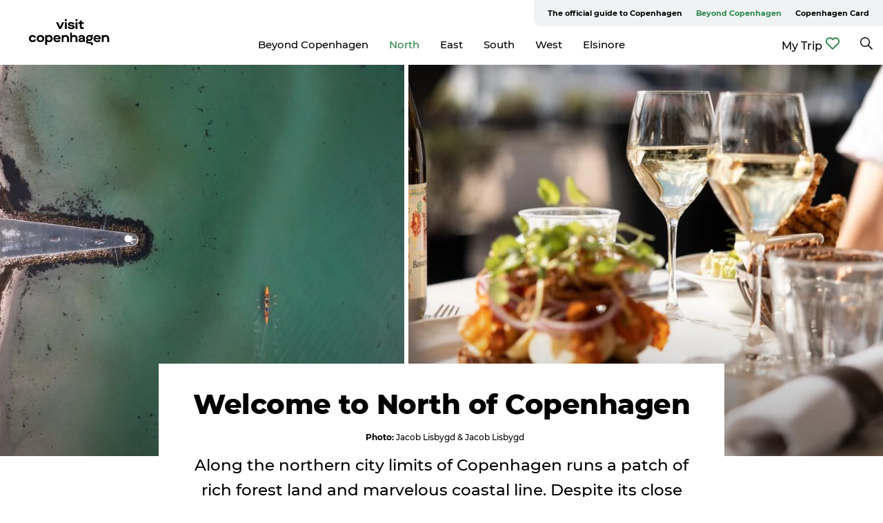

--- FILE ---
content_type: text/html; charset=utf-8
request_url: https://www.visitcopenhagen.com/beyond-copenhagen/north/welcome-north-copenhagen
body_size: 71671
content:
<!DOCTYPE html><html lang="en" class=""><head><meta charSet="UTF-8"/><meta http-equiv="X-UA-Compatible" content="IE=edge"/><meta name="viewport" content="width=device-width, initial-scale=1.0, maximum-scale=1.0"/><title>Welcome to North of Copenhagen</title><meta name="title" content="Welcome to North of Copenhagen"/><meta name="description" content="Along the northern city limits of Copenhagen runs a patch of rich forest land and marvelous coastal line. Despite its close proximity to the city (less than 20 minutes by train from one of Copenhagen’s centralmost stations), Copenhagen North is a glaring contrast to the pulse of the city."/><link rel="canonical" href="https://www.visitcopenhagen.com/beyond-copenhagen/north/welcome-north-copenhagen"/><link rel="image_src" href="/sites/visitcopenhagen.com/files/2023-06/Bellevue_Jacob%20Lisbygd-32.jpg"/><meta property="og:site_name" content="Visit Copenhagen"/><meta property="og:url" content="https://www.visitcopenhagen.com/beyond-copenhagen/north/welcome-north-copenhagen"/><meta property="og:title" content="Welcome to North of Copenhagen"/><meta property="og:description" content="Along the northern city limits of Copenhagen runs a patch of rich forest land and marvelous coastal line. Despite its close proximity to the city (less than 20 minutes by train from one of Copenhagen’s centralmost stations), Copenhagen North is a glaring contrast to the pulse of the city."/><meta property="og:image" content="https://www.visitcopenhagen.com/sites/visitcopenhagen.com/files/2023-06/Bellevue_Jacob%20Lisbygd-32.jpg"/><meta name="twitter:card" content="summary_large_image"/><meta name="twitter:title" content="Welcome to North of Copenhagen"/><meta name="twitter:description" content="Along the northern city limits of Copenhagen runs a patch of rich forest land and marvelous coastal line. Despite its close proximity to the city (less than 20 minutes by train from one of Copenhagen’s centralmost stations), Copenhagen North is a glaring contrast to the pulse of the city."/><meta name="twitter:url" content="https://www.visitcopenhagen.com/beyond-copenhagen/north/welcome-north-copenhagen"/><meta name="twitter:image" content="https://www.visitcopenhagen.com/sites/visitcopenhagen.com/files/2023-06/Bellevue_Jacob%20Lisbygd-32.jpg"/><link rel="alternate" hreflang="en" href="https://www.visitcopenhagen.com/beyond-copenhagen/north/welcome-north-copenhagen"/><link rel="alternate" hreflang="da-dk" href="https://www.visitcopenhagen.dk/beyond-copenhagen/nord/velkommen-til-koebenhavn-nord"/><script type="application/ld+json">{"@context":"https://schema.org","@graph":[{"name":"Welcome to North of Copenhagen","description":"Along the northern city limits of Copenhagen runs a patch of rich forest land and marvelous coastal line. Despite its close proximity to the city (less than 20 minutes by train from one of Copenhagen’s centralmost stations), Copenhagen North is a glaring contrast to the pulse of the city.","image":{"@type":"ImageObject","url":"."},"@type":"WebPage"}]}</script><meta name="google-site-verification" content="kmGYIjqmcTOvVKtLdORLSHZYJo_t44_iVqsko4GTtvI"/><meta name="facebook-domain-verification" content="cv7bzs8n6ki904c76ix2xu7plz6jng"/><meta name="google-site-verification" content="kmGYIjqmcTOvVKtLdORLSHZYJo_t44_iVqsko4GTtvI"/><meta name="geo" content="AQnl2uAYOm1IUCU8WY7ZlfT8towyWZ"/><script>dataLayer=[];</script><script class="google-tag-manager">
              (function(w,d,s,l,i){w[l]=w[l]||[];w[l].push({'gtm.start':
                new Date().getTime(),event:'gtm.js'});var f=d.getElementsByTagName(s)[0],
                j=d.createElement(s),dl=l!='dataLayer'?'&l='+l:'';j.async=true;j.src=
                'https://www.googletagmanager.com/gtm.js?id='+i+dl;f.parentNode.insertBefore(j,f);
              })(window,document,'script','dataLayer','GTM-NLQJ');
                </script><script class="google-tag-manager">
          (function(w,d,s,l,i){w[l]=w[l]||[];w[l].push({'gtm.start':
            new Date().getTime(),event:'gtm.js'});var f=d.getElementsByTagName(s)[0],
            j=d.createElement(s),dl=l!='dataLayer'?'&l='+l:'';j.async=true;j.src=
            'https://www.googletagmanager.com/gtm.js?id='+i+dl;f.parentNode.insertBefore(j,f);
          })(window,document,'script','dataLayer','GTM-PFBDMCW');
            </script><script id="CookieConsent" src="https://policy.app.cookieinformation.com/uc.js" data-culture="EN" type="text/javascript" defer="" async=""></script><link rel="icon" href="/sites/visitcopenhagen.com/files/icons/Social-Visit-Copenhagen_48px.ico" type="image/x-icon"/><meta name="next-head-count" content="30"/><link rel="preload" href="/_next/static/media/8858de35be6d63bd-s.p.ttf" as="font" type="font/ttf" crossorigin="anonymous" data-next-font="size-adjust"/><link rel="preload" href="/_next/static/media/ade88f670a4a93e2-s.p.woff2" as="font" type="font/woff2" crossorigin="anonymous" data-next-font="size-adjust"/><link rel="preload" href="/_next/static/media/7f4e2cacbacd7c77-s.p.woff" as="font" type="font/woff" crossorigin="anonymous" data-next-font="size-adjust"/><link rel="preload" href="/_next/static/media/fe6ff1c8e748122a-s.p.woff2" as="font" type="font/woff2" crossorigin="anonymous" data-next-font="size-adjust"/><link rel="preload" href="/_next/static/media/9671873632b769ea-s.p.woff2" as="font" type="font/woff2" crossorigin="anonymous" data-next-font="size-adjust"/><link rel="preload" href="/_next/static/media/0020fb129ebc950b-s.p.woff2" as="font" type="font/woff2" crossorigin="anonymous" data-next-font="size-adjust"/><link rel="preload" href="/_next/static/css/f9783be563079af7.css" as="style"/><link rel="stylesheet" href="/_next/static/css/f9783be563079af7.css" data-n-g=""/><noscript data-n-css=""></noscript><script defer="" nomodule="" src="/_next/static/chunks/polyfills-78c92fac7aa8fdd8.js"></script><script defer="" src="/_next/static/chunks/24434.2d78b39796aef039.js"></script><script defer="" src="/_next/static/chunks/90180.2cd874d1f8a55392.js"></script><script defer="" src="/_next/static/chunks/39491.59e2dfc6d907cd4e.js"></script><script defer="" src="/_next/static/chunks/95236.f8c2d12406efbf79.js"></script><script defer="" src="/_next/static/chunks/89311.d4a83a9b96968818.js"></script><script defer="" src="/_next/static/chunks/52576.7c1155037314c9e5.js"></script><script defer="" src="/_next/static/chunks/69305.95e9ec2f7430440a.js"></script><script defer="" src="/_next/static/chunks/80277.d433aeeb507ac419.js"></script><script defer="" src="/_next/static/chunks/61263.cd3f37a049f1982f.js"></script><script defer="" src="/_next/static/chunks/39799.b36892b0ccccbd18.js"></script><script defer="" src="/_next/static/chunks/8738.6351163d8a57ffd9.js"></script><script defer="" src="/_next/static/chunks/14922.2621b4e92d650115.js"></script><script defer="" src="/_next/static/chunks/17711.83e29ef65fd6904e.js"></script><script defer="" src="/_next/static/chunks/53158.219c58d20daaf196.js"></script><script defer="" src="/_next/static/chunks/30558.193ece538b2c79a9.js"></script><script defer="" src="/_next/static/chunks/94367.494d1bc93905b3ca.js"></script><script defer="" src="/_next/static/chunks/66518.8241159cdeb0e19e.js"></script><script defer="" src="/_next/static/chunks/73999.f214e8f8ebe5101d.js"></script><script defer="" src="/_next/static/chunks/71346.53e701b221f85446.js"></script><script defer="" src="/_next/static/chunks/61110.86299410209d9d65.js"></script><script defer="" src="/_next/static/chunks/47318.7c3313709fc466f8.js"></script><script defer="" src="/_next/static/chunks/64921.576cfecaf792f37c.js"></script><script defer="" src="/_next/static/chunks/89921.8985117d4dac089b.js"></script><script defer="" src="/_next/static/chunks/53570.ac36adff670e62bb.js"></script><script defer="" src="/_next/static/chunks/76922.3a507825c24a40cf.js"></script><script defer="" src="/_next/static/chunks/48959.64c501ef1f9e1628.js"></script><script defer="" src="/_next/static/chunks/89044.fad546236e40ccde.js"></script><script defer="" src="/_next/static/chunks/79727.636558d3c09eb559.js"></script><script defer="" src="/_next/static/chunks/59467.5792fe235c6c02ec.js"></script><script defer="" src="/_next/static/chunks/83950.8e687e4376525236.js"></script><script defer="" src="/_next/static/chunks/6462.c12763e89d8a44ae.js"></script><script defer="" src="/_next/static/chunks/84041.d231d3637cdb2731.js"></script><script defer="" src="/_next/static/chunks/28894.8a47a41619df69b6.js"></script><script defer="" src="/_next/static/chunks/47455.7991950284272f3a.js"></script><script defer="" src="/_next/static/chunks/61469.b743db95a91a317d.js"></script><script defer="" src="/_next/static/chunks/31717.2983fc9b9b4cc643.js"></script><script defer="" src="/_next/static/chunks/90715.fc2dfad9faedcc65.js"></script><script defer="" src="/_next/static/chunks/407.b80e1eb57de02bcf.js"></script><script defer="" src="/_next/static/chunks/42911.663eb074ad65fed6.js"></script><script defer="" src="/_next/static/chunks/7969.600288e47a18f32f.js"></script><script defer="" src="/_next/static/chunks/20349.72af27da3c31588d.js"></script><script defer="" src="/_next/static/chunks/32299.3c4b62ae9e1c2bb9.js"></script><script src="/_next/static/chunks/webpack-63856f52277dde65.js" defer=""></script><script src="/_next/static/chunks/framework-f0918f007280e2a4.js" defer=""></script><script src="/_next/static/chunks/main-e4ec7a994fac8df8.js" defer=""></script><script src="/_next/static/chunks/pages/_app-dfcb281616405551.js" defer=""></script><script src="/_next/static/chunks/72776-dd4a5de0c04d1828.js" defer=""></script><script src="/_next/static/chunks/51294-fba5ba782f69c0c1.js" defer=""></script><script src="/_next/static/chunks/pages/drupal-f757f6edd3d96ab6.js" defer=""></script><script src="/_next/static/Zjv5mXCyUl0txeRh-pJrf/_buildManifest.js" defer=""></script><script src="/_next/static/Zjv5mXCyUl0txeRh-pJrf/_ssgManifest.js" defer=""></script><style data-styled="" data-styled-version="6.0.5">.fHpyup a{padding:6px;position:absolute;top:-40px;left:0px;color:#333;border-right:1px solid #3eba64;border-bottom:1px solid #3eba64;border-bottom-right-radius:8px;background:#2d8649;-webkit-transition:top 1s ease-out;transition:top 1s ease-out;z-index:100;}/*!sc*/
.fHpyup a:focus{position:absolute;left:0px;top:0px;-webkit-transition:top 0.1s ease-in;transition:top 0.1s ease-in;}/*!sc*/
@media (prefers-reduced-motion: reduce){.fHpyup a{transition-duration:0.001ms!important;}}/*!sc*/
@media print{.fHpyup{display:none;}}/*!sc*/
data-styled.g4[id="sc-521c778a-3"]{content:"fHpyup,"}/*!sc*/
.fnpHaN{background-color:#FFF;}/*!sc*/
data-styled.g12[id="sc-1c46d5dd-5"]{content:"fnpHaN,"}/*!sc*/
.izwERR{width:100%;height:65px;background-color:#2d8649;display:flex;justify-content:center;align-content:center;align-items:center;}/*!sc*/
data-styled.g13[id="sc-1c46d5dd-6"]{content:"izwERR,"}/*!sc*/
.kjVbdK{font-size:14px;font-weight:bold;line-height:18px;color:white;}/*!sc*/
data-styled.g14[id="sc-1c46d5dd-7"]{content:"kjVbdK,"}/*!sc*/
.iMgDDq{padding:0 7px;display:flex;justify-content:center;align-items:center;align-content:center;}/*!sc*/
.iMgDDq a{color:white;display:inline-block;padding:0 7px;}/*!sc*/
.iMgDDq svg path{fill:white;}/*!sc*/
.iMgDDq a[title="tiktok"]>svg{width:20px;height:20px;}/*!sc*/
.iMgDDq a[title="tiktok"]{padding-left:2px!important;}/*!sc*/
data-styled.g15[id="sc-1c46d5dd-8"]{content:"iMgDDq,"}/*!sc*/
.buaBos{border-top:2px solid rgb(231, 234, 236);padding:15px 0px;margin-top:40px;display:flex;align-items:center;align-content:center;font-size:14px;}/*!sc*/
@media (max-width: 47.9375em){.buaBos{font-size:12px;flex-direction:column;}}/*!sc*/
data-styled.g16[id="sc-1c46d5dd-9"]{content:"buaBos,"}/*!sc*/
.dOyHic{display:flex;align-content:center;align-items:center;}/*!sc*/
@media (max-width: 47.9375em){.dOyHic{margin:10px 0 20px;}}/*!sc*/
@media (min-width: 48em){.dOyHic{margin:0 20px;flex:1;}}/*!sc*/
.dOyHic a{cursor:pointer;margin:0 20px;color:#000000;}/*!sc*/
.dOyHic a:hover{color:#2d8649;}/*!sc*/
data-styled.g18[id="sc-1c46d5dd-11"]{content:"dOyHic,"}/*!sc*/
.dTjGyd{padding:20px 0;}/*!sc*/
@media (max-width: 47.9375em){.dTjGyd{font-size:14px;}}/*!sc*/
data-styled.g19[id="sc-1c46d5dd-12"]{content:"dTjGyd,"}/*!sc*/
.ciIioz h2{font-size:14px;font-weight:700;margin-bottom:20px;}/*!sc*/
data-styled.g20[id="sc-1c46d5dd-13"]{content:"ciIioz,"}/*!sc*/
.ivbBl{list-style:none;padding:0;}/*!sc*/
.ivbBl li{margin:15px 0;}/*!sc*/
.ivbBl a{color:#000000;}/*!sc*/
.ivbBl a:hover{color:#2d8649;}/*!sc*/
data-styled.g21[id="sc-1c46d5dd-14"]{content:"ivbBl,"}/*!sc*/
@media (max-width: 47.9375em){.eYXtzh{margin-top:-40px;}}/*!sc*/
data-styled.g22[id="sc-1c46d5dd-15"]{content:"eYXtzh,"}/*!sc*/
.iMoBW{justify-content:space-between;}/*!sc*/
.iMoBW .padding-0{padding:0;}/*!sc*/
data-styled.g23[id="sc-1c46d5dd-16"]{content:"iMoBW,"}/*!sc*/
.jtQiUX{position:relative;}/*!sc*/
.jtQiUX .sustainable-experience-tag{z-index:1;top:0;left:0;background:#a3eabf;color:#07203b;padding:11px 10px;border-radius:0 0 5px 0;font-size:10px;font-weight:bold;line-height:11px;position:relative;top:25px;}/*!sc*/
data-styled.g24[id="sc-1c46d5dd-17"]{content:"jtQiUX,"}/*!sc*/
.djLUuN{font-size:12px;line-height:13px;margin-top:5px;}/*!sc*/
.djLUuN .copyright{margin-right:10px;}/*!sc*/
.djLUuN .copyright svg{margin-right:3px;vertical-align:bottom;}/*!sc*/
.djLUuN div{display:inline;}/*!sc*/
.djLUuN span{font-weight:bold;margin-right:3px;}/*!sc*/
data-styled.g25[id="sc-1c46d5dd-18"]{content:"djLUuN,"}/*!sc*/
.cLibUH{margin-bottom:24px;}/*!sc*/
@media (max-width: 47.9375em){.cLibUH{margin-bottom:0;padding-bottom:26px;border-bottom:1px solid #D8DADC;}}/*!sc*/
data-styled.g26[id="sc-1c46d5dd-19"]{content:"cLibUH,"}/*!sc*/
.dojHjJ{font-size:14px;line-height:22px;margin-block-start:1em;margin-block-end:1em;margin-inline-start:0px;margin-inline-end:0px;}/*!sc*/
@media (max-width: 47.9375em){.dojHjJ{font-size:16px;line-height:26px;}}/*!sc*/
data-styled.g27[id="sc-1c46d5dd-20"]{content:"dojHjJ,"}/*!sc*/
.fwixRf{font-size:30px;line-height:33px;margin:12px 0 16px 0;text-decoration:none;color:#000000;transition:color 0.3s ease;}/*!sc*/
.fwixRf:hover{color:#2d8649;}/*!sc*/
@media (max-width: 47.9375em){.fwixRf{position:relative;font-weight:bold;font-size:21px;line-height:23px;margin-top:5px;margin-bottom:15px;text-align:center;}}/*!sc*/
data-styled.g28[id="sc-1c46d5dd-21"]{content:"fwixRf,"}/*!sc*/
.hpKRXB{display:flex;}/*!sc*/
@media (max-width: 47.9375em){.hpKRXB{flex-direction:column;}.hpKRXB h2{display:none;}.hpKRXB .column-number{display:none;}}/*!sc*/
data-styled.g29[id="sc-1c46d5dd-22"]{content:"hpKRXB,"}/*!sc*/
.cvAEaa{display:flex;align-items:center;}/*!sc*/
@media (max-width: 63.9375em){.cvAEaa{flex-wrap:wrap;justify-content:space-around;align-items:center;}}/*!sc*/
.cvAEaa #product-card-text{white-space:break-spaces;}/*!sc*/
@media (max-width: 47.9375em){.cvAEaa #product-card-text{white-space:initial;}}/*!sc*/
data-styled.g30[id="sc-1c46d5dd-23"]{content:"cvAEaa,"}/*!sc*/
.fHjlfU{color:#000000;border:1px solid #022b52;border-radius:21px;background:#ffffff;display:flex;justify-content:center;align-items:center;padding:10px 18px;font-size:13px;line-height:14px;font-weight:bold;margin:0 15px 0 0;cursor:pointer;}/*!sc*/
.fHjlfU svg{margin-right:10px;}/*!sc*/
.fHjlfU svg path{fill:#022b52;}/*!sc*/
@media (max-width: 63.9375em){.fHjlfU{margin:0 0 10px 0;}}/*!sc*/
data-styled.g31[id="sc-1c46d5dd-24"]{content:"fHjlfU,"}/*!sc*/
.jvXtuJ{color:#000000;border:1px solid #022b52;border-radius:21px;background:#ffffff;display:flex;justify-content:center;align-items:center;padding:10px 18px;font-size:13px;line-height:14px;font-weight:bold;margin:0 15px 0 0;cursor:pointer;display:inline-flex;flex-direction:row;flex-wrap:wrap;}/*!sc*/
.jvXtuJ svg{margin-right:10px;}/*!sc*/
.jvXtuJ svg path{fill:#022b52;}/*!sc*/
@media (max-width: 63.9375em){.jvXtuJ{margin:0 0 10px 0;}}/*!sc*/
data-styled.g32[id="sc-1c46d5dd-25"]{content:"jvXtuJ,"}/*!sc*/
.klkVyX{background-color:#022b52;padding:5px;position:absolute;right:8px;bottom:8px;border-radius:20px;display:flex;justify-content:center;align-items:center;min-height:30px;min-width:30px;z-index:9;}/*!sc*/
.klkVyX span{color:#ffffff;}/*!sc*/
.klkVyX svg path{fill:#ffffff;}/*!sc*/
data-styled.g34[id="sc-1c46d5dd-27"]{content:"klkVyX,"}/*!sc*/
.iHAciV{display:none;justify-content:center;align-items:center;flex-direction:column;}/*!sc*/
@media (max-width: 47.9375em){.iHAciV{display:flex;}}/*!sc*/
data-styled.g36[id="sc-1c46d5dd-29"]{content:"iHAciV,"}/*!sc*/
.kKnrtv{position:relative;border-bottom:1px solid rgb(240, 241, 243);background-color:#FFF;width:100vw;top:0;transition:all 0.3s;}/*!sc*/
.kKnrtv >div{display:flex;align-items:center;height:100%;}/*!sc*/
.kKnrtv.sticky{position:fixed;z-index:20;}/*!sc*/
@media print{.kKnrtv.sticky{display:none;}}/*!sc*/
@media (max-width: 47.9375em){.kKnrtv{height:44px;}}/*!sc*/
data-styled.g37[id="sc-1c46d5dd-30"]{content:"kKnrtv,"}/*!sc*/
.jOAfxs{width:200px;padding:6px 20px;position:sticky;top:0;}/*!sc*/
.jOAfxs img{max-width:100%;max-height:50px;}/*!sc*/
data-styled.g38[id="sc-1c46d5dd-31"]{content:"jOAfxs,"}/*!sc*/
.cOXcCM{flex:1;display:flex;flex-direction:column;height:100%;}/*!sc*/
.cOXcCM a{text-decoration:none;color:#000000;}/*!sc*/
.cOXcCM a:hover{color:#2d8649;}/*!sc*/
data-styled.g58[id="sc-1c46d5dd-51"]{content:"cOXcCM,"}/*!sc*/
.lbGwco{align-self:flex-end;border-bottom-left-radius:10px;background-color:#eff3f4;}/*!sc*/
.lbGwco ul{padding:0 10px;margin:0;}/*!sc*/
.lbGwco ul li{display:inline-block;list-style:none;}/*!sc*/
.lbGwco ul li.inactive >a{display:none;}/*!sc*/
.lbGwco ul li.active >a{color:#2d8649;}/*!sc*/
.lbGwco ul li a{display:block;font-size:11px;font-weight:bold;padding:12px 10px;}/*!sc*/
data-styled.g59[id="sc-1c46d5dd-52"]{content:"lbGwco,"}/*!sc*/
.gvfgaY{align-self:center;flex:1;display:flex;width:100%;position:relative;top:0;background-color:#FFF;}/*!sc*/
.gvfgaY ul{padding:0;}/*!sc*/
.gvfgaY ul.secondary-menu{flex:1;text-align:center;}/*!sc*/
.gvfgaY ul.search-menu{min-width:200px;text-align:right;}/*!sc*/
.gvfgaY ul li{display:inline-block;vertical-align:middle;list-style:none;padding:0 15px;}/*!sc*/
.gvfgaY ul li a{font-size:15px;padding:0;}/*!sc*/
.gvfgaY ul li.active >a{color:#2d8649;}/*!sc*/
data-styled.g60[id="sc-1c46d5dd-53"]{content:"gvfgaY,"}/*!sc*/
.bPiEZp{cursor:pointer;}/*!sc*/
.bPiEZp span{display:none;}/*!sc*/
data-styled.g68[id="sc-1c46d5dd-61"]{content:"bPiEZp,"}/*!sc*/
.jWQKaT{display:flex;justify-content:space-between;align-content:center;align-items:center;}/*!sc*/
.jWQKaT >div{margin:10px 0;}/*!sc*/
data-styled.g69[id="sc-1c46d5dd-62"]{content:"jWQKaT,"}/*!sc*/
html{line-height:1.15;-webkit-text-size-adjust:100%;}/*!sc*/
body{margin:0;}/*!sc*/
main{display:block;}/*!sc*/
h1{font-size:2em;margin:0.67em 0;}/*!sc*/
hr{box-sizing:content-box;height:0;overflow:visible;}/*!sc*/
pre{font-family:monospace,monospace;font-size:1em;}/*!sc*/
a{background-color:transparent;}/*!sc*/
abbr[title]{border-bottom:none;text-decoration:underline;text-decoration:underline dotted;}/*!sc*/
b,strong{font-weight:bolder;}/*!sc*/
code,kbd,samp{font-family:monospace,monospace;font-size:1em;}/*!sc*/
small{font-size:80%;}/*!sc*/
sub,sup{font-size:75%;line-height:0;position:relative;vertical-align:baseline;}/*!sc*/
sub{bottom:-0.25em;}/*!sc*/
sup{top:-0.5em;}/*!sc*/
img{border-style:none;}/*!sc*/
button,input,optgroup,select,textarea{font-family:inherit;font-size:100%;line-height:1.15;margin:0;}/*!sc*/
button,input{overflow:visible;}/*!sc*/
button,select{text-transform:none;}/*!sc*/
button,[type="button"],[type="reset"],[type="submit"]{-webkit-appearance:button;}/*!sc*/
button::-moz-focus-inner,[type="button"]::-moz-focus-inner,[type="reset"]::-moz-focus-inner,[type="submit"]::-moz-focus-inner{border-style:none;padding:0;}/*!sc*/
button:-moz-focusring,[type="button"]:-moz-focusring,[type="reset"]:-moz-focusring,[type="submit"]:-moz-focusring{outline:1px dotted ButtonText;}/*!sc*/
fieldset{padding:0.35em 0.75em 0.625em;}/*!sc*/
legend{box-sizing:border-box;color:inherit;display:table;max-width:100%;padding:0;white-space:normal;}/*!sc*/
progress{vertical-align:baseline;}/*!sc*/
textarea{overflow:auto;}/*!sc*/
[type="checkbox"],[type="radio"]{box-sizing:border-box;padding:0;}/*!sc*/
[type="number"]::-webkit-inner-spin-button,[type="number"]::-webkit-outer-spin-button{height:auto;}/*!sc*/
[type="search"]{-webkit-appearance:textfield;outline-offset:-2px;}/*!sc*/
[type="search"]::-webkit-search-decoration{-webkit-appearance:none;}/*!sc*/
::-webkit-file-upload-button{-webkit-appearance:button;font:inherit;}/*!sc*/
details{display:block;}/*!sc*/
summary{display:list-item;}/*!sc*/
template{display:none;}/*!sc*/
[hidden]{display:none;}/*!sc*/
data-styled.g70[id="sc-global-ecVvVt1"]{content:"sc-global-ecVvVt1,"}/*!sc*/
*{box-sizing:border-box;}/*!sc*/
*:before,*:after{box-sizing:border-box;}/*!sc*/
body{font-family:'Montserrat',Verdana,Arial,sans-serif;color:#000000;background-color:#FFF;line-height:1.3;font-weight:500;width:100%;max-width:100vw;overflow-x:hidden;}/*!sc*/
body.freeze-scroll{overflow:hidden;}/*!sc*/
@media (max-width: 47.9375em){body{margin-top:44px;}}/*!sc*/
p:last-child{margin-top:0;}/*!sc*/
img{display:block;max-width:100%;height:auto;}/*!sc*/
.text-container a{text-decoration:underline;}/*!sc*/
a{text-decoration:none;color:#2d8649;transition:all 0.3s;}/*!sc*/
a:hover{color:#2d8649;}/*!sc*/
a.link-icon:before{content:"";display:inline-block;width:18px;height:18px;background-size:100%;background-color:#2d8649;background-position:center;background-repeat:no-repeat;margin-right:4px;position:relative;}/*!sc*/
a.link-icon.link-internal:before{top:4px;background-image:url(/static/images/svg/internalLinkMask.svg);}/*!sc*/
a.link-icon.link-mailto:before,a.link-icon.link-external:before{background-image:url(/static/images/svg/linkoutMaskWhite.svg);}/*!sc*/
.paragraph{margin-top:40px;margin-bottom:40px;}/*!sc*/
.paragraph:first-child{margin-top:0;}/*!sc*/
.text-align-right{text-align:right;}/*!sc*/
.text-align-left{text-align:left;}/*!sc*/
.text-align-center{text-align:center;}/*!sc*/
.text-align-justify{text-align:justify;}/*!sc*/
.txt-size-regular{font-weight:400;}/*!sc*/
.txt-size-medium{font-weight:500;}/*!sc*/
.txt-size-bold{font-weight:600;}/*!sc*/
.txt-size-semi-bold{font-weight:700;}/*!sc*/
@keyframes menuOpen{from{height:0px;}to{height:calc(100vh - 100%);}}/*!sc*/
@keyframes highlight{from{background-color:rgba(0,0,0,0.1);}to{background-color:rgba(0,0,0,0);}}/*!sc*/
@media (max-width: 47.9375em){.paragraph.paragraph--columns-2 .paragraph.paragraph--highlight-image,.paragraph.paragraph--columns-3 .paragraph.paragraph--highlight-image{margin-left:-20px;margin-right:-20px;}}/*!sc*/
data-styled.g71[id="sc-global-kxOjPr1"]{content:"sc-global-kxOjPr1,"}/*!sc*/
.jBVDfF{position:fixed;font-size:1px;color:#fff;width:1px;height:1px;overflow:hidden;top:-1px;left:-1px;z-index:99999;}/*!sc*/
data-styled.g72[id="sc-6945e261-0"]{content:"jBVDfF,"}/*!sc*/
.jOnxvJ{position:relative;}/*!sc*/
data-styled.g97[id="sc-26cf18da-0"]{content:"jOnxvJ,"}/*!sc*/
.hBtHch{position:relative;height:100%;display:inline-block;}/*!sc*/
.hBtHch >a{position:absolute;top:0;left:0;right:0;bottom:0;cursor:pointer;}/*!sc*/
.hBtHch >a svg{position:absolute;top:50%;left:50%;width:50px;height:auto;transform:translate(-50%, -50%);transition:transform 0.2s ease;}/*!sc*/
@media (min-width: 48em){.hBtHch >a:hover svg{transform:translate(-50%, -50%) scale(1.15);}}/*!sc*/
.hBtHch img{max-height:630px;height:100%;}/*!sc*/
data-styled.g101[id="sc-26cf18da-4"]{content:"hBtHch,"}/*!sc*/
.gNsXRR{position:absolute;top:0;left:0;right:0;bottom:0;pointer-events:none;background:linear-gradient(rgba(0, 0, 0, 0) 60%, rgba(0, 0, 0, 0.35) 100%);max-height:630px;}/*!sc*/
data-styled.g102[id="sc-26cf18da-5"]{content:"gNsXRR,"}/*!sc*/
.hFXPOU{position:relative;width:100%;}/*!sc*/
data-styled.g104[id="sc-7f6c09b2-0"]{content:"hFXPOU,"}/*!sc*/
.grBKGk{position:relative;height:100%;display:inline-block;}/*!sc*/
.grBKGk >a{position:absolute;top:0;left:0;right:0;bottom:0;cursor:pointer;}/*!sc*/
.grBKGk >a svg{position:absolute;top:50%;left:50%;width:50px;height:auto;transform:translate(-50%, -50%);transition:transform 0.2s ease;}/*!sc*/
@media (min-width: 48em){.grBKGk >a:hover svg{transform:translate(-50%, -50%) scale(1.15);}}/*!sc*/
.grBKGk img{max-height:630px;height:100%;}/*!sc*/
data-styled.g105[id="sc-7f6c09b2-1"]{content:"grBKGk,"}/*!sc*/
.gAYgEO{position:absolute;top:0;left:0;right:0;bottom:0;pointer-events:none;background:linear-gradient(rgba(0, 0, 0, 0) 60%, rgba(0, 0, 0, 0.35) 100%);max-height:630px;}/*!sc*/
data-styled.g106[id="sc-7f6c09b2-2"]{content:"gAYgEO,"}/*!sc*/
.ibaqpe{display:flex;position:relative;}/*!sc*/
@media (max-width: 47.9375em){.ibaqpe{display:unset;}}/*!sc*/
@media (min-width: 48em){.ibaqpe >div:first-child{width:46%;min-width:46%;padding-right:3px;}}/*!sc*/
@media (min-width: 48em){.ibaqpe >div:last-child{padding-left:3px;}}/*!sc*/
data-styled.g108[id="sc-ca06a169-0"]{content:"ibaqpe,"}/*!sc*/
.kShzTS{position:relative;}/*!sc*/
data-styled.g109[id="sc-ca06a169-1"]{content:"kShzTS,"}/*!sc*/
.cDbzpt{margin:0 auto;margin-top:-134px;width:64%;background-color:white;padding:34px 40px 0 40px!important;position:relative;min-height:134px;}/*!sc*/
@media (max-width: 47.9375em){.cDbzpt{margin-top:-55px;width:90%;padding:17px 0 0 0!important;min-height:55px;}}/*!sc*/
data-styled.g110[id="sc-ca06a169-2"]{content:"cDbzpt,"}/*!sc*/
.hfDtvz{margin:0;font-size:26px;line-height:31px;pointer-events:fill;display:inline;font-size:40px;font-weight:800;letter-spacing:-0.5px;line-height:50px;text-align:center;display:flex;justify-content:center;}/*!sc*/
.hfDtvz a{color:#000000;}/*!sc*/
.hfDtvz.color-white{color:white;}/*!sc*/
.hfDtvz.color-white a{color:white;}/*!sc*/
@media (max-width: 47.9375em){.hfDtvz{font-size:28px;font-weight:800;letter-spacing:-0.5px;line-height:30px;text-align:center;padding:0 20px;}}/*!sc*/
data-styled.g111[id="sc-ca06a169-3"]{content:"hfDtvz,"}/*!sc*/
.fgVgkB{font-size:23px;font-weight:500;letter-spacing:0;line-height:36px;text-align:center;}/*!sc*/
@media (min-width: 48em){.fgVgkB{margin-bottom:10px;}}/*!sc*/
@media (max-width: 47.9375em){.fgVgkB{font-size:18px;font-weight:500;letter-spacing:0;line-height:26px;text-align:center;}}/*!sc*/
data-styled.g112[id="sc-ca06a169-4"]{content:"fgVgkB,"}/*!sc*/
.drGjyB{display:flex;justify-content:center;align-items:center;margin:15px 0;font-size:12px;font-weight:500;letter-spacing:0;line-height:15px;}/*!sc*/
.drGjyB .multi{margin:0;}/*!sc*/
.drGjyB span{margin:0 5px;}/*!sc*/
@media (max-width: 47.9375em){.drGjyB{margin:6px 0;padding:0 20px;}}/*!sc*/
.drGjyB svg{display:inline-block;width:12px;height:12px;vertical-align:middle;}/*!sc*/
@media (min-width: 48em){.drGjyB svg path{fill:#000000;margin-right:0;}}/*!sc*/
@media (max-width: 47.9375em){.drGjyB{line-height:13px;}}/*!sc*/
.drGjyB div{display:flex;justify-content:center;align-items:center;}/*!sc*/
.drGjyB span{margin:0 3px;}/*!sc*/
.drGjyB b{margin-left:12px;}/*!sc*/
data-styled.g113[id="sc-ca06a169-5"]{content:"drGjyB,"}/*!sc*/
.camETg{display:inline-block;width:40px;height:40px;background-size:cover;background-position:center;border-radius:50%;margin-bottom:10px;}/*!sc*/
@media (min-width: 48em){.camETg{margin-bottom:0;margin-right:20px;}}/*!sc*/
.camETg.small{width:16px;height:16px;margin-right:10px;}/*!sc*/
data-styled.g281[id="sc-d279e38c-29"]{content:"camETg,"}/*!sc*/
.enWcTi{padding:14px 15px;cursor:pointer;border:1px solid rgb(225, 226, 227);background-color:rgb(234, 236, 238);display:flex;align-content:center;align-items:center;width:100%;}/*!sc*/
@media (min-width: 48em){.enWcTi{width:30%;}}/*!sc*/
.enWcTi .language-name{flex:1;}/*!sc*/
.enWcTi:after{height:11px;width:11px;border-top:1px solid rgb(193, 196, 199);border-right:1px solid rgb(193, 196, 199);transform:rotate(45deg);content:"";display:block;}/*!sc*/
data-styled.g283[id="sc-d279e38c-31"]{content:"enWcTi,"}/*!sc*/
.gEMIVp{position:relative;padding-left:20px;padding-right:20px;}/*!sc*/
.gEMIVp.xs-1{width:8.33333%;min-width:8.33333%;}/*!sc*/
.gEMIVp.xs-2{width:16.66667%;min-width:16.66667%;}/*!sc*/
.gEMIVp.xs-3{width:25.00000%;min-width:25.00000%;}/*!sc*/
.gEMIVp.xs-4{width:33.33333%;min-width:33.33333%;}/*!sc*/
.gEMIVp.xs-5{width:41.66667%;min-width:41.66667%;}/*!sc*/
.gEMIVp.xs-6{width:50.00000%;min-width:50.00000%;}/*!sc*/
.gEMIVp.xs-7{width:58.33333%;min-width:58.33333%;}/*!sc*/
.gEMIVp.xs-8{width:66.66667%;min-width:66.66667%;}/*!sc*/
.gEMIVp.xs-9{width:75.00000%;min-width:75.00000%;}/*!sc*/
.gEMIVp.xs-10{width:83.33333%;min-width:83.33333%;}/*!sc*/
.gEMIVp.xs-11{width:91.66667%;min-width:91.66667%;}/*!sc*/
.gEMIVp.xs-12{width:100.00000%;min-width:100.00000%;}/*!sc*/
@media (min-width: 23.5em){.gEMIVp.sm-1{width:8.33333%;min-width:8.33333%;}.gEMIVp.sm-2{width:16.66667%;min-width:16.66667%;}.gEMIVp.sm-3{width:25.00000%;min-width:25.00000%;}.gEMIVp.sm-4{width:33.33333%;min-width:33.33333%;}.gEMIVp.sm-5{width:41.66667%;min-width:41.66667%;}.gEMIVp.sm-6{width:50.00000%;min-width:50.00000%;}.gEMIVp.sm-7{width:58.33333%;min-width:58.33333%;}.gEMIVp.sm-8{width:66.66667%;min-width:66.66667%;}.gEMIVp.sm-9{width:75.00000%;min-width:75.00000%;}.gEMIVp.sm-10{width:83.33333%;min-width:83.33333%;}.gEMIVp.sm-11{width:91.66667%;min-width:91.66667%;}.gEMIVp.sm-12{width:100.00000%;min-width:100.00000%;}}/*!sc*/
@media (min-width: 48em){.gEMIVp.md-1{width:8.33333%;min-width:8.33333%;}.gEMIVp.md-2{width:16.66667%;min-width:16.66667%;}.gEMIVp.md-3{width:25.00000%;min-width:25.00000%;}.gEMIVp.md-4{width:33.33333%;min-width:33.33333%;}.gEMIVp.md-5{width:41.66667%;min-width:41.66667%;}.gEMIVp.md-6{width:50.00000%;min-width:50.00000%;}.gEMIVp.md-7{width:58.33333%;min-width:58.33333%;}.gEMIVp.md-8{width:66.66667%;min-width:66.66667%;}.gEMIVp.md-9{width:75.00000%;min-width:75.00000%;}.gEMIVp.md-10{width:83.33333%;min-width:83.33333%;}.gEMIVp.md-11{width:91.66667%;min-width:91.66667%;}.gEMIVp.md-12{width:100.00000%;min-width:100.00000%;}}/*!sc*/
@media (min-width: 64em){.gEMIVp.lg-1{width:8.33333%;min-width:8.33333%;}.gEMIVp.lg-2{width:16.66667%;min-width:16.66667%;}.gEMIVp.lg-3{width:25.00000%;min-width:25.00000%;}.gEMIVp.lg-4{width:33.33333%;min-width:33.33333%;}.gEMIVp.lg-5{width:41.66667%;min-width:41.66667%;}.gEMIVp.lg-6{width:50.00000%;min-width:50.00000%;}.gEMIVp.lg-7{width:58.33333%;min-width:58.33333%;}.gEMIVp.lg-8{width:66.66667%;min-width:66.66667%;}.gEMIVp.lg-9{width:75.00000%;min-width:75.00000%;}.gEMIVp.lg-10{width:83.33333%;min-width:83.33333%;}.gEMIVp.lg-11{width:91.66667%;min-width:91.66667%;}.gEMIVp.lg-12{width:100.00000%;min-width:100.00000%;}}/*!sc*/
@media (min-width: 82.5em){.gEMIVp.xl-1{width:8.33333%;min-width:8.33333%;}.gEMIVp.xl-2{width:16.66667%;min-width:16.66667%;}.gEMIVp.xl-3{width:25.00000%;min-width:25.00000%;}.gEMIVp.xl-4{width:33.33333%;min-width:33.33333%;}.gEMIVp.xl-5{width:41.66667%;min-width:41.66667%;}.gEMIVp.xl-6{width:50.00000%;min-width:50.00000%;}.gEMIVp.xl-7{width:58.33333%;min-width:58.33333%;}.gEMIVp.xl-8{width:66.66667%;min-width:66.66667%;}.gEMIVp.xl-9{width:75.00000%;min-width:75.00000%;}.gEMIVp.xl-10{width:83.33333%;min-width:83.33333%;}.gEMIVp.xl-11{width:91.66667%;min-width:91.66667%;}.gEMIVp.xl-12{width:100.00000%;min-width:100.00000%;}}/*!sc*/
data-styled.g328[id="sc-bb566763-28"]{content:"gEMIVp,"}/*!sc*/
.hPpxAZ{width:100%;max-width:100%;margin-right:auto;margin-left:auto;padding-left:1.25em;padding-right:1.25em;transition:all 0.3s;}/*!sc*/
@media (min-width: 23.5em){.hPpxAZ{width:100%;}}/*!sc*/
@media (min-width: 48em){.hPpxAZ{width:46.75em;}}/*!sc*/
@media (min-width: 64em){.hPpxAZ{width:61.5em;}}/*!sc*/
@media (min-width: 82.5em){.hPpxAZ{width:80em;}}/*!sc*/
data-styled.g329[id="sc-bb566763-29"]{content:"hPpxAZ,"}/*!sc*/
@media (max-width: 47.9375em){.dwqaVm{display:flex;flex-direction:column;}.dwqaVm span{margin-top:4px;}}/*!sc*/
data-styled.g331[id="sc-bb566763-31"]{content:"dwqaVm,"}/*!sc*/
.gNuFbb{color:#022b52;font-size:12px;font-weight:500;letter-spacing:0;line-height:13px;}/*!sc*/
data-styled.g332[id="sc-bb566763-32"]{content:"gNuFbb,"}/*!sc*/
.gvxTCA{margin-right:10px;}/*!sc*/
data-styled.g333[id="sc-bb566763-33"]{content:"gvxTCA,"}/*!sc*/
.bDfWb a{display:flex;justify-content:center;align-items:center;}/*!sc*/
.bDfWb span{margin-right:5px;cursor:pointer;}/*!sc*/
.bDfWb svg path{fill:#2d8649;}/*!sc*/
data-styled.g335[id="sc-bb566763-35"]{content:"bDfWb,"}/*!sc*/
.dlkkQk{cursor:pointer;position:relative;display:flex;justify-content:center;align-items:center;}/*!sc*/
.dlkkQk span{font-size:14px;font-weight:600;margin:0 10px 0 10px;transition:all 0.3s;overflow:hidden;white-space:nowrap;}/*!sc*/
@media (max-width: 47.9375em){.dlkkQk span{display:none!important;}}/*!sc*/
.dlkkQk span.visible{display:inline-block;}/*!sc*/
.dlkkQk span.hover{margin:0;}/*!sc*/
.dlkkQk span.hidden{display:none;margin:0;}/*!sc*/
.dlkkQk:hover >span.hover{color:#fff;max-width:200px;margin-left:10px;margin-right:10px;}/*!sc*/
.dlkkQk svg{position:static!important;transform:unset!important;}/*!sc*/
.dlkkQk svg path{fill:#ffffff;}/*!sc*/
data-styled.g336[id="sc-bb566763-36"]{content:"dlkkQk,"}/*!sc*/
.kLBSZd{max-width:1450px;margin-right:auto;margin-left:auto;padding-left:1.25em;padding-right:1.25em;transition:all 0.3s;}/*!sc*/
.kLBSZd.no-padding{padding:0;}/*!sc*/
data-styled.g339[id="sc-bb566763-39"]{content:"kLBSZd,"}/*!sc*/
.bCieFp{margin-bottom:20px;}/*!sc*/
.bCieFp .headline-title{font-weight:1000;line-height:100%;text-align:center;padding:10px 0 0 0;margin:0px;max-width:900px;}/*!sc*/
@media (min-width: 48em){.bCieFp .headline-title{padding:15px 0 0 0;}}/*!sc*/
@media (max-width: 47.9375em){.bCieFp .headline-title{padding:0px;margin-bottom:5px;}}/*!sc*/
.bCieFp h1.headline-title{font-weight:900;font-size:40px;letter-spacing:-0.5px;}/*!sc*/
@media (max-width: 47.9375em){.bCieFp h1.headline-title{font-size:26px;}}/*!sc*/
.bCieFp h2.headline-title{font-weight:700;font-size:25px;letter-spacing:-0.5px;}/*!sc*/
@media (max-width: 47.9375em){.bCieFp h2.headline-title{font-size:19px;}}/*!sc*/
.bCieFp h3.headline-title,.bCieFp h4.headline-title{font-weight:700;font-size:18px;letter-spacing:-0.5px;}/*!sc*/
@media (max-width: 47.9375em){.bCieFp h3.headline-title,.bCieFp h4.headline-title{font-size:16px;}}/*!sc*/
data-styled.g341[id="sc-bb566763-41"]{content:"bCieFp,"}/*!sc*/
.fvieHH{font-size:1.1rem;margin-top:15px;}/*!sc*/
@media (min-width: 48em){.fvieHH{font-size:1.1rem;}}/*!sc*/
data-styled.g342[id="sc-bb566763-42"]{content:"fvieHH,"}/*!sc*/
.kucvEP{display:flex;margin:0 -5px;border-bottom:1px solid rgb(219, 220, 220);padding:0 13px;}/*!sc*/
@media (max-width: 47.9375em){.kucvEP{justify-content:flex-end;}}/*!sc*/
data-styled.g344[id="sc-bb566763-44"]{content:"kucvEP,"}/*!sc*/
.fWszAf{cursor:pointer;position:relative;height:41px;border:none;background-color:transparent;transition:all 0.3s;border-radius:3px 3px 0 0;font-weight:bold;font-size:12px;padding:0 15px;display:flex;justify-content:center;align-content:center;align-items:center;color:#082747;margin:0 5px;white-space:nowrap;}/*!sc*/
.fWszAf svg{margin-right:5px;}/*!sc*/
.fWszAf svg path{fill:#082747;transition:all 0.3s;}/*!sc*/
.fWszAf.active{border:1px solid rgb(219, 220, 220);border-bottom:none;}/*!sc*/
.fWszAf.active:after{content:"";position:absolute;background:#fff;height:2px;width:100%;bottom:-1px;}/*!sc*/
@media (max-width: 47.9375em){.fWszAf{font-weight:normal;}}/*!sc*/
data-styled.g345[id="sc-bb566763-45"]{content:"fWszAf,"}/*!sc*/
.cBBUa-D{display:flex;flex-direction:row;flex-wrap:wrap;margin-left:-20px;margin-right:-20px;min-width:100%;}/*!sc*/
data-styled.g374[id="sc-bb566763-74"]{content:"cBBUa-D,"}/*!sc*/
.bAZmJe{max-width:800px;margin-right:auto;margin-left:auto;padding-left:1.25em;padding-right:1.25em;}/*!sc*/
.bAZmJe.text-left{margin-left:0;padding-left:0;text-align:left;}/*!sc*/
.bAZmJe.text-right{margin-right:0;padding-right:0;text-align:right;}/*!sc*/
.bAZmJe.text-center{text-align:center;}/*!sc*/
.bAZmJe h1{font-weight:900;font-size:40px;letter-spacing:-0.5px;}/*!sc*/
@media (max-width: 47.9375em){.bAZmJe h1{font-size:26px;}}/*!sc*/
.bAZmJe h2{font-weight:700;font-size:25px;letter-spacing:-0.5px;}/*!sc*/
@media (max-width: 47.9375em){.bAZmJe h2{font-size:19px;}}/*!sc*/
.bAZmJe h3,.bAZmJe h4{font-weight:700;font-size:18px;letter-spacing:-0.5px;}/*!sc*/
@media (max-width: 47.9375em){.bAZmJe h3,.bAZmJe h4{font-size:16px;}}/*!sc*/
data-styled.g390[id="sc-bb566763-90"]{content:"bAZmJe,"}/*!sc*/
.lkLuIz{position:relative;}/*!sc*/
data-styled.g559[id="sc-81f5462b-65"]{content:"lkLuIz,"}/*!sc*/
.ftcJwl{position:relative;}/*!sc*/
.ftcJwl img{display:block;width:100%;height:auto!important;}/*!sc*/
.ftcJwl a.play-icon{position:absolute;left:50%;top:50%;transform:translate(-50%, -50%);outline:none;cursor:pointer;}/*!sc*/
data-styled.g560[id="sc-81f5462b-66"]{content:"ftcJwl,"}/*!sc*/
.ilPMCV{width:469px;}/*!sc*/
.ilPMCV a{color:inherit;}/*!sc*/
.ilPMCV a:hover{color:#2d8649;}/*!sc*/
@media (max-width: 47.9375em){.ilPMCV{max-width:90%;}}/*!sc*/
.ilPMCV.in{position:absolute;bottom:0;left:0;padding:40px;width:unset;max-width:unset;}/*!sc*/
@media (max-width: 47.9375em){.ilPMCV.in{padding:0px;margin-left:20px;margin-right:20px;margin-bottom:10px;max-width:unset;}}/*!sc*/
.ilPMCV.out{margin-left:36px;transform:translateY(-50%);}/*!sc*/
@media (max-width: 47.9375em){.ilPMCV.out{margin-left:unset;margin:0 auto;}}/*!sc*/
data-styled.g561[id="sc-81f5462b-67"]{content:"ilPMCV,"}/*!sc*/
@media (max-width: 47.9375em){.jugLQd.out{font-size:12px;line-height:14px;}}/*!sc*/
data-styled.g562[id="sc-81f5462b-68"]{content:"jugLQd,"}/*!sc*/
.vTgKC{background-color:#c6f6dd;}/*!sc*/
.vTgKC.in{color:white;background-color:unset;}/*!sc*/
.vTgKC.out{color:#07203b;padding:29px 40px;}/*!sc*/
.vTgKC.out.color-white{color:white;}/*!sc*/
@media (max-width: 47.9375em){.vTgKC.out{padding:20px;font-size:12px;line-height:14px;}}/*!sc*/
data-styled.g563[id="sc-81f5462b-69"]{content:"vTgKC,"}/*!sc*/
.jLfVlb{overflow:hidden;}/*!sc*/
@media (max-width: 47.9375em){.jLfVlb{padding:unset;}}/*!sc*/
@media (min-width: 64em){.jLfVlb.big-image{margin-bottom:105px;}.jLfVlb.big-image .content-container{transform:unset;margin-bottom:unset;position:absolute;bottom:-40px;}.jLfVlb.big-image.credentials .content-container{bottom:-65px;}.jLfVlb.big-image .content-wrap{margin-bottom:65px;}}/*!sc*/
data-styled.g564[id="sc-81f5462b-70"]{content:"jLfVlb,"}/*!sc*/
.gBkqpo{background:linear-gradient(
    to bottom,
    rgba(0, 0, 0, 0) 40%,
    rgba(0, 0, 0, 0.35) 100%
  );position:absolute;top:0;left:0;right:0;bottom:0;transition:all 0.3s;}/*!sc*/
data-styled.g567[id="sc-81f5462b-73"]{content:"gBkqpo,"}/*!sc*/
.cBEwco{word-break:break-word;display:inline-block;font-size:28px;font-weight:bold;letter-spacing:0;line-height:34px;margin:0;position:relative;}/*!sc*/
.cBEwco >a{position:absolute;top:0;left:0;right:0;bottom:0;}/*!sc*/
@media (min-width: 48em){.cBEwco{font-size:40px;letter-spacing:0;line-height:43px;}}/*!sc*/
@media (max-width: 47.9375em){.cBEwco{font-weight:bold;letter-spacing:0;line-height:34px;}}/*!sc*/
data-styled.g568[id="sc-81f5462b-74"]{content:"cBEwco,"}/*!sc*/
.cHXwEx{font-size:12px;padding:5px 10px 5px 0px;}/*!sc*/
@media (min-width: 23.5em){.cHXwEx{color:#000000;position:unset;bottom:unset;}}/*!sc*/
data-styled.g569[id="sc-81f5462b-75"]{content:"cHXwEx,"}/*!sc*/
.GdLMm{align-self:flex-start;display:flex;}/*!sc*/
.GdLMm.in >div{color:white;}/*!sc*/
data-styled.g571[id="sc-81f5462b-77"]{content:"GdLMm,"}/*!sc*/
.dcHRGV{font-size:18px;font-weight:500;letter-spacing:0;line-height:24px;margin-top:11px;margin-bottom:0px;}/*!sc*/
@media (max-width: 47.9375em){.dcHRGV{font-size:16px;font-weight:500;letter-spacing:0;line-height:22px;margin-top:6px;}}/*!sc*/
data-styled.g572[id="sc-81f5462b-78"]{content:"dcHRGV,"}/*!sc*/
.hurVyp span{font-size:10px;font-weight:bold;letter-spacing:0;line-height:11px;}/*!sc*/
data-styled.g573[id="sc-81f5462b-79"]{content:"hurVyp,"}/*!sc*/
.fkKssN{background-color:#ffecbb;color:#193f0f;padding-top:40px;padding-bottom:40px;}/*!sc*/
.fkKssN span{color:#193f0f;}/*!sc*/
.fkKssN .text-container a{color:#193f0f;}/*!sc*/
.kBZZda{background-color:#c6f6dd;color:#193f0f;padding-top:40px;padding-bottom:40px;}/*!sc*/
.kBZZda span{color:#193f0f;}/*!sc*/
.kBZZda .text-container a{color:#193f0f;}/*!sc*/
.hauLf{background-color:#193f0f;color:#ffffff;padding-top:40px;padding-bottom:40px;}/*!sc*/
.hauLf span{color:#ffffff;}/*!sc*/
.hauLf .text-container a{color:#ffffff;}/*!sc*/
data-styled.g585[id="sc-81f5462b-91"]{content:"fkKssN,kBZZda,hauLf,"}/*!sc*/
.hTRgKj{display:flex;flex-direction:row;flex-wrap:wrap;margin-left:-10px;margin-right:-10px;}/*!sc*/
@media (min-width: 48em){.hTRgKj{margin:0;grid-template-columns:repeat(12, 1fr);display:grid;grid-column-gap:40px;grid-row-gap:40px;}}/*!sc*/
@media (max-width: 47.9375em){.hTRgKj .tile-big{grid-column-end:span 12;}.hTRgKj .tile-big:after{content:'';display:block;margin:35px 0 20px;border-bottom:1px solid #D8DADC;}.hTRgKj .tile-big:last-child:after{content:unset;}}/*!sc*/
@media (min-width: 48em){.hTRgKj .tile-big{grid-column-end:span 6;grid-row-end:span 2;}}/*!sc*/
@media (max-width: 47.9375em){.hTRgKj .tile-medium{grid-column-end:span 12;}.hTRgKj .tile-medium:after{content:'';display:block;margin:35px 0 20px;border-bottom:1px solid #D8DADC;}.hTRgKj .tile-medium:last-child:after{content:unset;}}/*!sc*/
@media (min-width: 48em){.hTRgKj .tile-medium{grid-column-end:span 4;}}/*!sc*/
@media (max-width: 47.9375em){.hTRgKj .tile-small{grid-column-end:span 12;width:100%;}.hTRgKj .tile-small:after{content:'';display:block;margin:35px 0 20px;border-bottom:1px solid #D8DADC;}.hTRgKj .tile-small:last-child:after{content:unset;}}/*!sc*/
@media (min-width: 48em){.hTRgKj .tile-small{grid-column-end:span 3;}}/*!sc*/
.hTRgKj .tile{padding-left:10px;padding-right:10px;}/*!sc*/
@media (max-width: 47.9375em){.hTRgKj .tile{padding-top:10px;padding-bottom:10px;}}/*!sc*/
@media (min-width: 48em){.hTRgKj .tile{padding:0;width:auto;}}/*!sc*/
.hTRgKj .tile.text:after{content:unset;}/*!sc*/
@media (max-width: 47.9375em){.hTRgKj .tile-mini{width:100%!important;position:relative!important;grid-column-end:span 6!important;margin-bottom:50px!important;}.hTRgKj .tile-mini p{margin-top:10px!important;font-size:16px!important;font-weight:500!important;letter-spacing:0!important;line-height:17px!important;}.hTRgKj .tile-mini h2{margin-top:10px!important;font-size:16px!important;font-weight:800!important;letter-spacing:-0.5px!important;line-height:17px!important;}.hTRgKj .tile-mini span{font-size:12px!important;font-weight:500!important;letter-spacing:0!important;line-height:13px!important;}.hTRgKj .tile-mini img{height:160px!important!important;object-fit:cover!important;}.hTRgKj .tile-mini:after{content:''!important;display:block!important;border-bottom:1px solid #D8DADC!important;position:absolute!important;margin-bottom:20px!important;bottom:-50px!important;width:87%!important;}.hTRgKj .tile-mini:last-child:after{margin-bottom:unset!important;content:unset!important;}}/*!sc*/
@media (min-width: 48em){.hTRgKj .tile-mini{grid-column-end:span 3;}}/*!sc*/
@media (max-width: 47.9375em){.hTRgKj{margin:0;grid-template-columns:repeat(12, 1fr);display:grid;grid-column-gap:10px;grid-row-gap:10px;}.hTRgKj img{width:100%;}}/*!sc*/
data-styled.g586[id="sc-81f5462b-92"]{content:"hTRgKj,"}/*!sc*/
.bqpGJk{margin-bottom:25px;}/*!sc*/
.bqpGJk .headline-title{padding:unset!important;font-size:34px;letter-spacing:-0.5px;line-height:40px;text-align:center;}/*!sc*/
@media (max-width: 47.9375em){.bqpGJk .headline-title{font-size:28px;font-weight:800;letter-spacing:-0.5px;line-height:32px;text-align:center;}}/*!sc*/
.bqpGJk .headline-title:before{display:none!important;}/*!sc*/
.bqpGJk p{margin-top:12px;font-size:1.1rem;font-weight:500;letter-spacing:0;line-height:28px;text-align:center;}/*!sc*/
@media (max-width: 47.9375em){.bqpGJk p{margin-top:8px;font-size:1.1rem;font-weight:500;letter-spacing:0;line-height:22px;text-align:center;}}/*!sc*/
@media (max-width: 47.9375em){.bqpGJk{margin-bottom:20px;}}/*!sc*/
data-styled.g588[id="sc-81f5462b-94"]{content:"bqpGJk,"}/*!sc*/
.iNSowO{position:relative;}/*!sc*/
.iNSowO h2{margin-top:12px;margin-bottom:0px;font-size:19px;font-weight:800;letter-spacing:-0.5px;line-height:21px;}/*!sc*/
@media (max-width: 47.9375em){.iNSowO h2{margin-top:9px;font-size:21px;font-weight:800;letter-spacing:-0.5px;line-height:23px;}}/*!sc*/
.iNSowO p{margin-top:8px;margin-bottom:0px;font-size:1.1rem;font-weight:500;letter-spacing:0;line-height:25px;}/*!sc*/
@media (max-width: 47.9375em){.iNSowO p{margin-top:4px;font-size:1.1rem;font-weight:500;letter-spacing:0;line-height:26px;}}/*!sc*/
.iNSowO .body-content{margin-top:8px;margin-bottom:0px;font-size:1.1rem;font-weight:500;letter-spacing:0;line-height:25px;}/*!sc*/
@media (max-width: 47.9375em){.iNSowO .body-content{margin-top:4px;font-size:1.1rem;font-weight:500;letter-spacing:0;line-height:26px;}}/*!sc*/
.iNSowO a{color:inherit;}/*!sc*/
data-styled.g589[id="sc-81f5462b-95"]{content:"iNSowO,"}/*!sc*/
.gnYOGB{position:relative;overflow:hidden;}/*!sc*/
.gnYOGB img{transform:scale(1);transition:all 0.3s;display:block;max-width:100%;height:auto!important;}/*!sc*/
.gnYOGB:hover img{transform:scale(1.1);}/*!sc*/
.gnYOGB a{position:absolute;top:0;left:0;right:0;bottom:0;}/*!sc*/
data-styled.g590[id="sc-81f5462b-96"]{content:"gnYOGB,"}/*!sc*/
.kLJpLF{position:relative;}/*!sc*/
.kLJpLF a{color:inherit;}/*!sc*/
.kLJpLF .content{position:relative;}/*!sc*/
.kLJpLF .content h2{margin-top:12px;margin-bottom:0px;font-size:30px;font-weight:800;letter-spacing:-0.5px;line-height:33px;}/*!sc*/
@media (max-width: 47.9375em){.kLJpLF .content h2{margin-top:9px;font-size:21px;font-weight:800;letter-spacing:-0.6px;line-height:23px;}}/*!sc*/
.kLJpLF .content a{position:absolute;top:0;left:0;right:0;bottom:0;}/*!sc*/
.kLJpLF .content p{margin-top:8px;margin-bottom:0px;font-size:1.1rem;font-weight:500;letter-spacing:0;line-height:25px;}/*!sc*/
@media (max-width: 47.9375em){.kLJpLF .content p{margin-top:4px;font-size:1.1rem;font-weight:500;letter-spacing:0;line-height:26px;}}/*!sc*/
data-styled.g651[id="sc-e85abf23-53"]{content:"kLJpLF,"}/*!sc*/
.emAJJu{background-color:#022b52;padding:5px;position:absolute;right:8px;bottom:8px;border-radius:20px;display:flex;justify-content:center;align-items:center;min-height:30px;min-width:30px;z-index:9;}/*!sc*/
.emAJJu span{color:#ffffff;}/*!sc*/
data-styled.g652[id="sc-e85abf23-54"]{content:"emAJJu,"}/*!sc*/
.etgLor{position:relative;overflow:hidden;}/*!sc*/
.etgLor img{transform:scale(1);transition:all 0.3s;display:block;max-width:100%;height:auto!important;}/*!sc*/
.etgLor:hover img{transform:scale(1.1);}/*!sc*/
.etgLor >svg{position:absolute;top:50%;left:50%;transform:translate(-50%, -50%);}/*!sc*/
.etgLor a{position:absolute;top:0;left:0;right:0;bottom:0;}/*!sc*/
data-styled.g653[id="sc-e85abf23-55"]{content:"etgLor,"}/*!sc*/
.iweyNp .content{position:relative;}/*!sc*/
.iweyNp .content h2{margin-top:12px;margin-bottom:0px;font-size:19px;font-weight:800;letter-spacing:-0.5px;line-height:21px;}/*!sc*/
@media (max-width: 47.9375em){.iweyNp .content h2{margin-top:9px;font-size:21px;font-weight:800;letter-spacing:-0.5px;line-height:23px;}}/*!sc*/
data-styled.g657[id="sc-e85abf23-59"]{content:"iweyNp,"}/*!sc*/
.jwknuW >div{margin:40px 0;}/*!sc*/
data-styled.g664[id="sc-b29b6b8a-0"]{content:"jwknuW,"}/*!sc*/
</style></head><body><div id="__next"><main class="__className_9cab95"><div class="sc-6945e261-0 jBVDfF"> </div><div class="sc-521c778a-3 fHpyup"><a href="#maincontent">Skip to main content</a></div><div id="sticky-header-wrap" class="sc-1c46d5dd-30 kKnrtv"><div class="sc-bb566763-39 kLBSZd no-padding container"><div class="sc-1c46d5dd-31 jOAfxs"><a class="link-internal" title="Go to homepage" href="/"><img alt="Visit Copenhagen" width="160" height="31" src="/sites/visitcopenhagen.com/files/2023-06/VisitCPH_logo_pos_rgb_site.svg" fetchpriority="auto" loading="lazy"/></a></div><div class="sc-1c46d5dd-51 cOXcCM"><div class="sc-1c46d5dd-52 lbGwco"><ul class="menu primary-menu"><li class=""><a class="link-internal" href="/node/1345">The official guide to Copenhagen</a></li><li class="active"><a class="link-internal" href="/beyondcopenhagen">Beyond Copenhagen</a></li><li class=""><a class="link-external" target="_blank" rel="noopener" href="https://www.copenhagencard.com">Copenhagen Card</a></li></ul></div><div class="sc-1c46d5dd-53 gvfgaY"><ul class="menu secondary-menu"><li class=""><a class="link-internal" href="/beyondcopenhagen">Beyond Copenhagen</a></li><li class="active"><a class="link-internal" href="/beyond-copenhagen/north/welcome-north-copenhagen">North</a></li><li class=""><a class="link-internal" href="/beyond-copenhagen/east/welcome-east-copenhagen">East</a></li><li class=""><a class="link-internal" href="/beyond-copenhagen/south/welcome-south-copenhagen">South</a></li><li class=""><a class="link-internal" href="/beyond-copenhagen/west/welcome-west-copenhagen">West</a></li><li class=""><a class="link-internal" href="/elsinore">Elsinore</a></li></ul><ul class="menu search-menu"><li><div class="sc-bb566763-35 bDfWb"><span>My Trip</span><svg xmlns="http://www.w3.org/2000/svg" width="20" viewBox="0 0 27 24" version="1.1"><path d="M24.1734375,1.734375 C21.1253906,-0.796875 16.4162109,-0.416666667 13.4999939,2.515625 C10.5837891,-0.416666667 5.87460938,-0.802083333 2.8265625,1.734375 C-1.1390625,5.03125 -0.558984375,10.40625 2.26757813,13.2552083 L11.5171875,22.5625 C12.0445313,23.09375 12.7511719,23.390625 13.4999939,23.390625 C14.2541016,23.390625 14.9554688,23.0989583 15.4828125,22.5677083 L24.7324219,13.2604167 C27.5537109,10.4114583 28.1443359,5.03645833 24.1734375,1.734375 Z M22.9289063,11.5 L13.6792969,20.8072917 C13.5527344,20.9322917 13.4472656,20.9322917 13.3207031,20.8072917 L4.07109375,11.5 C2.14628906,9.5625 1.75605469,5.89583333 4.45605469,3.65104167 C6.50742188,1.94791667 9.67148438,2.203125 11.6542969,4.19791667 L13.5,6.05729167 L15.3457031,4.19791667 C17.3390625,2.19270833 20.503125,1.94791667 22.5439453,3.64583333 C25.2386719,5.890625 24.8378906,9.578125 22.9289063,11.5 L22.9289063,11.5 Z" fill="white" fill-rule="nonzero" stroke="none" stroke-width="1"></path></svg></div></li><li><a tabindex="0" class="sc-1c46d5dd-61 bPiEZp"><svg xmlns="http://www.w3.org/2000/svg" version="1.1" viewBox="0 0 18.508 18.508" width="18"><path d="M 12.264 2.111 C 10.856 0.704 9.164 0 7.188 0 C 5.21 0 3.518 0.704 2.11 2.111 C 0.704 3.52 0 5.211 0 7.187 c 0 1.977 0.704 3.67 2.111 5.077 c 1.408 1.407 3.1 2.111 5.076 2.111 c 1.708 0 3.22 -0.54 4.538 -1.617 l 5.705 5.75 l 1.078 -1.078 l -5.75 -5.705 c 1.078 -1.318 1.617 -2.83 1.617 -4.537 c 0 -1.977 -0.704 -3.67 -2.111 -5.077 Z m -9.12 1.034 C 4.254 2.007 5.6 1.437 7.188 1.437 c 1.588 0 2.943 0.562 4.066 1.685 c 1.123 1.123 1.684 2.478 1.684 4.066 c 0 1.587 -0.561 2.942 -1.684 4.065 c -1.123 1.123 -2.478 1.684 -4.066 1.684 c -1.587 0 -2.942 -0.561 -4.065 -1.684 C 2 10.13 1.437 8.775 1.437 7.187 c 0 -1.587 0.57 -2.934 1.708 -4.042 Z" fill-rule="evenodd" stroke="none" stroke-width="1"></path></svg><span>Search</span></a></li></ul></div></div></div></div><div class="sc-bb566763-39 kLBSZd container"><div class="sc-1c46d5dd-62 jWQKaT"><span></span></div></div><div id="maincontent"><div class="sc-e85abf23-21 hlLsmz"><div><div id="paragraph-0" class="paragraph paragraph--two-component-hero-reversed"><div class="sc-bb566763-39 kLBSZd sc-ca06a169-1 kShzTS no-padding container"><div class="sc-ca06a169-0 ibaqpe"><div class="sc-26cf18da-0 jOnxvJ"><div class="sc-26cf18da-4 hBtHch"><img alt="Bellevue" width="730" height="700" src="/sites/visitcopenhagen.com/files/styles/two_component_hero_reversed_left/public/2023-06/Bellevue_Jacob%20Lisbygd-32.jpg?h=96a96008&amp;itok=-pYEfcwH" fetchpriority="auto" loading="lazy" title=""/><div class="sc-26cf18da-5 gNsXRR"></div></div></div><div class="sc-7f6c09b2-0 hFXPOU"><div class="sc-7f6c09b2-1 grBKGk"><img alt="Bistro no. 22 - lunch is served" width="777" height="630" src="/sites/visitcopenhagen.com/files/styles/two_component_hero_left/public/2022-12/Bistro22_Jacob%20Lisbygd-19.jpg?h=f9c302ad&amp;itok=WPE45XGo" fetchpriority="auto" loading="lazy" title=""/><div class="sc-7f6c09b2-2 gAYgEO"></div></div></div></div><div class="sc-ca06a169-2 cDbzpt"><h1 class="sc-ca06a169-3 hfDtvz">Welcome to North of Copenhagen</h1><div class="sc-ca06a169-5 drGjyB"><div><b>Photo<!-- -->:</b><span>Jacob Lisbygd</span><span class="multi">&amp;</span><span>Jacob Lisbygd</span></div></div><div class="sc-ca06a169-4 fgVgkB">Along the northern city limits of Copenhagen runs a patch of rich forest land and marvelous coastal line. Despite its close proximity to the city, Copenhagen North is a glaring contrast to the pulse of the city.</div></div></div></div><div id="paragraph-1" class="paragraph paragraph--list-articles"><div class="sc-81f5462b-91 fkKssN"><div><div class="sc-bb566763-41 bCieFp sc-81f5462b-94 bqpGJk"><div class="sc-bb566763-90 bAZmJe text-center text-container"><h2 class="headline-title">Laid back atmosphere along the northern coast</h2><div class="sc-bb566763-42 fvieHH"><div><p>Fill your days with good vibes along the northern coastal line, whether you&#x27;re into sailboats, a glass of wine on the docks, a dip in the sea, or a well-deserved lunch with an ocean view.</p></div></div></div></div></div><div class="sc-bb566763-29 hPpxAZ container"><div class="sc-81f5462b-92 hTRgKj"><div class="tile tile-big"><div class="sc-e85abf23-53 kLJpLF"><a href="/copenhagen/neighbourhoods/beyond-copenhagen/rungsted-casual-coastal-days" title="Rungsted - The casual coastal days" target="_self"><div class="sc-e85abf23-55 etgLor"><img alt="Sails boats - Rungsted havn" width="600" height="576" src="/sites/visitcopenhagen.com/files/styles/tile_big/public/2022-12/Rungsted%20Havn_Jacob%20Lisbygd-07.jpg?h=ebbae1ae&amp;itok=3XfVXo10" fetchpriority="auto" loading="lazy"/><div class="sc-e85abf23-54 emAJJu"><div class="sc-bb566763-36 dlkkQk"><svg xmlns="http://www.w3.org/2000/svg" width="20" viewBox="0 0 27 24" version="1.1"><path d="M24.1734375,1.734375 C21.1253906,-0.796875 16.4162109,-0.416666667 13.4999939,2.515625 C10.5837891,-0.416666667 5.87460938,-0.802083333 2.8265625,1.734375 C-1.1390625,5.03125 -0.558984375,10.40625 2.26757813,13.2552083 L11.5171875,22.5625 C12.0445313,23.09375 12.7511719,23.390625 13.4999939,23.390625 C14.2541016,23.390625 14.9554688,23.0989583 15.4828125,22.5677083 L24.7324219,13.2604167 C27.5537109,10.4114583 28.1443359,5.03645833 24.1734375,1.734375 Z M22.9289063,11.5 L13.6792969,20.8072917 C13.5527344,20.9322917 13.4472656,20.9322917 13.3207031,20.8072917 L4.07109375,11.5 C2.14628906,9.5625 1.75605469,5.89583333 4.45605469,3.65104167 C6.50742188,1.94791667 9.67148438,2.203125 11.6542969,4.19791667 L13.5,6.05729167 L15.3457031,4.19791667 C17.3390625,2.19270833 20.503125,1.94791667 22.5439453,3.64583333 C25.2386719,5.890625 24.8378906,9.578125 22.9289063,11.5 L22.9289063,11.5 Z" fill="white" fill-rule="nonzero" stroke="none" stroke-width="1"></path></svg><span class="hover">Add to my trip</span></div></div></div><div class="sc-bb566763-31 dwqaVm"><span class="sc-bb566763-32 sc-bb566763-34 gNuFbb bYGRxk"><b>Photo<!-- -->:</b> <!-- -->Jacob Lisbygd</span></div><div class="content"><h2>Rungsted - The casual coastal days</h2><p>With a stunning location on the northern coast, the city of Rungsted will provide a scene for a calm and cultural experience for you and your family. With a beautiful view of the Øresund and a lively city with different boutiques; it is easy to spend an entire day in the maritime city.</p></div></a></div></div><div class="tile tile-big"><div class="sc-e85abf23-53 kLJpLF"><a href="/copenhagen/neighbourhoods/beyond-copenhagen/bellevue-good-life" title="Bellevue - The good life" target="_self"><div class="sc-e85abf23-55 etgLor"><img alt="Bellevue beach in the morning" width="600" height="576" src="/sites/visitcopenhagen.com/files/styles/tile_big/public/2022-12/Bellevue_Jacob%20Lisbygd-20_2.jpg?h=fce12858&amp;itok=DIQs-_T2" fetchpriority="auto" loading="lazy"/><div class="sc-e85abf23-54 emAJJu"><div class="sc-bb566763-36 dlkkQk"><svg xmlns="http://www.w3.org/2000/svg" width="20" viewBox="0 0 27 24" version="1.1"><path d="M24.1734375,1.734375 C21.1253906,-0.796875 16.4162109,-0.416666667 13.4999939,2.515625 C10.5837891,-0.416666667 5.87460938,-0.802083333 2.8265625,1.734375 C-1.1390625,5.03125 -0.558984375,10.40625 2.26757813,13.2552083 L11.5171875,22.5625 C12.0445313,23.09375 12.7511719,23.390625 13.4999939,23.390625 C14.2541016,23.390625 14.9554688,23.0989583 15.4828125,22.5677083 L24.7324219,13.2604167 C27.5537109,10.4114583 28.1443359,5.03645833 24.1734375,1.734375 Z M22.9289063,11.5 L13.6792969,20.8072917 C13.5527344,20.9322917 13.4472656,20.9322917 13.3207031,20.8072917 L4.07109375,11.5 C2.14628906,9.5625 1.75605469,5.89583333 4.45605469,3.65104167 C6.50742188,1.94791667 9.67148438,2.203125 11.6542969,4.19791667 L13.5,6.05729167 L15.3457031,4.19791667 C17.3390625,2.19270833 20.503125,1.94791667 22.5439453,3.64583333 C25.2386719,5.890625 24.8378906,9.578125 22.9289063,11.5 L22.9289063,11.5 Z" fill="white" fill-rule="nonzero" stroke="none" stroke-width="1"></path></svg><span class="hover">Add to my trip</span></div></div></div><div class="sc-bb566763-31 dwqaVm"><span class="sc-bb566763-32 sc-bb566763-34 gNuFbb bYGRxk"><b>Photo<!-- -->:</b> <!-- -->Jacob Lisbygd</span></div><div class="content"><h2>Bellevue - The good life</h2><p>Just 10 km north of Copenhagen Central station You&#x27;ll find beautiful beaches surrounded by works of world-renowned Danish architect Arne Jacobsen. It&#x27;s a place where Danish design aesthetics truly meets functionality and nature.</p></div></a></div></div></div></div></div></div><div id="paragraph-2" class="paragraph paragraph--title"><div><div class="sc-bb566763-41 bCieFp"><div class="sc-bb566763-90 bAZmJe text-center text-container"><h2 class="headline-title">Fantastic family experiences</h2><div class="sc-bb566763-42 fvieHH"><div><p>The area of Klampenborg, Ordrup, and Hellerup is the perfect scene for family-friendly experiences, whether you&#x27;re into nature or culture or just straight-up fun.</p></div></div></div></div></div></div><div id="paragraph-3" class="paragraph paragraph--highlight-image"><div class="sc-bb566763-29 hPpxAZ sc-81f5462b-70 jLfVlb big-image credentials container"><div class="sc-81f5462b-65 lkLuIz content-wrap"><div class="sc-81f5462b-66 ftcJwl"><a href="/copenhagen/neighbourhoods/beyond-copenhagen/klampenborg-nature-culture-and-good-times" title="Klampenborg" style="display:block"><img alt="Bike ride in Dyrehaven" width="1240" height="600" src="/sites/visitcopenhagen.com/files/styles/spot_image_video_1_column_1240x600/public/2022-12/Dyrehaven_Jacob%20Lisbygd-12.jpg?h=0abb0cfb&amp;itok=1aHdtwcR" fetchpriority="auto" loading="lazy" title=""/><div class="sc-81f5462b-73 gBkqpo"></div></a></div><div class="sc-81f5462b-67 ilPMCV out content-container"><div class="sc-81f5462b-68 jugLQd out"><a href="/copenhagen/neighbourhoods/beyond-copenhagen/klampenborg-nature-culture-and-good-times" title="Klampenborg"><div class="sc-81f5462b-69 vTgKC out content"><h2 class="sc-81f5462b-74 cBEwco">Klampenborg</h2><p class="sc-81f5462b-78 dcHRGV summary">Nature, culture and good times</p></div></a><div class="sc-81f5462b-77 GdLMm out"><div class="sc-81f5462b-75 cHXwEx"><b>Photo<!-- -->:</b> <!-- -->Jacob Lisbygd</div></div></div></div></div></div></div><div id="paragraph-4" class="paragraph paragraph--list-articles"><div class="sc-81f5462b-91 kBZZda"><div><div class="sc-bb566763-41 bCieFp sc-81f5462b-94 bqpGJk"><div class="sc-bb566763-90 bAZmJe text-center text-container"><h2 class="headline-title">Immersive nature experiences and a look into an exciting past</h2><div class="sc-bb566763-42 fvieHH"><div><p>Go for a swim in the deepest lake in Denmark, sleep in an open forest shelter and visit one of the world&#x27;s largest open-air museums.</p></div></div></div></div></div><div class="sc-bb566763-29 hPpxAZ container"><div class="sc-81f5462b-92 hTRgKj"><div class="tile tile-big"><div class="sc-e85abf23-53 kLJpLF"><a href="/copenhagen/neighbourhoods/beyond-copenhagen/lyngbybrede-history-and-gastronomy-hand-hand" title="Lyngby/Brede - History and gastronomy hand in hand" target="_self"><div class="sc-e85abf23-55 etgLor"><img alt="Lyngby/Brede" width="600" height="576" src="/sites/visitcopenhagen.com/files/styles/tile_big/public/2022-12/Brede_Jacob%20Lisbygd-10.jpg?h=4283e1db&amp;itok=cdcZRm5R" fetchpriority="auto" loading="lazy"/><div class="sc-e85abf23-54 emAJJu"><div class="sc-bb566763-36 dlkkQk"><svg xmlns="http://www.w3.org/2000/svg" width="20" viewBox="0 0 27 24" version="1.1"><path d="M24.1734375,1.734375 C21.1253906,-0.796875 16.4162109,-0.416666667 13.4999939,2.515625 C10.5837891,-0.416666667 5.87460938,-0.802083333 2.8265625,1.734375 C-1.1390625,5.03125 -0.558984375,10.40625 2.26757813,13.2552083 L11.5171875,22.5625 C12.0445313,23.09375 12.7511719,23.390625 13.4999939,23.390625 C14.2541016,23.390625 14.9554688,23.0989583 15.4828125,22.5677083 L24.7324219,13.2604167 C27.5537109,10.4114583 28.1443359,5.03645833 24.1734375,1.734375 Z M22.9289063,11.5 L13.6792969,20.8072917 C13.5527344,20.9322917 13.4472656,20.9322917 13.3207031,20.8072917 L4.07109375,11.5 C2.14628906,9.5625 1.75605469,5.89583333 4.45605469,3.65104167 C6.50742188,1.94791667 9.67148438,2.203125 11.6542969,4.19791667 L13.5,6.05729167 L15.3457031,4.19791667 C17.3390625,2.19270833 20.503125,1.94791667 22.5439453,3.64583333 C25.2386719,5.890625 24.8378906,9.578125 22.9289063,11.5 L22.9289063,11.5 Z" fill="white" fill-rule="nonzero" stroke="none" stroke-width="1"></path></svg><span class="hover">Add to my trip</span></div></div></div><div class="sc-bb566763-31 dwqaVm"><span class="sc-bb566763-32 sc-bb566763-34 gNuFbb bYGRxk"><b>Photo<!-- -->:</b> <!-- -->Jacob Lisbygd</span></div><div class="content"><h2>Lyngby/Brede - History and gastronomy hand in hand</h2><p>Just a short drive north of Copenhagen, you&#x27;ll find Lyngby and the small idyllic town of Brede. This area offers exciting cultural experiences and great local food, so don&#x27;t hesitate to get inspiration for your trip beyond Copenhagen from this guide. </p></div></a></div></div><div class="tile tile-big"><div class="sc-e85abf23-53 kLJpLF"><a href="/copenhagen/neighbourhoods/beyond-copenhagen/fureso-active-nature-experiences" title="Furesø - Active nature  experiences" target="_self"><div class="sc-e85abf23-55 etgLor"><img alt="Landskab Flyvestation Værløse" width="600" height="576" src="/sites/visitcopenhagen.com/files/styles/tile_big/public/2022-12/221009_BEYONDCopenhagen_ShelterFlyvestationenV%C3%A6rl%C3%B8se_MarieBrandt-1_0.jpg?h=48bd8942&amp;itok=GmEvG425" fetchpriority="auto" loading="lazy"/><div class="sc-e85abf23-54 emAJJu"><div class="sc-bb566763-36 dlkkQk"><svg xmlns="http://www.w3.org/2000/svg" width="20" viewBox="0 0 27 24" version="1.1"><path d="M24.1734375,1.734375 C21.1253906,-0.796875 16.4162109,-0.416666667 13.4999939,2.515625 C10.5837891,-0.416666667 5.87460938,-0.802083333 2.8265625,1.734375 C-1.1390625,5.03125 -0.558984375,10.40625 2.26757813,13.2552083 L11.5171875,22.5625 C12.0445313,23.09375 12.7511719,23.390625 13.4999939,23.390625 C14.2541016,23.390625 14.9554688,23.0989583 15.4828125,22.5677083 L24.7324219,13.2604167 C27.5537109,10.4114583 28.1443359,5.03645833 24.1734375,1.734375 Z M22.9289063,11.5 L13.6792969,20.8072917 C13.5527344,20.9322917 13.4472656,20.9322917 13.3207031,20.8072917 L4.07109375,11.5 C2.14628906,9.5625 1.75605469,5.89583333 4.45605469,3.65104167 C6.50742188,1.94791667 9.67148438,2.203125 11.6542969,4.19791667 L13.5,6.05729167 L15.3457031,4.19791667 C17.3390625,2.19270833 20.503125,1.94791667 22.5439453,3.64583333 C25.2386719,5.890625 24.8378906,9.578125 22.9289063,11.5 L22.9289063,11.5 Z" fill="white" fill-rule="nonzero" stroke="none" stroke-width="1"></path></svg><span class="hover">Add to my trip</span></div></div></div><div class="sc-bb566763-31 dwqaVm"><span class="sc-bb566763-32 sc-bb566763-34 gNuFbb bYGRxk"><b>Photo<!-- -->:</b> <!-- -->Marie Brandt</span></div><div class="content"><h2>Furesø - Active nature  experiences</h2><p>Want to experience authentic Danish nature? The Furesø area is an incredible opportunity to become one with nature. Go for a swim in the deepest lake of Denmark, sleep in a shelter in the raw nature and explore the woods surrounding the lake on a mountain bike.</p></div></a></div></div></div></div></div></div><div id="paragraph-5" class="paragraph paragraph--title"><div><div class="sc-bb566763-41 bCieFp"><div class="sc-bb566763-90 bAZmJe text-center text-container"><h2 class="headline-title">Explore North of Copenhagen with the Copenhagen Card</h2><div class="sc-bb566763-42 fvieHH"><div><p>With a Copenhagen Card, you can access attractions like the Karen Blixen Museum and the Experimentarium, as well as free public transportation.</p></div></div></div></div></div></div><div id="paragraph-6" class="paragraph paragraph--highlight-image"><div class="sc-bb566763-29 hPpxAZ sc-81f5462b-70 jLfVlb big-image credentials container"><div class="sc-81f5462b-65 lkLuIz content-wrap"><div class="sc-81f5462b-66 ftcJwl"><a href="https://www.copenhagencard.com/?lang=EN" title="What&#x27;s included? Find out here" style="display:block"><img alt="Louisiana Copenhagen Card " width="1240" height="600" src="/sites/visitcopenhagen.com/files/styles/spot_image_video_1_column_1240x600/public/2025-10/Louisiana_MarkTanggaard-3.jpg?h=5e08a8b6&amp;itok=7dH5fUR7" fetchpriority="auto" loading="lazy" title=""/><div class="sc-81f5462b-73 gBkqpo"></div></a></div><div class="sc-81f5462b-67 ilPMCV out content-container"><div class="sc-81f5462b-68 jugLQd out"><a href="https://www.copenhagencard.com/?lang=EN" title="What&#x27;s included? Find out here"><div class="sc-81f5462b-69 vTgKC out content"><h2 class="sc-81f5462b-74 cBEwco">What&#x27;s included? Find out here</h2></div></a><div class="sc-81f5462b-77 GdLMm out"><div class="sc-81f5462b-75 cHXwEx"><b>Photo<!-- -->:</b> <!-- -->Mark Tanggaard</div></div></div></div></div></div></div><div id="paragraph-7" class="paragraph paragraph--list-content-map"><div class="sc-bb566763-29 hPpxAZ container"><div><div class="sc-bb566763-41 bCieFp"><div class="sc-bb566763-90 bAZmJe text-center text-container"><h2 class="headline-title">Five great places you need to know about</h2></div></div></div><div class="sc-bb566763-44 kucvEP"><div class="sc-bb566763-45 fWszAf active" role="button" tabindex="0" aria-pressed="true"><svg xmlns="http://www.w3.org/2000/svg" width="15" height="15" viewBox="0 0 37 29.669" version="1.1"><path d="M3 12c-1.66 0-3 1.34-3 3s1.34 3 3 3 3-1.34 3-3-1.34-3-3-3zM3 0C1.34 0 0 1.34 0 3s1.34 3 3 3 3-1.34 3-3-1.34-3-3-3zm0 24.33a2.67 2.67 0 1 0-.001 5.339A2.67 2.67 0 0 0 3 24.33zM9 29h28v-4H9zm0-12h28v-4H9zM9 1v4h28V1z"></path></svg>List</div><div role="button" tabindex="0" aria-pressed="false" class="sc-bb566763-45 fWszAf"><svg xmlns="http://www.w3.org/2000/svg" version="1.1" x="0" y="0" width="14" height="20" class="" viewBox="0 0 488.1 617.5" xml:space="preserve"><path fill="#000000" d="M488.1 237.9c0 117.6-165.7 297-243.7 379.6C219.1 592.1 0 369.9 0 237.9 0 106 110.5 0 244.4 0c135.2 0 243.7 106 243.7 237.9zm-115-2.6c0-67.6-56.5-122.8-125.4-122.8-69.5 0-124.8 55.2-124.8 122.8 0 68.9 55.2 122.8 124.8 122.8 68.8.1 125.4-53.9 125.4-122.8z"></path></svg>Map</div></div><div class="sc-b29b6b8a-0 jwknuW"><div><div class="sc-1c46d5dd-15 eYXtzh"><div class="sc-bb566763-74 cBBUa-D sc-1c46d5dd-16 iMoBW"><div class="sc-bb566763-28 gEMIVp xs-12 md-6"><div class="sc-1c46d5dd-29 iHAciV"><a class="link-internal" href="/copenhagen/planning/karen-blixen-museum-rungstedlund-gdk412562"><h2 class="sc-1c46d5dd-21 fwixRf">Karen Blixen Museum, Rungstedlund</h2></a></div><div class="sc-1c46d5dd-17 jtQiUX"><div class="sc-1c46d5dd-27 klkVyX"><div class="sc-bb566763-36 dlkkQk"><span class="hover">Add to my trip</span><svg xmlns="http://www.w3.org/2000/svg" width="20" viewBox="0 0 27 24" version="1.1"><path d="M24.1734375,1.734375 C21.1253906,-0.796875 16.4162109,-0.416666667 13.4999939,2.515625 C10.5837891,-0.416666667 5.87460938,-0.802083333 2.8265625,1.734375 C-1.1390625,5.03125 -0.558984375,10.40625 2.26757813,13.2552083 L11.5171875,22.5625 C12.0445313,23.09375 12.7511719,23.390625 13.4999939,23.390625 C14.2541016,23.390625 14.9554688,23.0989583 15.4828125,22.5677083 L24.7324219,13.2604167 C27.5537109,10.4114583 28.1443359,5.03645833 24.1734375,1.734375 Z M22.9289063,11.5 L13.6792969,20.8072917 C13.5527344,20.9322917 13.4472656,20.9322917 13.3207031,20.8072917 L4.07109375,11.5 C2.14628906,9.5625 1.75605469,5.89583333 4.45605469,3.65104167 C6.50742188,1.94791667 9.67148438,2.203125 11.6542969,4.19791667 L13.5,6.05729167 L15.3457031,4.19791667 C17.3390625,2.19270833 20.503125,1.94791667 22.5439453,3.64583333 C25.2386719,5.890625 24.8378906,9.578125 22.9289063,11.5 L22.9289063,11.5 Z" fill="white" fill-rule="nonzero" stroke="none" stroke-width="1"></path></svg></div></div><a class="link-internal" href="/copenhagen/planning/karen-blixen-museum-rungstedlund-gdk412562"><img alt="Karen Blixen Museum, Rungstedlund" width="610" height="343" src="https://gdkfiles.visitdenmark.com/files/382/311289_6_c.png?width=610&amp;height=343&amp;mode=crop" fetchpriority="auto" loading="lazy" uri="https://gdkfiles.visitdenmark.com/files/382/311289_6_c.png" options=""/></a></div><div class="sc-1c46d5dd-18 djLUuN"><div><span>Photo<!-- -->: </span>Karen Blixen Museum</div></div></div><div class="sc-bb566763-28 gEMIVp xs-12 md-6"><div class="sc-1c46d5dd-22 hpKRXB"><div class="sc-1c46d5dd-19 cLibUH"><a class="link-internal" href="/copenhagen/planning/karen-blixen-museum-rungstedlund-gdk412562"><h2 class="sc-1c46d5dd-21 fwixRf">Karen Blixen Museum, Rungstedlund</h2></a><div class="sc-1c46d5dd-20 dojHjJ"><div><p>In the city of Rungsted, you will find the charming and historic house Rungstedlund. The authentic author home of Karen Blixen is today a museum, Bird Sanctuary and lovely café.</p></div></div><div class="sc-1c46d5dd-23 cvAEaa"><a href="/copenhagen/planning/karen-blixen-museum-rungstedlund-gdk412562" target="_self" role="button" class="sc-1c46d5dd-25 jvXtuJ"><svg version="1.1" xmlns="http://www.w3.org/2000/svg" xmlns:xlink="http://www.w3.org/1999/xlink" x="0" y="0" viewBox="0 0 18.797 10.125" xml:space="preserve" width="20" height="20" class=""><defs></defs><clipPath><path d="M18.797 5.063l-5.063 5.062V5.93H0V4.195h13.734V0z"></path></clipPath><path fill="#FFFFFF" d="M-5-5h28.797v20.125H-5z"></path></svg> <!-- -->Info</a><button class="sc-1c46d5dd-24 fHjlfU"><svg xmlns="http://www.w3.org/2000/svg" version="1.1" x="0" y="0" width="15" height="20" class="" viewBox="0 0 488.1 617.5" xml:space="preserve"><path fill="#000000" d="M488.1 237.9c0 117.6-165.7 297-243.7 379.6C219.1 592.1 0 369.9 0 237.9 0 106 110.5 0 244.4 0c135.2 0 243.7 106 243.7 237.9zm-115-2.6c0-67.6-56.5-122.8-125.4-122.8-69.5 0-124.8 55.2-124.8 122.8 0 68.9 55.2 122.8 124.8 122.8 68.8.1 125.4-53.9 125.4-122.8z"></path></svg> <!-- -->See on map</button></div></div></div></div></div></div></div><div><div class="sc-1c46d5dd-15 eYXtzh"><div class="sc-bb566763-74 cBBUa-D sc-1c46d5dd-16 iMoBW"><div class="sc-bb566763-28 gEMIVp xs-12 md-6"><div class="sc-1c46d5dd-29 iHAciV"><a class="link-internal" href="/copenhagen/planning/experimentarium-gdk1086981"><h2 class="sc-1c46d5dd-21 fwixRf">Experimentarium</h2></a></div><div class="sc-1c46d5dd-17 jtQiUX"><div class="sc-1c46d5dd-27 klkVyX"><div class="sc-bb566763-36 dlkkQk"><span class="hover">Add to my trip</span><svg xmlns="http://www.w3.org/2000/svg" width="20" viewBox="0 0 27 24" version="1.1"><path d="M24.1734375,1.734375 C21.1253906,-0.796875 16.4162109,-0.416666667 13.4999939,2.515625 C10.5837891,-0.416666667 5.87460938,-0.802083333 2.8265625,1.734375 C-1.1390625,5.03125 -0.558984375,10.40625 2.26757813,13.2552083 L11.5171875,22.5625 C12.0445313,23.09375 12.7511719,23.390625 13.4999939,23.390625 C14.2541016,23.390625 14.9554688,23.0989583 15.4828125,22.5677083 L24.7324219,13.2604167 C27.5537109,10.4114583 28.1443359,5.03645833 24.1734375,1.734375 Z M22.9289063,11.5 L13.6792969,20.8072917 C13.5527344,20.9322917 13.4472656,20.9322917 13.3207031,20.8072917 L4.07109375,11.5 C2.14628906,9.5625 1.75605469,5.89583333 4.45605469,3.65104167 C6.50742188,1.94791667 9.67148438,2.203125 11.6542969,4.19791667 L13.5,6.05729167 L15.3457031,4.19791667 C17.3390625,2.19270833 20.503125,1.94791667 22.5439453,3.64583333 C25.2386719,5.890625 24.8378906,9.578125 22.9289063,11.5 L22.9289063,11.5 Z" fill="white" fill-rule="nonzero" stroke="none" stroke-width="1"></path></svg></div></div><span class="sustainable-experience-tag">Green Experience</span><a class="link-internal" href="/copenhagen/planning/experimentarium-gdk1086981"><img alt="Experimentarium" width="610" height="343" src="https://gdkfiles.visitdenmark.com/files/382/329973_Experimentarium.png?width=610&amp;height=343&amp;mode=crop" fetchpriority="auto" loading="lazy" uri="https://gdkfiles.visitdenmark.com/files/382/329973_Experimentarium.png" options=""/></a></div><div class="sc-1c46d5dd-18 djLUuN"><div class="copyright"><svg version="1.1" viewBox="0 0 512 512" xmlns="http://www.w3.org/2000/svg" width="10" height="15"><path d="m 256 56 c -110.18 0 -200 89.819 -200 200 c 0 110.18 89.819 200 200 200 c 110.18 0 200 -89.818 200 -200 c 0 -110.18 -89.818 -200 -200 -200 Z m 0 46.5 c 85.045 0 153.47 68.455 153.47 153.5 s -68.424 153.47 -153.47 153.47 s -153.5 -68.424 -153.5 -153.47 s 68.455 -153.5 153.5 -153.5 Z m 4.156 51.063 c -39.132 -0.807 -78.516 25.436 -88.437 64.03 c -10.22 33.576 -7.386 72.19 10.406 102.63 c 15.435 24.285 44.01 38.379 72.594 38.031 c 19.644 0.725 40.165 -1.384 58 -9.719 c 8.193 -7.768 2.306 -20.07 4.594 -29.656 c 0.734 -6.255 -5.228 -13.29 -11.75 -10.281 c -22.352 5.77 -47.849 11.693 -69.375 0.719 c -18.83 -11.13 -23.773 -35.072 -23.094 -55.407 c 0.112 -19.797 7.05 -42.124 25.719 -51.812 c 19.502 -9.91 42.66 -4.874 61.656 3.594 c 8.891 1.16 15.43 -7.1 16.937 -14.97 c 3.12 -6.712 6.566 -13.286 9.344 -20.155 c -19.943 -11.921 -43.361 -17.524 -66.594 -17 Z"></path></svg>Experimentarium</div><div><span>Photo<!-- -->: </span>Experimentarium</div></div></div><div class="sc-bb566763-28 gEMIVp xs-12 md-6"><div class="sc-1c46d5dd-22 hpKRXB"><div class="sc-1c46d5dd-19 cLibUH"><a class="link-internal" href="/copenhagen/planning/experimentarium-gdk1086981"><h2 class="sc-1c46d5dd-21 fwixRf">Experimentarium</h2></a><div class="sc-1c46d5dd-20 dojHjJ"><div><p>Forget any school memories you may have of boring science classes and dry textbooks. Denmark’s leading science centre has been capturing the imagination of adults and children alike for over thirty ye<span class="reduced-marker">...</span></p></div></div><div class="sc-1c46d5dd-23 cvAEaa"><a href="/copenhagen/planning/experimentarium-gdk1086981" target="_self" role="button" class="sc-1c46d5dd-25 jvXtuJ"><svg version="1.1" xmlns="http://www.w3.org/2000/svg" xmlns:xlink="http://www.w3.org/1999/xlink" x="0" y="0" viewBox="0 0 18.797 10.125" xml:space="preserve" width="20" height="20" class=""><defs></defs><clipPath><path d="M18.797 5.063l-5.063 5.062V5.93H0V4.195h13.734V0z"></path></clipPath><path fill="#FFFFFF" d="M-5-5h28.797v20.125H-5z"></path></svg> <!-- -->Info</a><button class="sc-1c46d5dd-24 fHjlfU"><svg xmlns="http://www.w3.org/2000/svg" version="1.1" x="0" y="0" width="15" height="20" class="" viewBox="0 0 488.1 617.5" xml:space="preserve"><path fill="#000000" d="M488.1 237.9c0 117.6-165.7 297-243.7 379.6C219.1 592.1 0 369.9 0 237.9 0 106 110.5 0 244.4 0c135.2 0 243.7 106 243.7 237.9zm-115-2.6c0-67.6-56.5-122.8-125.4-122.8-69.5 0-124.8 55.2-124.8 122.8 0 68.9 55.2 122.8 124.8 122.8 68.8.1 125.4-53.9 125.4-122.8z"></path></svg> <!-- -->See on map</button></div></div></div></div></div></div></div><div><div class="sc-1c46d5dd-15 eYXtzh"><div class="sc-bb566763-74 cBBUa-D sc-1c46d5dd-16 iMoBW"><div class="sc-bb566763-28 gEMIVp xs-12 md-6"><div class="sc-1c46d5dd-29 iHAciV"><a class="link-internal" href="/copenhagen/planning/deer-park-gdk414367"><h2 class="sc-1c46d5dd-21 fwixRf">The Deer Park</h2></a></div><div class="sc-1c46d5dd-17 jtQiUX"><div class="sc-1c46d5dd-27 klkVyX"><div class="sc-bb566763-36 dlkkQk"><span class="hover">Add to my trip</span><svg xmlns="http://www.w3.org/2000/svg" width="20" viewBox="0 0 27 24" version="1.1"><path d="M24.1734375,1.734375 C21.1253906,-0.796875 16.4162109,-0.416666667 13.4999939,2.515625 C10.5837891,-0.416666667 5.87460938,-0.802083333 2.8265625,1.734375 C-1.1390625,5.03125 -0.558984375,10.40625 2.26757813,13.2552083 L11.5171875,22.5625 C12.0445313,23.09375 12.7511719,23.390625 13.4999939,23.390625 C14.2541016,23.390625 14.9554688,23.0989583 15.4828125,22.5677083 L24.7324219,13.2604167 C27.5537109,10.4114583 28.1443359,5.03645833 24.1734375,1.734375 Z M22.9289063,11.5 L13.6792969,20.8072917 C13.5527344,20.9322917 13.4472656,20.9322917 13.3207031,20.8072917 L4.07109375,11.5 C2.14628906,9.5625 1.75605469,5.89583333 4.45605469,3.65104167 C6.50742188,1.94791667 9.67148438,2.203125 11.6542969,4.19791667 L13.5,6.05729167 L15.3457031,4.19791667 C17.3390625,2.19270833 20.503125,1.94791667 22.5439453,3.64583333 C25.2386719,5.890625 24.8378906,9.578125 22.9289063,11.5 L22.9289063,11.5 Z" fill="white" fill-rule="nonzero" stroke="none" stroke-width="1"></path></svg></div></div><a class="link-internal" href="/copenhagen/planning/deer-park-gdk414367"><img alt="The Deer Park" width="610" height="343" src="https://gdkfiles.visitdenmark.com/files/382/321437_Dyrehaven.jpg?width=610&amp;height=343&amp;mode=crop" fetchpriority="auto" loading="lazy" uri="https://gdkfiles.visitdenmark.com/files/382/321437_Dyrehaven.jpg" options=""/></a></div><div class="sc-1c46d5dd-18 djLUuN"><div class="copyright"><svg version="1.1" viewBox="0 0 512 512" xmlns="http://www.w3.org/2000/svg" width="10" height="15"><path d="m 256 56 c -110.18 0 -200 89.819 -200 200 c 0 110.18 89.819 200 200 200 c 110.18 0 200 -89.818 200 -200 c 0 -110.18 -89.818 -200 -200 -200 Z m 0 46.5 c 85.045 0 153.47 68.455 153.47 153.5 s -68.424 153.47 -153.47 153.47 s -153.5 -68.424 -153.5 -153.47 s 68.455 -153.5 153.5 -153.5 Z m 4.156 51.063 c -39.132 -0.807 -78.516 25.436 -88.437 64.03 c -10.22 33.576 -7.386 72.19 10.406 102.63 c 15.435 24.285 44.01 38.379 72.594 38.031 c 19.644 0.725 40.165 -1.384 58 -9.719 c 8.193 -7.768 2.306 -20.07 4.594 -29.656 c 0.734 -6.255 -5.228 -13.29 -11.75 -10.281 c -22.352 5.77 -47.849 11.693 -69.375 0.719 c -18.83 -11.13 -23.773 -35.072 -23.094 -55.407 c 0.112 -19.797 7.05 -42.124 25.719 -51.812 c 19.502 -9.91 42.66 -4.874 61.656 3.594 c 8.891 1.16 15.43 -7.1 16.937 -14.97 c 3.12 -6.712 6.566 -13.286 9.344 -20.155 c -19.943 -11.921 -43.361 -17.524 -66.594 -17 Z"></path></svg>VisitCopenhagen</div><div><span>Photo<!-- -->: </span>Marvin Kuhr</div></div></div><div class="sc-bb566763-28 gEMIVp xs-12 md-6"><div class="sc-1c46d5dd-22 hpKRXB"><div class="sc-1c46d5dd-19 cLibUH"><a class="link-internal" href="/copenhagen/planning/deer-park-gdk414367"><h2 class="sc-1c46d5dd-21 fwixRf">The Deer Park</h2></a><div class="sc-1c46d5dd-20 dojHjJ"><div><p>A short trip north from Copenhagen will take you to Dyrehaven, a wonderful woodland that seems far from city lights and traffic noise.</p></div></div><div class="sc-1c46d5dd-23 cvAEaa"><a href="/copenhagen/planning/deer-park-gdk414367" target="_self" role="button" class="sc-1c46d5dd-25 jvXtuJ"><svg version="1.1" xmlns="http://www.w3.org/2000/svg" xmlns:xlink="http://www.w3.org/1999/xlink" x="0" y="0" viewBox="0 0 18.797 10.125" xml:space="preserve" width="20" height="20" class=""><defs></defs><clipPath><path d="M18.797 5.063l-5.063 5.062V5.93H0V4.195h13.734V0z"></path></clipPath><path fill="#FFFFFF" d="M-5-5h28.797v20.125H-5z"></path></svg> <!-- -->Info</a><button class="sc-1c46d5dd-24 fHjlfU"><svg xmlns="http://www.w3.org/2000/svg" version="1.1" x="0" y="0" width="15" height="20" class="" viewBox="0 0 488.1 617.5" xml:space="preserve"><path fill="#000000" d="M488.1 237.9c0 117.6-165.7 297-243.7 379.6C219.1 592.1 0 369.9 0 237.9 0 106 110.5 0 244.4 0c135.2 0 243.7 106 243.7 237.9zm-115-2.6c0-67.6-56.5-122.8-125.4-122.8-69.5 0-124.8 55.2-124.8 122.8 0 68.9 55.2 122.8 124.8 122.8 68.8.1 125.4-53.9 125.4-122.8z"></path></svg> <!-- -->See on map</button></div></div></div></div></div></div></div><div><div class="sc-1c46d5dd-15 eYXtzh"><div class="sc-bb566763-74 cBBUa-D sc-1c46d5dd-16 iMoBW"><div class="sc-bb566763-28 gEMIVp xs-12 md-6"><div class="sc-1c46d5dd-29 iHAciV"><a class="link-internal" href="/copenhagen/planning/vaerlose-air-base-gdk1085310"><h2 class="sc-1c46d5dd-21 fwixRf">Værløse Air Base</h2></a></div><div class="sc-1c46d5dd-17 jtQiUX"><div class="sc-1c46d5dd-27 klkVyX"><div class="sc-bb566763-36 dlkkQk"><span class="hover">Add to my trip</span><svg xmlns="http://www.w3.org/2000/svg" width="20" viewBox="0 0 27 24" version="1.1"><path d="M24.1734375,1.734375 C21.1253906,-0.796875 16.4162109,-0.416666667 13.4999939,2.515625 C10.5837891,-0.416666667 5.87460938,-0.802083333 2.8265625,1.734375 C-1.1390625,5.03125 -0.558984375,10.40625 2.26757813,13.2552083 L11.5171875,22.5625 C12.0445313,23.09375 12.7511719,23.390625 13.4999939,23.390625 C14.2541016,23.390625 14.9554688,23.0989583 15.4828125,22.5677083 L24.7324219,13.2604167 C27.5537109,10.4114583 28.1443359,5.03645833 24.1734375,1.734375 Z M22.9289063,11.5 L13.6792969,20.8072917 C13.5527344,20.9322917 13.4472656,20.9322917 13.3207031,20.8072917 L4.07109375,11.5 C2.14628906,9.5625 1.75605469,5.89583333 4.45605469,3.65104167 C6.50742188,1.94791667 9.67148438,2.203125 11.6542969,4.19791667 L13.5,6.05729167 L15.3457031,4.19791667 C17.3390625,2.19270833 20.503125,1.94791667 22.5439453,3.64583333 C25.2386719,5.890625 24.8378906,9.578125 22.9289063,11.5 L22.9289063,11.5 Z" fill="white" fill-rule="nonzero" stroke="none" stroke-width="1"></path></svg></div></div><a class="link-internal" href="/copenhagen/planning/vaerlose-air-base-gdk1085310"><img alt="Værløse Air Base" width="610" height="343" src="https://gdkfiles.visitdenmark.com/files/382/293632_ShelterFlyvestationenVrlse_MarieBrandt.jpg?width=610&amp;height=343&amp;mode=crop" fetchpriority="auto" loading="lazy" uri="https://gdkfiles.visitdenmark.com/files/382/293632_ShelterFlyvestationenVrlse_MarieBrandt.jpg" options=""/></a></div><div class="sc-1c46d5dd-18 djLUuN"><div class="copyright"><svg version="1.1" viewBox="0 0 512 512" xmlns="http://www.w3.org/2000/svg" width="10" height="15"><path d="m 256 56 c -110.18 0 -200 89.819 -200 200 c 0 110.18 89.819 200 200 200 c 110.18 0 200 -89.818 200 -200 c 0 -110.18 -89.818 -200 -200 -200 Z m 0 46.5 c 85.045 0 153.47 68.455 153.47 153.5 s -68.424 153.47 -153.47 153.47 s -153.5 -68.424 -153.5 -153.47 s 68.455 -153.5 153.5 -153.5 Z m 4.156 51.063 c -39.132 -0.807 -78.516 25.436 -88.437 64.03 c -10.22 33.576 -7.386 72.19 10.406 102.63 c 15.435 24.285 44.01 38.379 72.594 38.031 c 19.644 0.725 40.165 -1.384 58 -9.719 c 8.193 -7.768 2.306 -20.07 4.594 -29.656 c 0.734 -6.255 -5.228 -13.29 -11.75 -10.281 c -22.352 5.77 -47.849 11.693 -69.375 0.719 c -18.83 -11.13 -23.773 -35.072 -23.094 -55.407 c 0.112 -19.797 7.05 -42.124 25.719 -51.812 c 19.502 -9.91 42.66 -4.874 61.656 3.594 c 8.891 1.16 15.43 -7.1 16.937 -14.97 c 3.12 -6.712 6.566 -13.286 9.344 -20.155 c -19.943 -11.921 -43.361 -17.524 -66.594 -17 Z"></path></svg>Wonderful Copenhagen</div><div><span>Photo<!-- -->: </span>Marie Brandt</div></div></div><div class="sc-bb566763-28 gEMIVp xs-12 md-6"><div class="sc-1c46d5dd-22 hpKRXB"><div class="sc-1c46d5dd-19 cLibUH"><a class="link-internal" href="/copenhagen/planning/vaerlose-air-base-gdk1085310"><h2 class="sc-1c46d5dd-21 fwixRf">Værløse Air Base</h2></a><div class="sc-1c46d5dd-20 dojHjJ"><div><p>If you’re after a slightly different outdoor experience, you should definitely investigate the unique natural landscape of the former Royal Danish Air Force Base at Værløse. 20 kms northwest of Copenh<span class="reduced-marker">...</span></p></div></div><div class="sc-1c46d5dd-23 cvAEaa"><a href="/copenhagen/planning/vaerlose-air-base-gdk1085310" target="_self" role="button" class="sc-1c46d5dd-25 jvXtuJ"><svg version="1.1" xmlns="http://www.w3.org/2000/svg" xmlns:xlink="http://www.w3.org/1999/xlink" x="0" y="0" viewBox="0 0 18.797 10.125" xml:space="preserve" width="20" height="20" class=""><defs></defs><clipPath><path d="M18.797 5.063l-5.063 5.062V5.93H0V4.195h13.734V0z"></path></clipPath><path fill="#FFFFFF" d="M-5-5h28.797v20.125H-5z"></path></svg> <!-- -->Info</a><button class="sc-1c46d5dd-24 fHjlfU"><svg xmlns="http://www.w3.org/2000/svg" version="1.1" x="0" y="0" width="15" height="20" class="" viewBox="0 0 488.1 617.5" xml:space="preserve"><path fill="#000000" d="M488.1 237.9c0 117.6-165.7 297-243.7 379.6C219.1 592.1 0 369.9 0 237.9 0 106 110.5 0 244.4 0c135.2 0 243.7 106 243.7 237.9zm-115-2.6c0-67.6-56.5-122.8-125.4-122.8-69.5 0-124.8 55.2-124.8 122.8 0 68.9 55.2 122.8 124.8 122.8 68.8.1 125.4-53.9 125.4-122.8z"></path></svg> <!-- -->See on map</button></div></div></div></div></div></div></div><div><div class="sc-1c46d5dd-15 eYXtzh"><div class="sc-bb566763-74 cBBUa-D sc-1c46d5dd-16 iMoBW"><div class="sc-bb566763-28 gEMIVp xs-12 md-6"><div class="sc-1c46d5dd-29 iHAciV"><a class="link-internal" href="/copenhagen/planning/furesobadet-gdk1135702"><h2 class="sc-1c46d5dd-21 fwixRf">Furesøbadet</h2></a></div><div class="sc-1c46d5dd-17 jtQiUX"><div class="sc-1c46d5dd-27 klkVyX"><div class="sc-bb566763-36 dlkkQk"><span class="hover">Add to my trip</span><svg xmlns="http://www.w3.org/2000/svg" width="20" viewBox="0 0 27 24" version="1.1"><path d="M24.1734375,1.734375 C21.1253906,-0.796875 16.4162109,-0.416666667 13.4999939,2.515625 C10.5837891,-0.416666667 5.87460938,-0.802083333 2.8265625,1.734375 C-1.1390625,5.03125 -0.558984375,10.40625 2.26757813,13.2552083 L11.5171875,22.5625 C12.0445313,23.09375 12.7511719,23.390625 13.4999939,23.390625 C14.2541016,23.390625 14.9554688,23.0989583 15.4828125,22.5677083 L24.7324219,13.2604167 C27.5537109,10.4114583 28.1443359,5.03645833 24.1734375,1.734375 Z M22.9289063,11.5 L13.6792969,20.8072917 C13.5527344,20.9322917 13.4472656,20.9322917 13.3207031,20.8072917 L4.07109375,11.5 C2.14628906,9.5625 1.75605469,5.89583333 4.45605469,3.65104167 C6.50742188,1.94791667 9.67148438,2.203125 11.6542969,4.19791667 L13.5,6.05729167 L15.3457031,4.19791667 C17.3390625,2.19270833 20.503125,1.94791667 22.5439453,3.64583333 C25.2386719,5.890625 24.8378906,9.578125 22.9289063,11.5 L22.9289063,11.5 Z" fill="white" fill-rule="nonzero" stroke="none" stroke-width="1"></path></svg></div></div><a class="link-internal" href="/copenhagen/planning/furesobadet-gdk1135702"><img alt="Furesøbadet" width="610" height="343" src="https://gdkfiles.visitdenmark.com/files/382/293635_Furesbad.jpg?width=610&amp;height=343&amp;mode=crop" fetchpriority="auto" loading="lazy" uri="https://gdkfiles.visitdenmark.com/files/382/293635_Furesbad.jpg" options=""/></a></div><div class="sc-1c46d5dd-18 djLUuN"><div class="copyright"><svg version="1.1" viewBox="0 0 512 512" xmlns="http://www.w3.org/2000/svg" width="10" height="15"><path d="m 256 56 c -110.18 0 -200 89.819 -200 200 c 0 110.18 89.819 200 200 200 c 110.18 0 200 -89.818 200 -200 c 0 -110.18 -89.818 -200 -200 -200 Z m 0 46.5 c 85.045 0 153.47 68.455 153.47 153.5 s -68.424 153.47 -153.47 153.47 s -153.5 -68.424 -153.5 -153.47 s 68.455 -153.5 153.5 -153.5 Z m 4.156 51.063 c -39.132 -0.807 -78.516 25.436 -88.437 64.03 c -10.22 33.576 -7.386 72.19 10.406 102.63 c 15.435 24.285 44.01 38.379 72.594 38.031 c 19.644 0.725 40.165 -1.384 58 -9.719 c 8.193 -7.768 2.306 -20.07 4.594 -29.656 c 0.734 -6.255 -5.228 -13.29 -11.75 -10.281 c -22.352 5.77 -47.849 11.693 -69.375 0.719 c -18.83 -11.13 -23.773 -35.072 -23.094 -55.407 c 0.112 -19.797 7.05 -42.124 25.719 -51.812 c 19.502 -9.91 42.66 -4.874 61.656 3.594 c 8.891 1.16 15.43 -7.1 16.937 -14.97 c 3.12 -6.712 6.566 -13.286 9.344 -20.155 c -19.943 -11.921 -43.361 -17.524 -66.594 -17 Z"></path></svg>Wonderful Copenhagen</div><div><span>Photo<!-- -->: </span>Marie Brandt</div></div></div><div class="sc-bb566763-28 gEMIVp xs-12 md-6"><div class="sc-1c46d5dd-22 hpKRXB"><div class="sc-1c46d5dd-19 cLibUH"><a class="link-internal" href="/copenhagen/planning/furesobadet-gdk1135702"><h2 class="sc-1c46d5dd-21 fwixRf">Furesøbadet</h2></a><div class="sc-1c46d5dd-20 dojHjJ"><div><p><span xml:lang="EN-US" data-contrast="auto" class="TextRun SCXW218913039 BCX0"><span class="SpellingError SCXW218913039 BCX0">Furesø</span><span class="NormalTextRun SCXW218913039 BCX0">, Denmark’s deepest lake, lies just 20 kms </span><span class="ContextualSpellingAndGrammarError SCXW218913039 BCX0">north west</span><span class="NormalTextRun SCXW218913039 BCX0"> of Copenhagen. It has rapidly become a hotspot for outdoor swimming, one of the most popular in the country.</span></span></p></div></div><div class="sc-1c46d5dd-23 cvAEaa"><a href="/copenhagen/planning/furesobadet-gdk1135702" target="_self" role="button" class="sc-1c46d5dd-25 jvXtuJ"><svg version="1.1" xmlns="http://www.w3.org/2000/svg" xmlns:xlink="http://www.w3.org/1999/xlink" x="0" y="0" viewBox="0 0 18.797 10.125" xml:space="preserve" width="20" height="20" class=""><defs></defs><clipPath><path d="M18.797 5.063l-5.063 5.062V5.93H0V4.195h13.734V0z"></path></clipPath><path fill="#FFFFFF" d="M-5-5h28.797v20.125H-5z"></path></svg> <!-- -->Info</a><button class="sc-1c46d5dd-24 fHjlfU"><svg xmlns="http://www.w3.org/2000/svg" version="1.1" x="0" y="0" width="15" height="20" class="" viewBox="0 0 488.1 617.5" xml:space="preserve"><path fill="#000000" d="M488.1 237.9c0 117.6-165.7 297-243.7 379.6C219.1 592.1 0 369.9 0 237.9 0 106 110.5 0 244.4 0c135.2 0 243.7 106 243.7 237.9zm-115-2.6c0-67.6-56.5-122.8-125.4-122.8-69.5 0-124.8 55.2-124.8 122.8 0 68.9 55.2 122.8 124.8 122.8 68.8.1 125.4-53.9 125.4-122.8z"></path></svg> <!-- -->See on map</button></div></div></div></div></div></div></div></div></div></div><div id="paragraph-8" class="paragraph paragraph--list-articles"><div class="sc-81f5462b-91 hauLf"><div><div class="sc-bb566763-41 bCieFp sc-81f5462b-94 bqpGJk"><div class="sc-bb566763-90 bAZmJe text-center text-container"><h2 class="headline-title">Discover more beyond Copenhagen</h2><div class="sc-bb566763-42 fvieHH"><div><p>Not that it is difficult to convince anyone to discover what lies beyond Copenhagen - but we would still like to offer some suggestions!</p></div></div></div></div></div><div class="sc-bb566763-29 hPpxAZ container"><div class="sc-81f5462b-92 hTRgKj"><div class="tile tile-small"><div class="sc-e85abf23-53 sc-e85abf23-59 kLJpLF iweyNp"><a href="/beyond-copenhagen/south/welcome-south-copenhagen" title="Welcome to South of Copenhagen" target="_self"><div class="sc-e85abf23-55 sc-e85abf23-61 etgLor eeAUQf"><img alt="Arken" width="280" height="280" src="/sites/visitcopenhagen.com/files/styles/tile_small/public/2025-06/arken.jpg?h=34e43602&amp;itok=DERO5zY4" fetchpriority="auto" loading="lazy"/></div><div class="sc-bb566763-31 dwqaVm"><span class="sc-bb566763-32 sc-bb566763-33 gNuFbb gvxTCA">© <!-- -->VisitCopenhagen</span><span class="sc-bb566763-32 sc-bb566763-34 gNuFbb bYGRxk"><b>Photo<!-- -->:</b> <!-- -->Arken</span></div><div class="content"><h2>Welcome to South of Copenhagen</h2><p>South of Copenhagen, contrasts come alive: concrete meets community, art meets adventure, and wild nature meets playful imagination. From ARKEN’s cont<!-- -->...</p></div></a></div></div><div class="tile tile-small"><div class="sc-e85abf23-53 sc-e85abf23-59 kLJpLF iweyNp"><a href="/beyond-copenhagen/east/welcome-east-copenhagen" title="Welcome to East of Copenhagen" target="_self"><div class="sc-e85abf23-55 sc-e85abf23-61 etgLor eeAUQf"><img alt="Dragør" width="280" height="280" src="/sites/visitcopenhagen.com/files/styles/tile_small/public/2024-09/drag%C3%B8r.jpg?h=170ba4b8&amp;itok=Rb2B7ff9" fetchpriority="auto" loading="lazy"/></div><div class="sc-bb566763-31 dwqaVm"><span class="sc-bb566763-32 sc-bb566763-33 gNuFbb gvxTCA">© <!-- -->VisitCopenhagen</span><span class="sc-bb566763-32 sc-bb566763-34 gNuFbb bYGRxk"><b>Photo<!-- -->:</b> <!-- -->Marvin Kuhr</span></div><div class="content"><h2>Welcome to East of Copenhagen</h2><p>Located on Amager, Copenhagen East stands as a hidden pearl. Easily accessible by bike or public transport, the many small villages offer something fo<!-- -->...</p></div></a></div></div><div class="tile tile-small"><div class="sc-e85abf23-53 sc-e85abf23-59 kLJpLF iweyNp"><a href="/beyond-copenhagen/west/welcome-west-copenhagen" title="Welcome to West of Copenhagen" target="_self"><div class="sc-e85abf23-55 sc-e85abf23-61 etgLor eeAUQf"><img alt="Vikingebroen" width="280" height="280" src="/sites/visitcopenhagen.com/files/styles/tile_small/public/2025-11/WEST_Maria-Kathrine-Preisler-95.jpg?h=6c2bae53&amp;itok=dYc74Ecl" fetchpriority="auto" loading="lazy"/></div><div class="sc-bb566763-31 dwqaVm"><span class="sc-bb566763-32 sc-bb566763-34 gNuFbb bYGRxk"><b>Photo<!-- -->:</b> <!-- -->Maria Kathrine Preisler</span></div><div class="content"><h2>Welcome to West of Copenhagen</h2><p>West of Copenhagen, you will find captivating stories, trash art, giant trolls and exceptional open sandwiches – all just a short trip from Copenhagen<!-- -->...</p></div></a></div></div><div class="tile tile-mini"><div class="sc-81f5462b-95 iNSowO"><a href="/elsinore" title="Welcome to Elsinore"><div class="sc-81f5462b-96 gnYOGB"><img alt="Elsinore" width="280" height="280" src="/sites/visitcopenhagen.com/files/styles/tile_small/public/2025-07/Kystbane_LukasBukoven_2025-06929.jpg?h=790be497&amp;itok=GPq5GIHb" fetchpriority="auto" loading="lazy"/></div><div class="sc-bb566763-31 dwqaVm"><span class="sc-bb566763-32 sc-bb566763-33 gNuFbb gvxTCA">© <!-- -->VisitCopenhagen</span><span class="sc-bb566763-32 sc-bb566763-34 gNuFbb bYGRxk"><b>Photo<!-- -->:</b> <!-- -->Lukas Bukoven</span></div><div class="content"><h2>Welcome to Elsinore</h2><p>The 800-year-old market town exudes a unique maritime cultural history that you will not come across anywhere else. If you let go, you have the opport<!-- -->...</p></div></a></div></div></div></div></div></div></div></div></div><div class="sc-1c46d5dd-5 fnpHaN"><div class="sc-1c46d5dd-6 izwERR"><h2 class="sc-1c46d5dd-7 kjVbdK">Get Social<!-- -->:</h2><div class="sc-1c46d5dd-8 iMgDDq"><a class="link-external" target="_blank" title="newsletter" rel="noopener" href="https://manage.kmail-lists.com/subscriptions/subscribe?a=RsRM49&amp;g=S6jBGR"><svg xmlns="http://www.w3.org/2000/svg" version="1.1" width="20" x="0" y="0" viewBox="0 0 511.996 511.996" style="enable-background:new 0 0 512 512" xml:space="preserve"><g><path xmlns="http://www.w3.org/2000/svg" d="m230.9 253.371c13.369 8.913 36.827 8.914 50.199-.001.002-.001.005-.003.007-.004l227.865-151.911c-7.474-21.616-28.018-37.188-52.142-37.188h-401.663c-24.125 0-44.668 15.572-52.143 37.188l227.87 151.912c.003.002.005.002.007.004z" fill="#ffffff" data-original="#000000"></path><path xmlns="http://www.w3.org/2000/svg" d="m297.746 278.328c-.003.002-.005.004-.007.005-11.702 7.801-26.724 11.702-41.741 11.702-15.02 0-30.036-3.9-41.739-11.703-.002-.001-.003-.002-.005-.003l-214.254-142.835v257.072c0 30.417 24.747 55.163 55.166 55.163h401.666c30.418 0 55.164-24.746 55.164-55.163v-257.072z" fill="#ffffff" data-original="#000000"></path></g></svg></a><a class="link-external" target="_blank" title="facebook" rel="noopener" href="https://facebook.com/visitcopenhagen "><svg xmlns="http://www.w3.org/2000/svg" version="1.1" viewBox="0 0 8 18" width="8"><path d="M8 5.82H5.277V3.94c0-.716.425-.895.766-.895h1.872V0H5.277C2.383 0 1.702 2.328 1.702 3.761v2.06H0v3.134h1.702V18h3.575V8.955H7.66L8 5.821z"></path></svg></a><a class="link-external" target="_blank" title="instagram" rel="noopener" href="https://www.instagram.com/visitcopenhagen/ "><svg xmlns="http://www.w3.org/2000/svg" version="1.1" viewBox="0 0 20.955 20.955" width="20"><path fill-rule="evenodd" stroke="none" stroke-width="1" d="M19.013 14.768c-.068 1.038-.203 1.58-.339 1.964-.203.452-.384.858-.79 1.174-.384.384-.723.587-1.174.79-.384.136-.926.34-1.965.34-1.106.067-1.445.067-4.268.067-2.822 0-3.138 0-4.267-.068-1.039-.067-1.581-.203-1.965-.338-.451-.204-.858-.384-1.174-.79-.384-.385-.587-.723-.79-1.175-.136-.384-.34-.926-.34-1.964-.067-1.107-.067-1.445-.067-4.268 0-2.823 0-3.139.068-4.268.068-1.038.203-1.58.339-1.964.203-.452.384-.858.79-1.175.384-.383.723-.587 1.174-.79a5.484 5.484 0 0 1 1.965-.339c1.129-.067 1.467-.067 4.267-.067 2.823 0 3.14 0 4.268.067 1.039.068 1.58.204 1.965.339.451.203.858.384 1.174.79.384.384.587.723.79 1.175.136.384.339.926.339 1.964.068 1.107.068 1.445.068 4.268 0 2.823 0 3.138-.068 4.268m1.874-8.626c.068 1.129.068 1.513.068 4.335 0 2.823 0 3.23-.136 4.403 0 1.107-.203 1.897-.451 2.552-.249.655-.588 1.31-1.174 1.83-.588.518-1.175.902-1.83 1.173-.654.18-1.422.384-2.551.452-1.13.068-1.445.068-4.336.068-2.89 0-3.229 0-4.335-.136-1.107 0-1.897-.203-2.552-.451a4.953 4.953 0 0 1-1.829-1.174 4.408 4.408 0 0 1-1.242-1.83c-.248-.654-.384-1.422-.451-2.551C0 13.683 0 13.277 0 10.477c0-2.8 0-3.206.09-4.335 0-1.107.181-1.897.452-2.552.316-.655.655-1.242 1.242-1.896A4.999 4.999 0 0 1 3.613.519C4.268.271 5.058.135 6.165.068 7.27 0 7.677 0 10.477 0c2.823 0 3.23 0 4.404.135 1.106 0 1.896.204 2.551.452a4.946 4.946 0 0 1 1.83 1.174c.586.52.903 1.107 1.173 1.83.181.654.384 1.422.452 2.55zM10.5 14.014c-1.941 0-3.559-1.618-3.559-3.56 0-1.94 1.618-3.558 3.559-3.558s3.559 1.618 3.559 3.559c0 1.94-1.595 3.559-3.559 3.559zm0-9.06a5.513 5.513 0 0 0-5.5 5.5c0 3.028 2.473 5.5 5.5 5.5s5.5-2.472 5.5-5.5c0-3.027-2.473-5.5-5.5-5.5zm5.5-1c-.527 0-1 .473-1 1 0 .528.473 1 1 1s1-.417 1-1c0-.581-.473-1-1-1z"></path></svg></a><a class="link-external" target="_blank" title="youtube" rel="noopener" href="https://www.youtube.com/user/WonderfulCopenhagen/featured "><svg xmlns="http://www.w3.org/2000/svg" width="20" viewBox="0 0 20 14" version="1.1"><path fill-rule="nonzero" stroke="none" stroke-width="1" d="M19.869 3.107c0-1.638-1.294-2.968-2.89-2.968C14.702.039 12.375-.004 10 0 7.625-.002 5.298.04 3.021.14 1.428.139.133 1.469.133 3.107A51.3 51.3 0 0 0 0 7.001a51.357 51.357 0 0 0 .133 3.894c0 1.638 1.293 2.968 2.888 2.968 2.274.097 4.604.142 6.979.137 2.372.005 4.701-.04 6.977-.137 1.594 0 2.889-1.33 2.889-2.968.098-1.3.138-2.597.134-3.894a51.25 51.25 0 0 0-.131-3.894zM7.5 11.454v-8.91L13.751 7z"></path></svg></a></div></div><div class="sc-bb566763-29 hPpxAZ container"><div class="sc-1c46d5dd-12 dTjGyd"><div class="sc-bb566763-74 cBBUa-D"><div class="sc-bb566763-28 gEMIVp xs-6 md-3"><div class="sc-1c46d5dd-13 ciIioz"><h2>Useful links</h2></div><ul class="sc-1c46d5dd-14 ivbBl"><li><a class="link-internal" title="Web Accessibility" href="/was">Web Accessibility</a></li><li><a class="link-internal" title="Editorial policy" href="/copenhagen/copenhagen/about/editorial-policy">Editorial policy</a></li></ul></div><div class="sc-bb566763-28 gEMIVp xs-6 md-3"><div class="sc-1c46d5dd-13 ciIioz"><h2>Other sites</h2></div><ul class="sc-1c46d5dd-14 ivbBl"><li><a class="link-external" target="_blank" title="Wonderful Copenhagen" rel="noopener" href="https://www.wonderfulcopenhagen.com">Wonderful Copenhagen</a></li><li><a class="link-external" target="_blank" title="Cruise Denmark – Copenhagen and beyond" rel="noopener" href="https://www.wonderfulcopenhagen.com/cruise">Cruise Denmark – Copenhagen and beyond</a></li><li><a class="link-external" target="_blank" title="Copenhagen Convention Bureau" rel="noopener" href="https://www.wonderfulcopenhagen.com/convention-bureau/copenhagen-cvb">Copenhagen Convention Bureau</a></li><li><a class="link-external" target="_blank" title="Travel Trade" rel="noopener" href="https://www.wonderfulcopenhagen.com/traveltrade">Travel Trade</a></li><li><a class="link-external" target="_blank" title="Copenhagen Card" rel="noopener" href="https://copenhagencard.com">Copenhagen Card</a></li><li><a class="link-external" target="_blank" title="Intl. press room" rel="noopener" href="https://wonderfulcopenhagen.com/press">Intl. press room</a></li></ul></div><div class="sc-bb566763-28 gEMIVp xs-6 md-3"><div class="sc-1c46d5dd-13 ciIioz"><h2>Contact</h2></div><ul class="sc-1c46d5dd-14 ivbBl"><li><a class="link-external" target="_blank" title="Contact VisitCopenhagen" rel="noopener" href="https://www.visitcopenhagen.com/copenhagen/diverse/contact-information">Contact VisitCopenhagen</a></li></ul></div></div></div><div class="sc-1c46d5dd-9 buaBos"><div class="sc-1c46d5dd-10 JATgE">Visit Copenhagen<!-- --> ©<!-- --> <!-- -->2026</div><div class="sc-1c46d5dd-11 dOyHic"><a class="link-internal" title="Data Protection Notice" href="/dataprotection">Data Protection Notice</a></div><div tabindex="0" role="button" class="sc-d279e38c-31 enWcTi"><span style="background-image:url(/static/images/flags/en.svg)" class="sc-d279e38c-29 camETg small"></span><span class="language-name">English</span></div></div></div></div><div id="modal-root"></div></main></div><script id="__NEXT_DATA__" type="application/json">{"props":{"pageProps":{},"initialReduxState":{"content":{"entity":{"id":"5843d82b-208c-4f0b-914a-7c9b5209d43e","type":"node--page","entity_type":"node","root":null,"template_suggestions":["entity","node","node--page"],"bundle":"page","attributes":{"drupal_internal__nid":1985,"drupal_internal__vid":44044,"langcode":"en","title":"Welcome to North of Copenhagen","created":"2022-12-08T13:31:17+00:00","changed":"2025-11-24T13:51:42+00:00","fallback_language":null,"metatag":null,"path":{"alias":"/beyond-copenhagen/north/welcome-north-copenhagen","pid":313183,"langcode":"en"},"publish_state":"_none","unpublish_state":"_none","meta_info":{"path":"/beyond-copenhagen/north/welcome-north-copenhagen","meta":[{"tag":"meta","attributes":{"name":"title","content":"Welcome to North of Copenhagen"}},{"tag":"meta","attributes":{"name":"description","content":"Along the northern city limits of Copenhagen runs a patch of rich forest land and marvelous coastal line. Despite its close proximity to the city (less than 20 minutes by train from one of Copenhagen’s centralmost stations), Copenhagen North is a glaring contrast to the pulse of the city."}},{"tag":"link","attributes":{"rel":"canonical","href":"https://www.visitcopenhagen.com/beyond-copenhagen/north/welcome-north-copenhagen"}},{"tag":"link","attributes":{"rel":"image_src","href":"/sites/visitcopenhagen.com/files/2023-06/Bellevue_Jacob%20Lisbygd-32.jpg"}},{"tag":"meta","attributes":{"property":"og:site_name","content":"Visit Copenhagen"}},{"tag":"meta","attributes":{"property":"og:url","content":"https://www.visitcopenhagen.com/beyond-copenhagen/north/welcome-north-copenhagen"}},{"tag":"meta","attributes":{"property":"og:title","content":"Welcome to North of Copenhagen"}},{"tag":"meta","attributes":{"property":"og:description","content":"Along the northern city limits of Copenhagen runs a patch of rich forest land and marvelous coastal line. Despite its close proximity to the city (less than 20 minutes by train from one of Copenhagen’s centralmost stations), Copenhagen North is a glaring contrast to the pulse of the city."}},{"tag":"meta","attributes":{"property":"og:image","content":"https://www.visitcopenhagen.com/sites/visitcopenhagen.com/files/2023-06/Bellevue_Jacob%20Lisbygd-32.jpg"}},{"tag":"meta","attributes":{"name":"twitter:card","content":"summary_large_image"}},{"tag":"meta","attributes":{"name":"twitter:title","content":"Welcome to North of Copenhagen"}},{"tag":"meta","attributes":{"name":"twitter:description","content":"Along the northern city limits of Copenhagen runs a patch of rich forest land and marvelous coastal line. Despite its close proximity to the city (less than 20 minutes by train from one of Copenhagen’s centralmost stations), Copenhagen North is a glaring contrast to the pulse of the city."}},{"tag":"meta","attributes":{"name":"twitter:url","content":"https://www.visitcopenhagen.com/beyond-copenhagen/north/welcome-north-copenhagen"}},{"tag":"meta","attributes":{"name":"twitter:image","content":"https://www.visitcopenhagen.com/sites/visitcopenhagen.com/files/2023-06/Bellevue_Jacob%20Lisbygd-32.jpg"}},{"tag":"meta","attributes":{"name":"name","content":"Welcome to North of Copenhagen","group":"schema_article","schema_metatag":true}},{"tag":"meta","attributes":{"name":"description","content":"Along the northern city limits of Copenhagen runs a patch of rich forest land and marvelous coastal line. Despite its close proximity to the city (less than 20 minutes by train from one of Copenhagen’s centralmost stations), Copenhagen North is a glaring contrast to the pulse of the city.","group":"schema_article","schema_metatag":true}},{"tag":"meta","attributes":{"name":"image","content":{"@type":"ImageObject","url":"."},"group":"schema_article","schema_metatag":true}},{"tag":"meta","attributes":{"name":"@type","content":"Organization","group":"schema_organization","schema_metatag":true}},{"tag":"meta","attributes":{"name":"@type","content":"WebPage","group":"schema_web_page","schema_metatag":true}},{"tag":"meta","attributes":{"name":"description","content":"Along the northern city limits of Copenhagen runs a patch of rich forest land and marvelous coastal line. Despite its close proximity to the city (less than 20 minutes by train from one of Copenhagen’s centralmost stations), Copenhagen North is a glaring contrast to the pulse of the city.","group":"schema_web_page","schema_metatag":true}},{"tag":"link","attributes":{"rel":"alternate","hreflang":"en","href":"https://www.visitcopenhagen.com/beyond-copenhagen/north/welcome-north-copenhagen"}},{"tag":"link","attributes":{"rel":"alternate","hreflang":"da-dk","href":"https://www.visitcopenhagen.dk/beyond-copenhagen/nord/velkommen-til-koebenhavn-nord"}}]},"amp":false,"field_date":"2022-12-08T14:30:56+01:00","body":{"summary":"","html":{"tag":"div","children":[{"tag":"p","children":[{"tag":"fragment","html":"Along the northern city limits of Copenhagen runs a patch of rich forest land and marvelous coastal line. Despite its close proximity to the city (less than 20 minutes by train from one of Copenhagen’s centralmost stations), Copenhagen North is a glaring contrast to the pulse of the city."}]}]}},"field_address":{"langcode":null,"country_code":"DK","locality":"","postal_code":"","address_line1":"","address_line2":"","address_line3":""},"field_coordinates":null,"field_metatags":null,"field_meta_information":{"path":"/beyond-copenhagen/north/welcome-north-copenhagen","meta":[{"tag":"meta","attributes":{"name":"title","content":"Welcome to North of Copenhagen"}},{"tag":"meta","attributes":{"name":"description","content":"Along the northern city limits of Copenhagen runs a patch of rich forest land and marvelous coastal line. Despite its close proximity to the city (less than 20 minutes by train from one of Copenhagen’s centralmost stations), Copenhagen North is a glaring contrast to the pulse of the city."}},{"tag":"link","attributes":{"rel":"canonical","href":"https://api.www.visitcopenhagen.com/beyond-copenhagen/north/welcome-north-copenhagen"}},{"tag":"link","attributes":{"rel":"image_src","href":"/sites/visitcopenhagen.com/files/2023-06/Bellevue_Jacob%20Lisbygd-32.jpg"}},{"tag":"meta","attributes":{"property":"og:site_name","content":"Visit Copenhagen"}},{"tag":"meta","attributes":{"property":"og:url","content":"https://api.www.visitcopenhagen.com/beyond-copenhagen/north/welcome-north-copenhagen"}},{"tag":"meta","attributes":{"property":"og:title","content":"Welcome to North of Copenhagen"}},{"tag":"meta","attributes":{"property":"og:description","content":"Along the northern city limits of Copenhagen runs a patch of rich forest land and marvelous coastal line. Despite its close proximity to the city (less than 20 minutes by train from one of Copenhagen’s centralmost stations), Copenhagen North is a glaring contrast to the pulse of the city."}},{"tag":"meta","attributes":{"property":"og:image","content":"https://api.www.visitcopenhagen.com/sites/visitcopenhagen.com/files/2023-06/Bellevue_Jacob%20Lisbygd-32.jpg"}},{"tag":"meta","attributes":{"name":"twitter:card","content":"summary_large_image"}},{"tag":"meta","attributes":{"name":"twitter:title","content":"Welcome to North of Copenhagen"}},{"tag":"meta","attributes":{"name":"twitter:description","content":"Along the northern city limits of Copenhagen runs a patch of rich forest land and marvelous coastal line. Despite its close proximity to the city (less than 20 minutes by train from one of Copenhagen’s centralmost stations), Copenhagen North is a glaring contrast to the pulse of the city."}},{"tag":"meta","attributes":{"name":"twitter:url","content":"https://api.www.visitcopenhagen.com/beyond-copenhagen/north/welcome-north-copenhagen"}},{"tag":"meta","attributes":{"name":"twitter:image","content":"https://api.www.visitcopenhagen.com/sites/visitcopenhagen.com/files/2023-06/Bellevue_Jacob%20Lisbygd-32.jpg"}},{"tag":"meta","attributes":{"name":"name","content":"Welcome to North of Copenhagen","group":"schema_article","schema_metatag":true}},{"tag":"meta","attributes":{"name":"description","content":"Along the northern city limits of Copenhagen runs a patch of rich forest land and marvelous coastal line. Despite its close proximity to the city (less than 20 minutes by train from one of Copenhagen’s centralmost stations), Copenhagen North is a glaring contrast to the pulse of the city.","group":"schema_article","schema_metatag":true}},{"tag":"meta","attributes":{"name":"image","content":{"@type":"ImageObject","url":"."},"group":"schema_article","schema_metatag":true}},{"tag":"meta","attributes":{"name":"@type","content":"Organization","group":"schema_organization","schema_metatag":true}},{"tag":"meta","attributes":{"name":"@type","content":"WebPage","group":"schema_web_page","schema_metatag":true}},{"tag":"meta","attributes":{"name":"description","content":"Along the northern city limits of Copenhagen runs a patch of rich forest land and marvelous coastal line. Despite its close proximity to the city (less than 20 minutes by train from one of Copenhagen’s centralmost stations), Copenhagen North is a glaring contrast to the pulse of the city.","group":"schema_web_page","schema_metatag":true}},{"tag":"link","attributes":{"rel":"alternate","hreflang":"en","href":"https://www.visitcopenhagen.com/beyond-copenhagen/north/welcome-north-copenhagen"}},{"tag":"link","attributes":{"rel":"alternate","hreflang":"da-dk","href":"https://www.visitcopenhagen.dk/beyond-copenhagen/nord/velkommen-til-koebenhavn-nord"}}]},"field_short_title":null},"links":{"self":{"href":"https://api.www.visitcopenhagen.com/api/node/page/5843d82b-208c-4f0b-914a-7c9b5209d43e?resourceVersion=id%3A44044"}},"relationships":{"field_region":{"data":null,"links":{"related":{"href":"https://api.www.visitcopenhagen.com/api/node/page/5843d82b-208c-4f0b-914a-7c9b5209d43e/field_region?resourceVersion=id%3A44044"},"self":{"href":"https://api.www.visitcopenhagen.com/api/node/page/5843d82b-208c-4f0b-914a-7c9b5209d43e/relationships/field_region?resourceVersion=id%3A44044"}}},"field_topic":{"data":null,"links":{"related":{"href":"https://api.www.visitcopenhagen.com/api/node/page/5843d82b-208c-4f0b-914a-7c9b5209d43e/field_topic?resourceVersion=id%3A44044"},"self":{"href":"https://api.www.visitcopenhagen.com/api/node/page/5843d82b-208c-4f0b-914a-7c9b5209d43e/relationships/field_topic?resourceVersion=id%3A44044"}}},"field_content":{"data":[{"id":"d68ee697-03e9-40ef-9a46-7a8037ac2c4c","type":"paragraph--two_component_hero_reversed"},{"id":"c44dc9d3-f3d7-4a8e-aa90-18ae8d7f7bde","type":"paragraph--list_articles"},{"id":"60b277e2-e604-4fd2-8d40-1487106b681a","type":"paragraph--title"},{"id":"14bdc36b-dff5-4931-a403-5864fd2c02aa","type":"paragraph--highlight_image"},{"id":"d7512679-270a-4855-a9a7-76677bc4aec3","type":"paragraph--list_articles"},{"id":"b91afc3e-6288-4c3f-a41e-7d932d78716e","type":"paragraph--title"},{"id":"ac9c7f74-395b-4113-83cf-71671ecae3be","type":"paragraph--highlight_image"},{"id":"786c41d6-6a65-489e-9509-0d00681fb5c7","type":"paragraph--list_content_map"},{"id":"c4f5acfd-c0bb-47ae-a1a0-b04e36ed949c","type":"paragraph--list_articles"}],"links":{"related":{"href":"https://api.www.visitcopenhagen.com/api/node/page/5843d82b-208c-4f0b-914a-7c9b5209d43e/field_content?resourceVersion=id%3A44044"},"self":{"href":"https://api.www.visitcopenhagen.com/api/node/page/5843d82b-208c-4f0b-914a-7c9b5209d43e/relationships/field_content?resourceVersion=id%3A44044"}}},"field_image":{"data":{"id":"74fbb874-172d-476f-8cde-8a3dfc75c1ee","type":"media--crowdriff_image","meta":{"drupal_internal__target_id":3729}},"links":{"related":{"href":"https://api.www.visitcopenhagen.com/api/node/page/5843d82b-208c-4f0b-914a-7c9b5209d43e/field_image?resourceVersion=id%3A44044"},"self":{"href":"https://api.www.visitcopenhagen.com/api/node/page/5843d82b-208c-4f0b-914a-7c9b5209d43e/relationships/field_image?resourceVersion=id%3A44044"}}},"field_section":{"data":[{"id":"11ca0203-cedd-4238-8a8b-31961c2f9aca","type":"taxonomy_term--sections"},{"id":"7502257d-dfce-4f43-adeb-f3d3e482b8ec","type":"taxonomy_term--sections"}],"links":{"related":{"href":"https://api.www.visitcopenhagen.com/api/node/page/5843d82b-208c-4f0b-914a-7c9b5209d43e/field_section?resourceVersion=id%3A44044"},"self":{"href":"https://api.www.visitcopenhagen.com/api/node/page/5843d82b-208c-4f0b-914a-7c9b5209d43e/relationships/field_section?resourceVersion=id%3A44044"}}},"field_tags":{"data":[{"id":"c7043038-3a50-4757-bfaa-de24aa95503d","type":"taxonomy_term--interests"}],"links":{"related":{"href":"https://api.www.visitcopenhagen.com/api/node/page/5843d82b-208c-4f0b-914a-7c9b5209d43e/field_tags?resourceVersion=id%3A44044"},"self":{"href":"https://api.www.visitcopenhagen.com/api/node/page/5843d82b-208c-4f0b-914a-7c9b5209d43e/relationships/field_tags?resourceVersion=id%3A44044"}}}}},"data":{"node--page":{"5843d82b-208c-4f0b-914a-7c9b5209d43e":{"id":"5843d82b-208c-4f0b-914a-7c9b5209d43e","type":"node--page","entity_type":"node","root":null,"template_suggestions":["entity","node","node--page"],"bundle":"page","attributes":{"drupal_internal__nid":1985,"drupal_internal__vid":44044,"langcode":"en","title":"Welcome to North of Copenhagen","created":"2022-12-08T13:31:17+00:00","changed":"2025-11-24T13:51:42+00:00","fallback_language":null,"metatag":null,"path":{"alias":"/beyond-copenhagen/north/welcome-north-copenhagen","pid":313183,"langcode":"en"},"publish_state":"_none","unpublish_state":"_none","meta_info":{"path":"/beyond-copenhagen/north/welcome-north-copenhagen","meta":[{"tag":"meta","attributes":{"name":"title","content":"Welcome to North of Copenhagen"}},{"tag":"meta","attributes":{"name":"description","content":"Along the northern city limits of Copenhagen runs a patch of rich forest land and marvelous coastal line. Despite its close proximity to the city (less than 20 minutes by train from one of Copenhagen’s centralmost stations), Copenhagen North is a glaring contrast to the pulse of the city."}},{"tag":"link","attributes":{"rel":"canonical","href":"https://www.visitcopenhagen.com/beyond-copenhagen/north/welcome-north-copenhagen"}},{"tag":"link","attributes":{"rel":"image_src","href":"/sites/visitcopenhagen.com/files/2023-06/Bellevue_Jacob%20Lisbygd-32.jpg"}},{"tag":"meta","attributes":{"property":"og:site_name","content":"Visit Copenhagen"}},{"tag":"meta","attributes":{"property":"og:url","content":"https://www.visitcopenhagen.com/beyond-copenhagen/north/welcome-north-copenhagen"}},{"tag":"meta","attributes":{"property":"og:title","content":"Welcome to North of Copenhagen"}},{"tag":"meta","attributes":{"property":"og:description","content":"Along the northern city limits of Copenhagen runs a patch of rich forest land and marvelous coastal line. Despite its close proximity to the city (less than 20 minutes by train from one of Copenhagen’s centralmost stations), Copenhagen North is a glaring contrast to the pulse of the city."}},{"tag":"meta","attributes":{"property":"og:image","content":"https://www.visitcopenhagen.com/sites/visitcopenhagen.com/files/2023-06/Bellevue_Jacob%20Lisbygd-32.jpg"}},{"tag":"meta","attributes":{"name":"twitter:card","content":"summary_large_image"}},{"tag":"meta","attributes":{"name":"twitter:title","content":"Welcome to North of Copenhagen"}},{"tag":"meta","attributes":{"name":"twitter:description","content":"Along the northern city limits of Copenhagen runs a patch of rich forest land and marvelous coastal line. Despite its close proximity to the city (less than 20 minutes by train from one of Copenhagen’s centralmost stations), Copenhagen North is a glaring contrast to the pulse of the city."}},{"tag":"meta","attributes":{"name":"twitter:url","content":"https://www.visitcopenhagen.com/beyond-copenhagen/north/welcome-north-copenhagen"}},{"tag":"meta","attributes":{"name":"twitter:image","content":"https://www.visitcopenhagen.com/sites/visitcopenhagen.com/files/2023-06/Bellevue_Jacob%20Lisbygd-32.jpg"}},{"tag":"meta","attributes":{"name":"name","content":"Welcome to North of Copenhagen","group":"schema_article","schema_metatag":true}},{"tag":"meta","attributes":{"name":"description","content":"Along the northern city limits of Copenhagen runs a patch of rich forest land and marvelous coastal line. Despite its close proximity to the city (less than 20 minutes by train from one of Copenhagen’s centralmost stations), Copenhagen North is a glaring contrast to the pulse of the city.","group":"schema_article","schema_metatag":true}},{"tag":"meta","attributes":{"name":"image","content":{"@type":"ImageObject","url":"."},"group":"schema_article","schema_metatag":true}},{"tag":"meta","attributes":{"name":"@type","content":"Organization","group":"schema_organization","schema_metatag":true}},{"tag":"meta","attributes":{"name":"@type","content":"WebPage","group":"schema_web_page","schema_metatag":true}},{"tag":"meta","attributes":{"name":"description","content":"Along the northern city limits of Copenhagen runs a patch of rich forest land and marvelous coastal line. Despite its close proximity to the city (less than 20 minutes by train from one of Copenhagen’s centralmost stations), Copenhagen North is a glaring contrast to the pulse of the city.","group":"schema_web_page","schema_metatag":true}},{"tag":"link","attributes":{"rel":"alternate","hreflang":"en","href":"https://www.visitcopenhagen.com/beyond-copenhagen/north/welcome-north-copenhagen"}},{"tag":"link","attributes":{"rel":"alternate","hreflang":"da-dk","href":"https://www.visitcopenhagen.dk/beyond-copenhagen/nord/velkommen-til-koebenhavn-nord"}}]},"amp":false,"field_date":"2022-12-08T14:30:56+01:00","body":{"summary":"","html":{"tag":"div","children":[{"tag":"p","children":[{"tag":"fragment","html":"Along the northern city limits of Copenhagen runs a patch of rich forest land and marvelous coastal line. Despite its close proximity to the city (less than 20 minutes by train from one of Copenhagen’s centralmost stations), Copenhagen North is a glaring contrast to the pulse of the city."}]}]}},"field_address":{"langcode":null,"country_code":"DK","locality":"","postal_code":"","address_line1":"","address_line2":"","address_line3":""},"field_coordinates":null,"field_metatags":null,"field_meta_information":{"path":"/beyond-copenhagen/north/welcome-north-copenhagen","meta":[{"tag":"meta","attributes":{"name":"title","content":"Welcome to North of Copenhagen"}},{"tag":"meta","attributes":{"name":"description","content":"Along the northern city limits of Copenhagen runs a patch of rich forest land and marvelous coastal line. Despite its close proximity to the city (less than 20 minutes by train from one of Copenhagen’s centralmost stations), Copenhagen North is a glaring contrast to the pulse of the city."}},{"tag":"link","attributes":{"rel":"canonical","href":"https://api.www.visitcopenhagen.com/beyond-copenhagen/north/welcome-north-copenhagen"}},{"tag":"link","attributes":{"rel":"image_src","href":"/sites/visitcopenhagen.com/files/2023-06/Bellevue_Jacob%20Lisbygd-32.jpg"}},{"tag":"meta","attributes":{"property":"og:site_name","content":"Visit Copenhagen"}},{"tag":"meta","attributes":{"property":"og:url","content":"https://api.www.visitcopenhagen.com/beyond-copenhagen/north/welcome-north-copenhagen"}},{"tag":"meta","attributes":{"property":"og:title","content":"Welcome to North of Copenhagen"}},{"tag":"meta","attributes":{"property":"og:description","content":"Along the northern city limits of Copenhagen runs a patch of rich forest land and marvelous coastal line. Despite its close proximity to the city (less than 20 minutes by train from one of Copenhagen’s centralmost stations), Copenhagen North is a glaring contrast to the pulse of the city."}},{"tag":"meta","attributes":{"property":"og:image","content":"https://api.www.visitcopenhagen.com/sites/visitcopenhagen.com/files/2023-06/Bellevue_Jacob%20Lisbygd-32.jpg"}},{"tag":"meta","attributes":{"name":"twitter:card","content":"summary_large_image"}},{"tag":"meta","attributes":{"name":"twitter:title","content":"Welcome to North of Copenhagen"}},{"tag":"meta","attributes":{"name":"twitter:description","content":"Along the northern city limits of Copenhagen runs a patch of rich forest land and marvelous coastal line. Despite its close proximity to the city (less than 20 minutes by train from one of Copenhagen’s centralmost stations), Copenhagen North is a glaring contrast to the pulse of the city."}},{"tag":"meta","attributes":{"name":"twitter:url","content":"https://api.www.visitcopenhagen.com/beyond-copenhagen/north/welcome-north-copenhagen"}},{"tag":"meta","attributes":{"name":"twitter:image","content":"https://api.www.visitcopenhagen.com/sites/visitcopenhagen.com/files/2023-06/Bellevue_Jacob%20Lisbygd-32.jpg"}},{"tag":"meta","attributes":{"name":"name","content":"Welcome to North of Copenhagen","group":"schema_article","schema_metatag":true}},{"tag":"meta","attributes":{"name":"description","content":"Along the northern city limits of Copenhagen runs a patch of rich forest land and marvelous coastal line. Despite its close proximity to the city (less than 20 minutes by train from one of Copenhagen’s centralmost stations), Copenhagen North is a glaring contrast to the pulse of the city.","group":"schema_article","schema_metatag":true}},{"tag":"meta","attributes":{"name":"image","content":{"@type":"ImageObject","url":"."},"group":"schema_article","schema_metatag":true}},{"tag":"meta","attributes":{"name":"@type","content":"Organization","group":"schema_organization","schema_metatag":true}},{"tag":"meta","attributes":{"name":"@type","content":"WebPage","group":"schema_web_page","schema_metatag":true}},{"tag":"meta","attributes":{"name":"description","content":"Along the northern city limits of Copenhagen runs a patch of rich forest land and marvelous coastal line. Despite its close proximity to the city (less than 20 minutes by train from one of Copenhagen’s centralmost stations), Copenhagen North is a glaring contrast to the pulse of the city.","group":"schema_web_page","schema_metatag":true}},{"tag":"link","attributes":{"rel":"alternate","hreflang":"en","href":"https://www.visitcopenhagen.com/beyond-copenhagen/north/welcome-north-copenhagen"}},{"tag":"link","attributes":{"rel":"alternate","hreflang":"da-dk","href":"https://www.visitcopenhagen.dk/beyond-copenhagen/nord/velkommen-til-koebenhavn-nord"}}]},"field_short_title":null},"links":{"self":{"href":"https://api.www.visitcopenhagen.com/api/node/page/5843d82b-208c-4f0b-914a-7c9b5209d43e?resourceVersion=id%3A44044"}},"relationships":{"field_region":{"data":null,"links":{"related":{"href":"https://api.www.visitcopenhagen.com/api/node/page/5843d82b-208c-4f0b-914a-7c9b5209d43e/field_region?resourceVersion=id%3A44044"},"self":{"href":"https://api.www.visitcopenhagen.com/api/node/page/5843d82b-208c-4f0b-914a-7c9b5209d43e/relationships/field_region?resourceVersion=id%3A44044"}}},"field_topic":{"data":null,"links":{"related":{"href":"https://api.www.visitcopenhagen.com/api/node/page/5843d82b-208c-4f0b-914a-7c9b5209d43e/field_topic?resourceVersion=id%3A44044"},"self":{"href":"https://api.www.visitcopenhagen.com/api/node/page/5843d82b-208c-4f0b-914a-7c9b5209d43e/relationships/field_topic?resourceVersion=id%3A44044"}}},"field_content":{"data":[{"id":"d68ee697-03e9-40ef-9a46-7a8037ac2c4c","type":"paragraph--two_component_hero_reversed"},{"id":"c44dc9d3-f3d7-4a8e-aa90-18ae8d7f7bde","type":"paragraph--list_articles"},{"id":"60b277e2-e604-4fd2-8d40-1487106b681a","type":"paragraph--title"},{"id":"14bdc36b-dff5-4931-a403-5864fd2c02aa","type":"paragraph--highlight_image"},{"id":"d7512679-270a-4855-a9a7-76677bc4aec3","type":"paragraph--list_articles"},{"id":"b91afc3e-6288-4c3f-a41e-7d932d78716e","type":"paragraph--title"},{"id":"ac9c7f74-395b-4113-83cf-71671ecae3be","type":"paragraph--highlight_image"},{"id":"786c41d6-6a65-489e-9509-0d00681fb5c7","type":"paragraph--list_content_map"},{"id":"c4f5acfd-c0bb-47ae-a1a0-b04e36ed949c","type":"paragraph--list_articles"}],"links":{"related":{"href":"https://api.www.visitcopenhagen.com/api/node/page/5843d82b-208c-4f0b-914a-7c9b5209d43e/field_content?resourceVersion=id%3A44044"},"self":{"href":"https://api.www.visitcopenhagen.com/api/node/page/5843d82b-208c-4f0b-914a-7c9b5209d43e/relationships/field_content?resourceVersion=id%3A44044"}}},"field_image":{"data":{"id":"74fbb874-172d-476f-8cde-8a3dfc75c1ee","type":"media--crowdriff_image","meta":{"drupal_internal__target_id":3729}},"links":{"related":{"href":"https://api.www.visitcopenhagen.com/api/node/page/5843d82b-208c-4f0b-914a-7c9b5209d43e/field_image?resourceVersion=id%3A44044"},"self":{"href":"https://api.www.visitcopenhagen.com/api/node/page/5843d82b-208c-4f0b-914a-7c9b5209d43e/relationships/field_image?resourceVersion=id%3A44044"}}},"field_section":{"data":[{"id":"11ca0203-cedd-4238-8a8b-31961c2f9aca","type":"taxonomy_term--sections"},{"id":"7502257d-dfce-4f43-adeb-f3d3e482b8ec","type":"taxonomy_term--sections"}],"links":{"related":{"href":"https://api.www.visitcopenhagen.com/api/node/page/5843d82b-208c-4f0b-914a-7c9b5209d43e/field_section?resourceVersion=id%3A44044"},"self":{"href":"https://api.www.visitcopenhagen.com/api/node/page/5843d82b-208c-4f0b-914a-7c9b5209d43e/relationships/field_section?resourceVersion=id%3A44044"}}},"field_tags":{"data":[{"id":"c7043038-3a50-4757-bfaa-de24aa95503d","type":"taxonomy_term--interests"}],"links":{"related":{"href":"https://api.www.visitcopenhagen.com/api/node/page/5843d82b-208c-4f0b-914a-7c9b5209d43e/field_tags?resourceVersion=id%3A44044"},"self":{"href":"https://api.www.visitcopenhagen.com/api/node/page/5843d82b-208c-4f0b-914a-7c9b5209d43e/relationships/field_tags?resourceVersion=id%3A44044"}}}}},"ae1aca3c-5bec-4221-a230-2e016988aa82":{"id":"ae1aca3c-5bec-4221-a230-2e016988aa82","type":"node--page","entity_type":"node","root":{"type":"node--page","id":"5843d82b-208c-4f0b-914a-7c9b5209d43e"},"template_suggestions":["entity","node","node--page"],"bundle":"page","attributes":{"drupal_internal__nid":2234,"drupal_internal__vid":44046,"langcode":"en","title":"Welcome to South of Copenhagen","created":"2025-08-25T08:42:14+00:00","changed":"2025-11-24T13:51:46+00:00","fallback_language":null,"metatag":null,"path":{"alias":"/beyond-copenhagen/south/welcome-south-copenhagen","pid":812455,"langcode":"en"},"publish_state":"_none","unpublish_state":"_none","meta_info":{"path":"/beyond-copenhagen/south/welcome-south-copenhagen","meta":[{"tag":"meta","attributes":{"name":"title","content":"Welcome to South of Copenhagen"}},{"tag":"meta","attributes":{"name":"description","content":"South of Copenhagen, contrasts come alive: concrete meets community, art meets adventure, and wild nature meets playful imagination. From ARKEN’s contemporary ark to great places to eat, enchanted forests, and the hidden giants, this is a place where curiosity, creativity, and community invite you to explore."}},{"tag":"link","attributes":{"rel":"canonical","href":"https://api.www.visitcopenhagen.com/beyond-copenhagen/south/welcome-south-copenhagen"}},{"tag":"link","attributes":{"rel":"image_src","href":"/sites/visitcopenhagen.com/files/2025-06/arken.jpg"}},{"tag":"meta","attributes":{"property":"og:site_name","content":"Visit Copenhagen"}},{"tag":"meta","attributes":{"property":"og:url","content":"https://api.www.visitcopenhagen.com/beyond-copenhagen/south/welcome-south-copenhagen"}},{"tag":"meta","attributes":{"property":"og:title","content":"Welcome to South of Copenhagen"}},{"tag":"meta","attributes":{"property":"og:description","content":"South of Copenhagen, contrasts come alive: concrete meets community, art meets adventure, and wild nature meets playful imagination. From ARKEN’s contemporary ark to great places to eat, enchanted forests, and the hidden giants, this is a place where curiosity, creativity, and community invite you to explore."}},{"tag":"meta","attributes":{"property":"og:image","content":"https://api.www.visitcopenhagen.com/sites/visitcopenhagen.com/files/2025-06/arken.jpg"}},{"tag":"meta","attributes":{"name":"twitter:card","content":"summary_large_image"}},{"tag":"meta","attributes":{"name":"twitter:title","content":"Welcome to South of Copenhagen"}},{"tag":"meta","attributes":{"name":"twitter:description","content":"South of Copenhagen, contrasts come alive: concrete meets community, art meets adventure, and wild nature meets playful imagination. From ARKEN’s contemporary ark to great places to eat, enchanted forests, and the hidden giants, this is a place where curiosity, creativity, and community invite you to explore."}},{"tag":"meta","attributes":{"name":"twitter:url","content":"https://api.www.visitcopenhagen.com/beyond-copenhagen/south/welcome-south-copenhagen"}},{"tag":"meta","attributes":{"name":"twitter:image","content":"https://api.www.visitcopenhagen.com/sites/visitcopenhagen.com/files/2025-06/arken.jpg"}},{"tag":"meta","attributes":{"name":"name","content":"Welcome to South of Copenhagen","group":"schema_article","schema_metatag":true}},{"tag":"meta","attributes":{"name":"description","content":"South of Copenhagen, contrasts come alive: concrete meets community, art meets adventure, and wild nature meets playful imagination. From ARKEN’s contemporary ark to great places to eat, enchanted forests, and the hidden giants, this is a place where curiosity, creativity, and community invite you to explore.","group":"schema_article","schema_metatag":true}},{"tag":"meta","attributes":{"name":"image","content":{"@type":"ImageObject","url":"."},"group":"schema_article","schema_metatag":true}},{"tag":"meta","attributes":{"name":"@type","content":"Organization","group":"schema_organization","schema_metatag":true}},{"tag":"meta","attributes":{"name":"@type","content":"WebPage","group":"schema_web_page","schema_metatag":true}},{"tag":"meta","attributes":{"name":"description","content":"South of Copenhagen, contrasts come alive: concrete meets community, art meets adventure, and wild nature meets playful imagination. From ARKEN’s contemporary ark to great places to eat, enchanted forests, and the hidden giants, this is a place where curiosity, creativity, and community invite you to explore.","group":"schema_web_page","schema_metatag":true}},{"tag":"link","attributes":{"rel":"alternate","hreflang":"en","href":"https://www.visitcopenhagen.com/beyond-copenhagen/south/welcome-south-copenhagen"}},{"tag":"link","attributes":{"rel":"alternate","hreflang":"da-dk","href":"https://www.visitcopenhagen.dk/beyond-copenhagen/syd/syd"}}]},"amp":false,"field_date":"2025-08-25T10:30:09+02:00","body":{"summary":"","html":{"tag":"div","children":[{"tag":"p","children":[{"tag":"fragment","html":"South of Copenhagen, contrasts come alive: concrete meets community, art meets adventure, and wild nature meets playful imagination. From ARKEN’s cont","children":[{"tag":"span","class":"reduced-marker","html":"..."}]}]}]}},"field_address":{"langcode":null,"country_code":"DK","locality":"","postal_code":"","address_line1":"","address_line2":"","address_line3":""},"field_coordinates":null,"field_metatags":null,"field_meta_information":{"path":"/beyond-copenhagen/south/welcome-south-copenhagen","meta":[{"tag":"meta","attributes":{"name":"title","content":"Welcome to South of Copenhagen"}},{"tag":"meta","attributes":{"name":"description","content":"South of Copenhagen, contrasts come alive: concrete meets community, art meets adventure, and wild nature meets playful imagination. From ARKEN’s contemporary ark to great places to eat, enchanted forests, and the hidden giants, this is a place where curiosity, creativity, and community invite you to explore."}},{"tag":"link","attributes":{"rel":"canonical","href":"https://api.www.visitcopenhagen.com/beyond-copenhagen/south/welcome-south-copenhagen"}},{"tag":"link","attributes":{"rel":"image_src","href":"/sites/visitcopenhagen.com/files/2025-06/arken.jpg"}},{"tag":"meta","attributes":{"property":"og:site_name","content":"Visit Copenhagen"}},{"tag":"meta","attributes":{"property":"og:url","content":"https://api.www.visitcopenhagen.com/beyond-copenhagen/south/welcome-south-copenhagen"}},{"tag":"meta","attributes":{"property":"og:title","content":"Welcome to South of Copenhagen"}},{"tag":"meta","attributes":{"property":"og:description","content":"South of Copenhagen, contrasts come alive: concrete meets community, art meets adventure, and wild nature meets playful imagination. From ARKEN’s contemporary ark to great places to eat, enchanted forests, and the hidden giants, this is a place where curiosity, creativity, and community invite you to explore."}},{"tag":"meta","attributes":{"property":"og:image","content":"https://api.www.visitcopenhagen.com/sites/visitcopenhagen.com/files/2025-06/arken.jpg"}},{"tag":"meta","attributes":{"name":"twitter:card","content":"summary_large_image"}},{"tag":"meta","attributes":{"name":"twitter:title","content":"Welcome to South of Copenhagen"}},{"tag":"meta","attributes":{"name":"twitter:description","content":"South of Copenhagen, contrasts come alive: concrete meets community, art meets adventure, and wild nature meets playful imagination. From ARKEN’s contemporary ark to great places to eat, enchanted forests, and the hidden giants, this is a place where curiosity, creativity, and community invite you to explore."}},{"tag":"meta","attributes":{"name":"twitter:url","content":"https://api.www.visitcopenhagen.com/beyond-copenhagen/south/welcome-south-copenhagen"}},{"tag":"meta","attributes":{"name":"twitter:image","content":"https://api.www.visitcopenhagen.com/sites/visitcopenhagen.com/files/2025-06/arken.jpg"}},{"tag":"meta","attributes":{"name":"name","content":"Welcome to South of Copenhagen","group":"schema_article","schema_metatag":true}},{"tag":"meta","attributes":{"name":"description","content":"South of Copenhagen, contrasts come alive: concrete meets community, art meets adventure, and wild nature meets playful imagination. From ARKEN’s contemporary ark to great places to eat, enchanted forests, and the hidden giants, this is a place where curiosity, creativity, and community invite you to explore.","group":"schema_article","schema_metatag":true}},{"tag":"meta","attributes":{"name":"image","content":{"@type":"ImageObject","url":"."},"group":"schema_article","schema_metatag":true}},{"tag":"meta","attributes":{"name":"@type","content":"Organization","group":"schema_organization","schema_metatag":true}},{"tag":"meta","attributes":{"name":"@type","content":"WebPage","group":"schema_web_page","schema_metatag":true}},{"tag":"meta","attributes":{"name":"description","content":"South of Copenhagen, contrasts come alive: concrete meets community, art meets adventure, and wild nature meets playful imagination. From ARKEN’s contemporary ark to great places to eat, enchanted forests, and the hidden giants, this is a place where curiosity, creativity, and community invite you to explore.","group":"schema_web_page","schema_metatag":true}},{"tag":"link","attributes":{"rel":"alternate","hreflang":"en","href":"https://www.visitcopenhagen.com/beyond-copenhagen/south/welcome-south-copenhagen"}},{"tag":"link","attributes":{"rel":"alternate","hreflang":"da-dk","href":"https://www.visitcopenhagen.dk/beyond-copenhagen/syd/syd"}}]},"field_short_title":null},"links":{"self":{"href":"https://api.www.visitcopenhagen.com/api/node/page/ae1aca3c-5bec-4221-a230-2e016988aa82?resourceVersion=id%3A44046"}},"relationships":{"field_region":{"data":null,"links":{"related":{"href":"https://api.www.visitcopenhagen.com/api/node/page/ae1aca3c-5bec-4221-a230-2e016988aa82/field_region?resourceVersion=id%3A44046"},"self":{"href":"https://api.www.visitcopenhagen.com/api/node/page/ae1aca3c-5bec-4221-a230-2e016988aa82/relationships/field_region?resourceVersion=id%3A44046"}}},"field_topic":{"data":null,"links":{"related":{"href":"https://api.www.visitcopenhagen.com/api/node/page/ae1aca3c-5bec-4221-a230-2e016988aa82/field_topic?resourceVersion=id%3A44046"},"self":{"href":"https://api.www.visitcopenhagen.com/api/node/page/ae1aca3c-5bec-4221-a230-2e016988aa82/relationships/field_topic?resourceVersion=id%3A44046"}}},"field_content":{"data":[{"id":"c63ad971-b301-43c4-88ff-e8acde9c79c0","type":"paragraph--two_component_hero_reversed"},{"id":"e7da62b0-2248-4f73-b8c5-4b0e38180f10","type":"paragraph--list_articles"},{"id":"79c3c892-5edd-442d-9db2-87990934e7f0","type":"paragraph--text"},{"id":"292e329c-de83-4881-bcaf-3021874e9238","type":"paragraph--highlight_image"},{"id":"94425efd-2925-4892-865a-da88b9ae3efb","type":"paragraph--list_articles"},{"id":"8720e3da-7789-4dfe-9f7b-67f81bfbdbca","type":"paragraph--text"},{"id":"e28ebcb7-3503-4bf2-a5ee-ce5bd543a773","type":"paragraph--list_content_map"},{"id":"5899033e-41ea-43ce-a859-490a0b2cea0d","type":"paragraph--list_articles"}],"links":{"related":{"href":"https://api.www.visitcopenhagen.com/api/node/page/ae1aca3c-5bec-4221-a230-2e016988aa82/field_content?resourceVersion=id%3A44046"},"self":{"href":"https://api.www.visitcopenhagen.com/api/node/page/ae1aca3c-5bec-4221-a230-2e016988aa82/relationships/field_content?resourceVersion=id%3A44046"}}},"field_image":{"data":{"id":"9e97c1e2-37d7-4ee7-a28a-f5894d52c632","type":"media--image","meta":{"drupal_internal__target_id":4489}},"links":{"related":{"href":"https://api.www.visitcopenhagen.com/api/node/page/ae1aca3c-5bec-4221-a230-2e016988aa82/field_image?resourceVersion=id%3A44046"},"self":{"href":"https://api.www.visitcopenhagen.com/api/node/page/ae1aca3c-5bec-4221-a230-2e016988aa82/relationships/field_image?resourceVersion=id%3A44046"}}},"field_section":{"data":[{"id":"11ca0203-cedd-4238-8a8b-31961c2f9aca","type":"taxonomy_term--sections"},{"id":"f8e70f4e-ed8c-4f63-91e2-e93368aa19f3","type":"taxonomy_term--sections"}],"links":{"related":{"href":"https://api.www.visitcopenhagen.com/api/node/page/ae1aca3c-5bec-4221-a230-2e016988aa82/field_section?resourceVersion=id%3A44046"},"self":{"href":"https://api.www.visitcopenhagen.com/api/node/page/ae1aca3c-5bec-4221-a230-2e016988aa82/relationships/field_section?resourceVersion=id%3A44046"}}},"field_tags":{"data":[],"links":{"related":{"href":"https://api.www.visitcopenhagen.com/api/node/page/ae1aca3c-5bec-4221-a230-2e016988aa82/field_tags?resourceVersion=id%3A44046"},"self":{"href":"https://api.www.visitcopenhagen.com/api/node/page/ae1aca3c-5bec-4221-a230-2e016988aa82/relationships/field_tags?resourceVersion=id%3A44046"}}}}},"bbb86a70-9042-4d4e-ad78-b71e259df343":{"id":"bbb86a70-9042-4d4e-ad78-b71e259df343","type":"node--page","entity_type":"node","root":{"type":"node--page","id":"5843d82b-208c-4f0b-914a-7c9b5209d43e"},"template_suggestions":["entity","node","node--page"],"bundle":"page","attributes":{"drupal_internal__nid":2134,"drupal_internal__vid":44193,"langcode":"en","title":"Welcome to East of Copenhagen","created":"2024-07-30T13:21:53+00:00","changed":"2025-12-11T11:20:12+00:00","fallback_language":null,"metatag":null,"path":{"alias":"/beyond-copenhagen/east/welcome-east-copenhagen","pid":632068,"langcode":"en"},"publish_state":"_none","unpublish_state":"_none","meta_info":{"path":"/beyond-copenhagen/east/welcome-east-copenhagen","meta":[{"tag":"meta","attributes":{"name":"title","content":"Welcome to East of Copenhagen"}},{"tag":"meta","attributes":{"name":"description","content":"Located on Amager, Copenhagen East stands as a hidden pearl. Easily accessible by bike or public transport, the many small villages offer something for everyone in slow-paced settings."}},{"tag":"link","attributes":{"rel":"canonical","href":"https://api.www.visitcopenhagen.com/beyond-copenhagen/east/welcome-east-copenhagen"}},{"tag":"link","attributes":{"rel":"image_src","href":"/sites/visitcopenhagen.com/files/2024-09/drag%C3%B8r.jpg"}},{"tag":"meta","attributes":{"property":"og:site_name","content":"Visit Copenhagen"}},{"tag":"meta","attributes":{"property":"og:url","content":"https://api.www.visitcopenhagen.com/beyond-copenhagen/east/welcome-east-copenhagen"}},{"tag":"meta","attributes":{"property":"og:title","content":"Welcome to East of Copenhagen"}},{"tag":"meta","attributes":{"property":"og:description","content":"Located on Amager, Copenhagen East stands as a hidden pearl. Easily accessible by bike or public transport, the many small villages offer something for everyone in slow-paced settings."}},{"tag":"meta","attributes":{"property":"og:image","content":"https://api.www.visitcopenhagen.com/sites/visitcopenhagen.com/files/2024-09/drag%C3%B8r.jpg"}},{"tag":"meta","attributes":{"name":"twitter:card","content":"summary_large_image"}},{"tag":"meta","attributes":{"name":"twitter:title","content":"Welcome to East of Copenhagen"}},{"tag":"meta","attributes":{"name":"twitter:description","content":"Located on Amager, Copenhagen East stands as a hidden pearl. Easily accessible by bike or public transport, the many small villages offer something for everyone in slow-paced settings."}},{"tag":"meta","attributes":{"name":"twitter:url","content":"https://api.www.visitcopenhagen.com/beyond-copenhagen/east/welcome-east-copenhagen"}},{"tag":"meta","attributes":{"name":"twitter:image","content":"https://api.www.visitcopenhagen.com/sites/visitcopenhagen.com/files/2024-09/drag%C3%B8r.jpg"}},{"tag":"meta","attributes":{"name":"name","content":"Welcome to East of Copenhagen","group":"schema_article","schema_metatag":true}},{"tag":"meta","attributes":{"name":"description","content":"Located on Amager, Copenhagen East stands as a hidden pearl. Easily accessible by bike or public transport, the many small villages offer something for everyone in slow-paced settings.","group":"schema_article","schema_metatag":true}},{"tag":"meta","attributes":{"name":"image","content":{"@type":"ImageObject","url":"."},"group":"schema_article","schema_metatag":true}},{"tag":"meta","attributes":{"name":"@type","content":"Organization","group":"schema_organization","schema_metatag":true}},{"tag":"meta","attributes":{"name":"@type","content":"WebPage","group":"schema_web_page","schema_metatag":true}},{"tag":"meta","attributes":{"name":"description","content":"Located on Amager, Copenhagen East stands as a hidden pearl. Easily accessible by bike or public transport, the many small villages offer something for everyone in slow-paced settings.","group":"schema_web_page","schema_metatag":true}},{"tag":"link","attributes":{"rel":"alternate","hreflang":"en","href":"https://www.visitcopenhagen.com/beyond-copenhagen/east/welcome-east-copenhagen"}},{"tag":"link","attributes":{"rel":"alternate","hreflang":"da-dk","href":"https://www.visitcopenhagen.dk/beyond-copenhagen/oest/velkommen-til-koebenhavn-oest"}}]},"amp":false,"field_date":"2024-07-30T15:20:51+02:00","body":{"summary":"","html":{"tag":"div","children":[{"tag":"p","children":[{"tag":"fragment","html":"Located on Amager, Copenhagen East stands as a hidden pearl. Easily accessible by bike or public transport, the many small villages offer something fo","children":[{"tag":"span","class":"reduced-marker","html":"..."}]}]}]}},"field_address":{"langcode":null,"country_code":"DK","locality":"","postal_code":"","address_line1":"","address_line2":"","address_line3":""},"field_coordinates":null,"field_metatags":null,"field_meta_information":{"path":"/beyond-copenhagen/east/welcome-east-copenhagen","meta":[{"tag":"meta","attributes":{"name":"title","content":"Welcome to East of Copenhagen"}},{"tag":"meta","attributes":{"name":"description","content":"Located on Amager, Copenhagen East stands as a hidden pearl. Easily accessible by bike or public transport, the many small villages offer something for everyone in slow-paced settings."}},{"tag":"link","attributes":{"rel":"canonical","href":"https://api.www.visitcopenhagen.com/beyond-copenhagen/east/welcome-east-copenhagen"}},{"tag":"link","attributes":{"rel":"image_src","href":"/sites/visitcopenhagen.com/files/2024-09/drag%C3%B8r.jpg"}},{"tag":"meta","attributes":{"property":"og:site_name","content":"Visit Copenhagen"}},{"tag":"meta","attributes":{"property":"og:url","content":"https://api.www.visitcopenhagen.com/beyond-copenhagen/east/welcome-east-copenhagen"}},{"tag":"meta","attributes":{"property":"og:title","content":"Welcome to East of Copenhagen"}},{"tag":"meta","attributes":{"property":"og:description","content":"Located on Amager, Copenhagen East stands as a hidden pearl. Easily accessible by bike or public transport, the many small villages offer something for everyone in slow-paced settings."}},{"tag":"meta","attributes":{"property":"og:image","content":"https://api.www.visitcopenhagen.com/sites/visitcopenhagen.com/files/2024-09/drag%C3%B8r.jpg"}},{"tag":"meta","attributes":{"name":"twitter:card","content":"summary_large_image"}},{"tag":"meta","attributes":{"name":"twitter:title","content":"Welcome to East of Copenhagen"}},{"tag":"meta","attributes":{"name":"twitter:description","content":"Located on Amager, Copenhagen East stands as a hidden pearl. Easily accessible by bike or public transport, the many small villages offer something for everyone in slow-paced settings."}},{"tag":"meta","attributes":{"name":"twitter:url","content":"https://api.www.visitcopenhagen.com/beyond-copenhagen/east/welcome-east-copenhagen"}},{"tag":"meta","attributes":{"name":"twitter:image","content":"https://api.www.visitcopenhagen.com/sites/visitcopenhagen.com/files/2024-09/drag%C3%B8r.jpg"}},{"tag":"meta","attributes":{"name":"name","content":"Welcome to East of Copenhagen","group":"schema_article","schema_metatag":true}},{"tag":"meta","attributes":{"name":"description","content":"Located on Amager, Copenhagen East stands as a hidden pearl. Easily accessible by bike or public transport, the many small villages offer something for everyone in slow-paced settings.","group":"schema_article","schema_metatag":true}},{"tag":"meta","attributes":{"name":"image","content":{"@type":"ImageObject","url":"."},"group":"schema_article","schema_metatag":true}},{"tag":"meta","attributes":{"name":"@type","content":"Organization","group":"schema_organization","schema_metatag":true}},{"tag":"meta","attributes":{"name":"@type","content":"WebPage","group":"schema_web_page","schema_metatag":true}},{"tag":"meta","attributes":{"name":"description","content":"Located on Amager, Copenhagen East stands as a hidden pearl. Easily accessible by bike or public transport, the many small villages offer something for everyone in slow-paced settings.","group":"schema_web_page","schema_metatag":true}},{"tag":"link","attributes":{"rel":"alternate","hreflang":"en","href":"https://www.visitcopenhagen.com/beyond-copenhagen/east/welcome-east-copenhagen"}},{"tag":"link","attributes":{"rel":"alternate","hreflang":"da-dk","href":"https://www.visitcopenhagen.dk/beyond-copenhagen/oest/velkommen-til-koebenhavn-oest"}}]},"field_short_title":null},"links":{"self":{"href":"https://api.www.visitcopenhagen.com/api/node/page/bbb86a70-9042-4d4e-ad78-b71e259df343?resourceVersion=id%3A44193"}},"relationships":{"field_region":{"data":null,"links":{"related":{"href":"https://api.www.visitcopenhagen.com/api/node/page/bbb86a70-9042-4d4e-ad78-b71e259df343/field_region?resourceVersion=id%3A44193"},"self":{"href":"https://api.www.visitcopenhagen.com/api/node/page/bbb86a70-9042-4d4e-ad78-b71e259df343/relationships/field_region?resourceVersion=id%3A44193"}}},"field_topic":{"data":null,"links":{"related":{"href":"https://api.www.visitcopenhagen.com/api/node/page/bbb86a70-9042-4d4e-ad78-b71e259df343/field_topic?resourceVersion=id%3A44193"},"self":{"href":"https://api.www.visitcopenhagen.com/api/node/page/bbb86a70-9042-4d4e-ad78-b71e259df343/relationships/field_topic?resourceVersion=id%3A44193"}}},"field_content":{"data":[{"id":"eab3ddd2-ab3f-4268-a696-b9a96770dc3e","type":"paragraph--two_component_hero_reversed"},{"id":"9a47f8fe-e13c-4c24-bc9f-af9ddda9d9b3","type":"paragraph--list_articles"},{"id":"e5ba8217-9bea-4a1f-a11b-4e9525754839","type":"paragraph--list_content_map"},{"id":"a2b999de-3ccd-4242-92a7-799e3610cd0e","type":"paragraph--small_line_separator"},{"id":"9d34be09-21d8-4f53-b9b1-fbf495856fa4","type":"paragraph--highlight_image"},{"id":"d2fb594d-7484-4bd7-9421-d0c11b9c7dca","type":"paragraph--list_articles"}],"links":{"related":{"href":"https://api.www.visitcopenhagen.com/api/node/page/bbb86a70-9042-4d4e-ad78-b71e259df343/field_content?resourceVersion=id%3A44193"},"self":{"href":"https://api.www.visitcopenhagen.com/api/node/page/bbb86a70-9042-4d4e-ad78-b71e259df343/relationships/field_content?resourceVersion=id%3A44193"}}},"field_image":{"data":{"id":"85653255-8162-458f-8478-68e10dedbef6","type":"media--image","meta":{"drupal_internal__target_id":4261}},"links":{"related":{"href":"https://api.www.visitcopenhagen.com/api/node/page/bbb86a70-9042-4d4e-ad78-b71e259df343/field_image?resourceVersion=id%3A44193"},"self":{"href":"https://api.www.visitcopenhagen.com/api/node/page/bbb86a70-9042-4d4e-ad78-b71e259df343/relationships/field_image?resourceVersion=id%3A44193"}}},"field_section":{"data":[{"id":"11ca0203-cedd-4238-8a8b-31961c2f9aca","type":"taxonomy_term--sections"},{"id":"b379cddc-fac4-4354-8b7a-ed5339bc1e3f","type":"taxonomy_term--sections"}],"links":{"related":{"href":"https://api.www.visitcopenhagen.com/api/node/page/bbb86a70-9042-4d4e-ad78-b71e259df343/field_section?resourceVersion=id%3A44193"},"self":{"href":"https://api.www.visitcopenhagen.com/api/node/page/bbb86a70-9042-4d4e-ad78-b71e259df343/relationships/field_section?resourceVersion=id%3A44193"}}},"field_tags":{"data":[{"id":"08cb6e3e-f463-444e-a526-f5714561faa7","type":"taxonomy_term--interests"},{"id":"c7043038-3a50-4757-bfaa-de24aa95503d","type":"taxonomy_term--interests"}],"links":{"related":{"href":"https://api.www.visitcopenhagen.com/api/node/page/bbb86a70-9042-4d4e-ad78-b71e259df343/field_tags?resourceVersion=id%3A44193"},"self":{"href":"https://api.www.visitcopenhagen.com/api/node/page/bbb86a70-9042-4d4e-ad78-b71e259df343/relationships/field_tags?resourceVersion=id%3A44193"}}}}},"a0a0b448-5443-406c-8c0b-5b274720f93b":{"id":"a0a0b448-5443-406c-8c0b-5b274720f93b","type":"node--page","entity_type":"node","root":{"type":"node--page","id":"5843d82b-208c-4f0b-914a-7c9b5209d43e"},"template_suggestions":["entity","node","node--page"],"bundle":"page","attributes":{"drupal_internal__nid":2257,"drupal_internal__vid":44047,"langcode":"en","title":"Welcome to West of Copenhagen","created":"2025-11-07T10:51:15+00:00","changed":"2025-11-24T13:51:48+00:00","fallback_language":null,"metatag":null,"path":{"alias":"/beyond-copenhagen/west/welcome-west-copenhagen","pid":857121,"langcode":"en"},"publish_state":"_none","unpublish_state":"_none","meta_info":{"path":"/beyond-copenhagen/west/welcome-west-copenhagen","meta":[{"tag":"meta","attributes":{"name":"title","content":"Welcome to West of Copenhagen"}},{"tag":"meta","attributes":{"name":"description","content":"West of Copenhagen, you will find captivating stories, trash art, giant trolls and exceptional open sandwiches – all just a short trip from Copenhagen Central Station. Here, nature, culture and creativity come together in an area where community, enthusiasm and hidden treasures create magical experiences."}},{"tag":"link","attributes":{"rel":"canonical","href":"https://api.www.visitcopenhagen.com/beyond-copenhagen/west/welcome-west-copenhagen"}},{"tag":"link","attributes":{"rel":"image_src","href":"/sites/visitcopenhagen.com/files/2025-11/WEST_Maria-Kathrine-Preisler-95.jpg"}},{"tag":"meta","attributes":{"property":"og:site_name","content":"Visit Copenhagen"}},{"tag":"meta","attributes":{"property":"og:url","content":"https://api.www.visitcopenhagen.com/beyond-copenhagen/west/welcome-west-copenhagen"}},{"tag":"meta","attributes":{"property":"og:title","content":"Welcome to West of Copenhagen"}},{"tag":"meta","attributes":{"property":"og:description","content":"West of Copenhagen, you will find captivating stories, trash art, giant trolls and exceptional open sandwiches – all just a short trip from Copenhagen Central Station. Here, nature, culture and creativity come together in an area where community, enthusiasm and hidden treasures create magical experiences."}},{"tag":"meta","attributes":{"property":"og:image","content":"https://api.www.visitcopenhagen.com/sites/visitcopenhagen.com/files/2025-11/WEST_Maria-Kathrine-Preisler-95.jpg"}},{"tag":"meta","attributes":{"name":"twitter:card","content":"summary_large_image"}},{"tag":"meta","attributes":{"name":"twitter:title","content":"Welcome to West of Copenhagen"}},{"tag":"meta","attributes":{"name":"twitter:description","content":"West of Copenhagen, you will find captivating stories, trash art, giant trolls and exceptional open sandwiches – all just a short trip from Copenhagen Central Station. Here, nature, culture and creativity come together in an area where community, enthusiasm and hidden treasures create magical experiences."}},{"tag":"meta","attributes":{"name":"twitter:url","content":"https://api.www.visitcopenhagen.com/beyond-copenhagen/west/welcome-west-copenhagen"}},{"tag":"meta","attributes":{"name":"twitter:image","content":"https://api.www.visitcopenhagen.com/sites/visitcopenhagen.com/files/2025-11/WEST_Maria-Kathrine-Preisler-95.jpg"}},{"tag":"meta","attributes":{"name":"name","content":"Welcome to West of Copenhagen","group":"schema_article","schema_metatag":true}},{"tag":"meta","attributes":{"name":"description","content":"West of Copenhagen, you will find captivating stories, trash art, giant trolls and exceptional open sandwiches – all just a short trip from Copenhagen Central Station. Here, nature, culture and creativity come together in an area where community, enthusiasm and hidden treasures create magical experiences.","group":"schema_article","schema_metatag":true}},{"tag":"meta","attributes":{"name":"image","content":{"@type":"ImageObject","url":"."},"group":"schema_article","schema_metatag":true}},{"tag":"meta","attributes":{"name":"@type","content":"Organization","group":"schema_organization","schema_metatag":true}},{"tag":"meta","attributes":{"name":"@type","content":"WebPage","group":"schema_web_page","schema_metatag":true}},{"tag":"meta","attributes":{"name":"description","content":"West of Copenhagen, you will find captivating stories, trash art, giant trolls and exceptional open sandwiches – all just a short trip from Copenhagen Central Station. Here, nature, culture and creativity come together in an area where community, enthusiasm and hidden treasures create magical experiences.","group":"schema_web_page","schema_metatag":true}},{"tag":"link","attributes":{"rel":"alternate","hreflang":"en","href":"https://www.visitcopenhagen.com/beyond-copenhagen/west/welcome-west-copenhagen"}},{"tag":"link","attributes":{"rel":"alternate","hreflang":"da-dk","href":"https://www.visitcopenhagen.dk/beyond-copenhagen/vest/velkommen-til-koebenhavn-vest"}}]},"amp":false,"field_date":"2025-11-07T11:42:38+01:00","body":{"summary":"","html":{"tag":"div","children":[{"tag":"p","children":[{"tag":"fragment","html":"West of Copenhagen, you will find captivating stories, trash art, giant trolls and exceptional open sandwiches – all just a short trip from Copenhagen","children":[{"tag":"span","class":"reduced-marker","html":"..."}]}]}]}},"field_address":{"langcode":null,"country_code":"DK","locality":"","postal_code":"","address_line1":"","address_line2":"","address_line3":""},"field_coordinates":null,"field_metatags":null,"field_meta_information":{"path":"/beyond-copenhagen/west/welcome-west-copenhagen","meta":[{"tag":"meta","attributes":{"name":"title","content":"Welcome to West of Copenhagen"}},{"tag":"meta","attributes":{"name":"description","content":"West of Copenhagen, you will find captivating stories, trash art, giant trolls and exceptional open sandwiches – all just a short trip from Copenhagen Central Station. Here, nature, culture and creativity come together in an area where community, enthusiasm and hidden treasures create magical experiences."}},{"tag":"link","attributes":{"rel":"canonical","href":"https://api.www.visitcopenhagen.com/beyond-copenhagen/west/welcome-west-copenhagen"}},{"tag":"link","attributes":{"rel":"image_src","href":"/sites/visitcopenhagen.com/files/2025-11/WEST_Maria-Kathrine-Preisler-95.jpg"}},{"tag":"meta","attributes":{"property":"og:site_name","content":"Visit Copenhagen"}},{"tag":"meta","attributes":{"property":"og:url","content":"https://api.www.visitcopenhagen.com/beyond-copenhagen/west/welcome-west-copenhagen"}},{"tag":"meta","attributes":{"property":"og:title","content":"Welcome to West of Copenhagen"}},{"tag":"meta","attributes":{"property":"og:description","content":"West of Copenhagen, you will find captivating stories, trash art, giant trolls and exceptional open sandwiches – all just a short trip from Copenhagen Central Station. Here, nature, culture and creativity come together in an area where community, enthusiasm and hidden treasures create magical experiences."}},{"tag":"meta","attributes":{"property":"og:image","content":"https://api.www.visitcopenhagen.com/sites/visitcopenhagen.com/files/2025-11/WEST_Maria-Kathrine-Preisler-95.jpg"}},{"tag":"meta","attributes":{"name":"twitter:card","content":"summary_large_image"}},{"tag":"meta","attributes":{"name":"twitter:title","content":"Welcome to West of Copenhagen"}},{"tag":"meta","attributes":{"name":"twitter:description","content":"West of Copenhagen, you will find captivating stories, trash art, giant trolls and exceptional open sandwiches – all just a short trip from Copenhagen Central Station. Here, nature, culture and creativity come together in an area where community, enthusiasm and hidden treasures create magical experiences."}},{"tag":"meta","attributes":{"name":"twitter:url","content":"https://api.www.visitcopenhagen.com/beyond-copenhagen/west/welcome-west-copenhagen"}},{"tag":"meta","attributes":{"name":"twitter:image","content":"https://api.www.visitcopenhagen.com/sites/visitcopenhagen.com/files/2025-11/WEST_Maria-Kathrine-Preisler-95.jpg"}},{"tag":"meta","attributes":{"name":"name","content":"Welcome to West of Copenhagen","group":"schema_article","schema_metatag":true}},{"tag":"meta","attributes":{"name":"description","content":"West of Copenhagen, you will find captivating stories, trash art, giant trolls and exceptional open sandwiches – all just a short trip from Copenhagen Central Station. Here, nature, culture and creativity come together in an area where community, enthusiasm and hidden treasures create magical experiences.","group":"schema_article","schema_metatag":true}},{"tag":"meta","attributes":{"name":"image","content":{"@type":"ImageObject","url":"."},"group":"schema_article","schema_metatag":true}},{"tag":"meta","attributes":{"name":"@type","content":"Organization","group":"schema_organization","schema_metatag":true}},{"tag":"meta","attributes":{"name":"@type","content":"WebPage","group":"schema_web_page","schema_metatag":true}},{"tag":"meta","attributes":{"name":"description","content":"West of Copenhagen, you will find captivating stories, trash art, giant trolls and exceptional open sandwiches – all just a short trip from Copenhagen Central Station. Here, nature, culture and creativity come together in an area where community, enthusiasm and hidden treasures create magical experiences.","group":"schema_web_page","schema_metatag":true}},{"tag":"link","attributes":{"rel":"alternate","hreflang":"en","href":"https://www.visitcopenhagen.com/beyond-copenhagen/west/welcome-west-copenhagen"}},{"tag":"link","attributes":{"rel":"alternate","hreflang":"da-dk","href":"https://www.visitcopenhagen.dk/beyond-copenhagen/vest/velkommen-til-koebenhavn-vest"}}]},"field_short_title":null},"links":{"self":{"href":"https://api.www.visitcopenhagen.com/api/node/page/a0a0b448-5443-406c-8c0b-5b274720f93b?resourceVersion=id%3A44047"}},"relationships":{"field_region":{"data":null,"links":{"related":{"href":"https://api.www.visitcopenhagen.com/api/node/page/a0a0b448-5443-406c-8c0b-5b274720f93b/field_region?resourceVersion=id%3A44047"},"self":{"href":"https://api.www.visitcopenhagen.com/api/node/page/a0a0b448-5443-406c-8c0b-5b274720f93b/relationships/field_region?resourceVersion=id%3A44047"}}},"field_topic":{"data":null,"links":{"related":{"href":"https://api.www.visitcopenhagen.com/api/node/page/a0a0b448-5443-406c-8c0b-5b274720f93b/field_topic?resourceVersion=id%3A44047"},"self":{"href":"https://api.www.visitcopenhagen.com/api/node/page/a0a0b448-5443-406c-8c0b-5b274720f93b/relationships/field_topic?resourceVersion=id%3A44047"}}},"field_content":{"data":[{"id":"69824c99-2c2e-4fc0-9b28-5148c3678092","type":"paragraph--two_component_hero_reversed"},{"id":"6db7c862-b2cc-4227-9e93-ba033871b979","type":"paragraph--list_articles"},{"id":"e93103fb-bbe1-46f6-b579-5c0f0d3f4b04","type":"paragraph--text"},{"id":"491c501b-1223-4550-be1d-e2eeb0544d33","type":"paragraph--highlight_image"},{"id":"aa3edb90-4f43-438a-a758-6477953e8c56","type":"paragraph--list_articles"},{"id":"8f7b2dbb-5683-4771-86c5-549f6289efdb","type":"paragraph--list_content_map"},{"id":"c066b57a-e7cf-4150-b4eb-1d2dfacd0fa0","type":"paragraph--list_articles"}],"links":{"related":{"href":"https://api.www.visitcopenhagen.com/api/node/page/a0a0b448-5443-406c-8c0b-5b274720f93b/field_content?resourceVersion=id%3A44047"},"self":{"href":"https://api.www.visitcopenhagen.com/api/node/page/a0a0b448-5443-406c-8c0b-5b274720f93b/relationships/field_content?resourceVersion=id%3A44047"}}},"field_image":{"data":{"id":"dd6c0d3c-ecfe-4600-8454-5c3d7c46e78b","type":"media--image","meta":{"drupal_internal__target_id":4713}},"links":{"related":{"href":"https://api.www.visitcopenhagen.com/api/node/page/a0a0b448-5443-406c-8c0b-5b274720f93b/field_image?resourceVersion=id%3A44047"},"self":{"href":"https://api.www.visitcopenhagen.com/api/node/page/a0a0b448-5443-406c-8c0b-5b274720f93b/relationships/field_image?resourceVersion=id%3A44047"}}},"field_section":{"data":[{"id":"11ca0203-cedd-4238-8a8b-31961c2f9aca","type":"taxonomy_term--sections"},{"id":"0c057f24-d8b6-45d9-a0b3-eb375e9340bb","type":"taxonomy_term--sections"}],"links":{"related":{"href":"https://api.www.visitcopenhagen.com/api/node/page/a0a0b448-5443-406c-8c0b-5b274720f93b/field_section?resourceVersion=id%3A44047"},"self":{"href":"https://api.www.visitcopenhagen.com/api/node/page/a0a0b448-5443-406c-8c0b-5b274720f93b/relationships/field_section?resourceVersion=id%3A44047"}}},"field_tags":{"data":[{"id":"c7043038-3a50-4757-bfaa-de24aa95503d","type":"taxonomy_term--interests"}],"links":{"related":{"href":"https://api.www.visitcopenhagen.com/api/node/page/a0a0b448-5443-406c-8c0b-5b274720f93b/field_tags?resourceVersion=id%3A44047"},"self":{"href":"https://api.www.visitcopenhagen.com/api/node/page/a0a0b448-5443-406c-8c0b-5b274720f93b/relationships/field_tags?resourceVersion=id%3A44047"}}}}}},"taxonomy_term--sections":{"11ca0203-cedd-4238-8a8b-31961c2f9aca":{"id":"11ca0203-cedd-4238-8a8b-31961c2f9aca","type":"taxonomy_term--sections","entity_type":"taxonomy_term","root":{"type":"node--page","id":"5843d82b-208c-4f0b-914a-7c9b5209d43e"},"template_suggestions":["entity","taxonomy_term","taxonomy_term--sections"],"bundle":"sections","attributes":{"drupal_internal__tid":2473,"drupal_internal__revision_id":2473,"langcode":"en","revision_created":"2022-12-13T09:31:16+00:00","name":"Beyond Copenhagen","description":null,"weight":49,"revision_translation_affected":true,"fallback_language":null,"metatag":null,"path":{"alias":null,"pid":null,"langcode":"en"},"publish_on":null,"unpublish_on":null,"publish_state":null,"unpublish_state":null,"meta_info":{"path":"/taxonomy/term/2473","meta":[{"tag":"meta","attributes":{"name":"title","content":"Beyond Copenhagen | Visit Copenhagen"}},{"tag":"link","attributes":{"rel":"canonical","href":"https://api.www.visitcopenhagen.com/taxonomy/term/2473"}}]},"field_color_schema":null,"field_link":null},"links":{"self":{"href":"https://api.www.visitcopenhagen.com/api/taxonomy_term/sections/11ca0203-cedd-4238-8a8b-31961c2f9aca?resourceVersion=id%3A2473"}},"relationships":{"revision_user":{"data":null,"links":{"self":{"href":"https://api.www.visitcopenhagen.com/api/taxonomy_term/sections/11ca0203-cedd-4238-8a8b-31961c2f9aca/relationships/revision_user?resourceVersion=id%3A2473"}}},"parent":{"data":[{"id":"virtual","type":"taxonomy_term--sections"}],"links":{"related":{"href":"https://api.www.visitcopenhagen.com/api/taxonomy_term/sections/11ca0203-cedd-4238-8a8b-31961c2f9aca/parent?resourceVersion=id%3A2473"},"self":{"href":"https://api.www.visitcopenhagen.com/api/taxonomy_term/sections/11ca0203-cedd-4238-8a8b-31961c2f9aca/relationships/parent?resourceVersion=id%3A2473"}}},"field_menu_link":{"data":{"id":"09bcf9c5-6f9c-42a6-ab9f-cd50a0f6af23","type":"menu_link_content--main","meta":{"drupal_internal__target_id":138}},"links":{"related":{"href":"https://api.www.visitcopenhagen.com/api/taxonomy_term/sections/11ca0203-cedd-4238-8a8b-31961c2f9aca/field_menu_link?resourceVersion=id%3A2473"},"self":{"href":"https://api.www.visitcopenhagen.com/api/taxonomy_term/sections/11ca0203-cedd-4238-8a8b-31961c2f9aca/relationships/field_menu_link?resourceVersion=id%3A2473"}}},"field_content":{"data":[],"links":{"related":{"href":"https://api.www.visitcopenhagen.com/api/taxonomy_term/sections/11ca0203-cedd-4238-8a8b-31961c2f9aca/field_content?resourceVersion=id%3A2473"},"self":{"href":"https://api.www.visitcopenhagen.com/api/taxonomy_term/sections/11ca0203-cedd-4238-8a8b-31961c2f9aca/relationships/field_content?resourceVersion=id%3A2473"}}},"field_image":{"data":null,"links":{"related":{"href":"https://api.www.visitcopenhagen.com/api/taxonomy_term/sections/11ca0203-cedd-4238-8a8b-31961c2f9aca/field_image?resourceVersion=id%3A2473"},"self":{"href":"https://api.www.visitcopenhagen.com/api/taxonomy_term/sections/11ca0203-cedd-4238-8a8b-31961c2f9aca/relationships/field_image?resourceVersion=id%3A2473"}}},"field_script":{"data":null,"links":{"related":{"href":"https://api.www.visitcopenhagen.com/api/taxonomy_term/sections/11ca0203-cedd-4238-8a8b-31961c2f9aca/field_script?resourceVersion=id%3A2473"},"self":{"href":"https://api.www.visitcopenhagen.com/api/taxonomy_term/sections/11ca0203-cedd-4238-8a8b-31961c2f9aca/relationships/field_script?resourceVersion=id%3A2473"}}}}},"7502257d-dfce-4f43-adeb-f3d3e482b8ec":{"id":"7502257d-dfce-4f43-adeb-f3d3e482b8ec","type":"taxonomy_term--sections","entity_type":"taxonomy_term","root":{"type":"node--page","id":"5843d82b-208c-4f0b-914a-7c9b5209d43e"},"template_suggestions":["entity","taxonomy_term","taxonomy_term--sections"],"bundle":"sections","attributes":{"drupal_internal__tid":2476,"drupal_internal__revision_id":2476,"langcode":"en","revision_created":"2022-12-13T09:34:37+00:00","name":"North","description":null,"weight":1,"revision_translation_affected":true,"fallback_language":null,"metatag":null,"path":{"alias":null,"pid":null,"langcode":"en"},"publish_on":null,"unpublish_on":null,"publish_state":null,"unpublish_state":null,"meta_info":{"path":"/taxonomy/term/2476","meta":[{"tag":"meta","attributes":{"name":"title","content":"North | Visit Copenhagen"}},{"tag":"link","attributes":{"rel":"canonical","href":"https://api.www.visitcopenhagen.com/taxonomy/term/2476"}}]},"field_color_schema":null,"field_link":null},"links":{"self":{"href":"https://api.www.visitcopenhagen.com/api/taxonomy_term/sections/7502257d-dfce-4f43-adeb-f3d3e482b8ec?resourceVersion=id%3A2476"}},"relationships":{"revision_user":{"data":null,"links":{"self":{"href":"https://api.www.visitcopenhagen.com/api/taxonomy_term/sections/7502257d-dfce-4f43-adeb-f3d3e482b8ec/relationships/revision_user?resourceVersion=id%3A2476"}}},"parent":{"data":[{"id":"11ca0203-cedd-4238-8a8b-31961c2f9aca","type":"taxonomy_term--sections"}],"links":{"related":{"href":"https://api.www.visitcopenhagen.com/api/taxonomy_term/sections/7502257d-dfce-4f43-adeb-f3d3e482b8ec/parent?resourceVersion=id%3A2476"},"self":{"href":"https://api.www.visitcopenhagen.com/api/taxonomy_term/sections/7502257d-dfce-4f43-adeb-f3d3e482b8ec/relationships/parent?resourceVersion=id%3A2476"}}},"field_menu_link":{"data":{"id":"6c51802e-1f41-486f-910d-fca21285a5c8","type":"menu_link_content--main","meta":{"drupal_internal__target_id":141}},"links":{"related":{"href":"https://api.www.visitcopenhagen.com/api/taxonomy_term/sections/7502257d-dfce-4f43-adeb-f3d3e482b8ec/field_menu_link?resourceVersion=id%3A2476"},"self":{"href":"https://api.www.visitcopenhagen.com/api/taxonomy_term/sections/7502257d-dfce-4f43-adeb-f3d3e482b8ec/relationships/field_menu_link?resourceVersion=id%3A2476"}}},"field_content":{"data":[],"links":{"related":{"href":"https://api.www.visitcopenhagen.com/api/taxonomy_term/sections/7502257d-dfce-4f43-adeb-f3d3e482b8ec/field_content?resourceVersion=id%3A2476"},"self":{"href":"https://api.www.visitcopenhagen.com/api/taxonomy_term/sections/7502257d-dfce-4f43-adeb-f3d3e482b8ec/relationships/field_content?resourceVersion=id%3A2476"}}},"field_image":{"data":null,"links":{"related":{"href":"https://api.www.visitcopenhagen.com/api/taxonomy_term/sections/7502257d-dfce-4f43-adeb-f3d3e482b8ec/field_image?resourceVersion=id%3A2476"},"self":{"href":"https://api.www.visitcopenhagen.com/api/taxonomy_term/sections/7502257d-dfce-4f43-adeb-f3d3e482b8ec/relationships/field_image?resourceVersion=id%3A2476"}}},"field_script":{"data":null,"links":{"related":{"href":"https://api.www.visitcopenhagen.com/api/taxonomy_term/sections/7502257d-dfce-4f43-adeb-f3d3e482b8ec/field_script?resourceVersion=id%3A2476"},"self":{"href":"https://api.www.visitcopenhagen.com/api/taxonomy_term/sections/7502257d-dfce-4f43-adeb-f3d3e482b8ec/relationships/field_script?resourceVersion=id%3A2476"}}}}}},"taxonomy_term--interests":{"c7043038-3a50-4757-bfaa-de24aa95503d":{"id":"c7043038-3a50-4757-bfaa-de24aa95503d","type":"taxonomy_term--interests","entity_type":"taxonomy_term","root":{"type":"node--page","id":"5843d82b-208c-4f0b-914a-7c9b5209d43e"},"template_suggestions":["entity","taxonomy_term","taxonomy_term--interests"],"bundle":"interests","attributes":{"drupal_internal__tid":2504,"drupal_internal__revision_id":2504,"langcode":"en","revision_created":"2024-02-05T13:39:41+00:00","name":"Done","description":null,"weight":2,"revision_translation_affected":true,"fallback_language":null,"metatag":null,"path":{"alias":null,"pid":null,"langcode":"en"},"publish_on":null,"unpublish_on":null,"publish_state":null,"unpublish_state":null,"meta_info":{"path":"/taxonomy/term/2504","meta":[{"tag":"meta","attributes":{"name":"title","content":"Done | Visit Copenhagen"}},{"tag":"link","attributes":{"rel":"canonical","href":"https://api.www.visitcopenhagen.com/taxonomy/term/2504"}}]}},"links":{"self":{"href":"https://api.www.visitcopenhagen.com/api/taxonomy_term/interests/c7043038-3a50-4757-bfaa-de24aa95503d?resourceVersion=id%3A2504"}},"relationships":{"revision_user":{"data":null,"links":{"self":{"href":"https://api.www.visitcopenhagen.com/api/taxonomy_term/interests/c7043038-3a50-4757-bfaa-de24aa95503d/relationships/revision_user?resourceVersion=id%3A2504"}}},"parent":{"data":[{"id":"616c37ac-dab8-44f0-96aa-b7277447c5cc","type":"taxonomy_term--interests"}],"links":{"related":{"href":"https://api.www.visitcopenhagen.com/api/taxonomy_term/interests/c7043038-3a50-4757-bfaa-de24aa95503d/parent?resourceVersion=id%3A2504"},"self":{"href":"https://api.www.visitcopenhagen.com/api/taxonomy_term/interests/c7043038-3a50-4757-bfaa-de24aa95503d/relationships/parent?resourceVersion=id%3A2504"}}}}}},"paragraph--two_component_hero_reversed":{"d68ee697-03e9-40ef-9a46-7a8037ac2c4c":{"id":"d68ee697-03e9-40ef-9a46-7a8037ac2c4c","type":"paragraph--two_component_hero_reversed","entity_type":"paragraph","root":{"type":"node--page","id":"5843d82b-208c-4f0b-914a-7c9b5209d43e"},"template_suggestions":["entity","paragraph","paragraph--two_component_hero_reversed"],"bundle":"two_component_hero_reversed","attributes":{"fallback_language":null,"field_color":null,"field_languages_whitelist":[],"field_left_link":null,"field_no_frame":true,"field_right_link":null,"field_right_title":"Welcome to North of Copenhagen","field_show_copyright":true,"field_subtitle":"Along the northern city limits of Copenhagen runs a patch of rich forest land and marvelous coastal line. Despite its close proximity to the city, Copenhagen North is a glaring contrast to the pulse of the city."},"links":{"self":{"href":"https://api.www.visitcopenhagen.com/api/paragraph/two_component_hero_reversed/d68ee697-03e9-40ef-9a46-7a8037ac2c4c?resourceVersion=id%3A536542"}},"relationships":{"field_left_image":{"data":{"id":"74fbb874-172d-476f-8cde-8a3dfc75c1ee","type":"media--crowdriff_image","meta":{"drupal_internal__target_id":3729}},"links":{"related":{"href":"https://api.www.visitcopenhagen.com/api/paragraph/two_component_hero_reversed/d68ee697-03e9-40ef-9a46-7a8037ac2c4c/field_left_image?resourceVersion=id%3A536542"},"self":{"href":"https://api.www.visitcopenhagen.com/api/paragraph/two_component_hero_reversed/d68ee697-03e9-40ef-9a46-7a8037ac2c4c/relationships/field_left_image?resourceVersion=id%3A536542"}}},"field_left_video":{"data":null,"links":{"related":{"href":"https://api.www.visitcopenhagen.com/api/paragraph/two_component_hero_reversed/d68ee697-03e9-40ef-9a46-7a8037ac2c4c/field_left_video?resourceVersion=id%3A536542"},"self":{"href":"https://api.www.visitcopenhagen.com/api/paragraph/two_component_hero_reversed/d68ee697-03e9-40ef-9a46-7a8037ac2c4c/relationships/field_left_video?resourceVersion=id%3A536542"}}},"field_right_image":{"data":{"id":"12f73116-b53d-41ff-9290-a2833c7a4473","type":"media--image","meta":{"drupal_internal__target_id":3327}},"links":{"related":{"href":"https://api.www.visitcopenhagen.com/api/paragraph/two_component_hero_reversed/d68ee697-03e9-40ef-9a46-7a8037ac2c4c/field_right_image?resourceVersion=id%3A536542"},"self":{"href":"https://api.www.visitcopenhagen.com/api/paragraph/two_component_hero_reversed/d68ee697-03e9-40ef-9a46-7a8037ac2c4c/relationships/field_right_image?resourceVersion=id%3A536542"}}},"field_right_video":{"data":null,"links":{"related":{"href":"https://api.www.visitcopenhagen.com/api/paragraph/two_component_hero_reversed/d68ee697-03e9-40ef-9a46-7a8037ac2c4c/field_right_video?resourceVersion=id%3A536542"},"self":{"href":"https://api.www.visitcopenhagen.com/api/paragraph/two_component_hero_reversed/d68ee697-03e9-40ef-9a46-7a8037ac2c4c/relationships/field_right_video?resourceVersion=id%3A536542"}}}}}},"paragraph--list_articles":{"c44dc9d3-f3d7-4a8e-aa90-18ae8d7f7bde":{"id":"c44dc9d3-f3d7-4a8e-aa90-18ae8d7f7bde","type":"paragraph--list_articles","entity_type":"paragraph","root":{"type":"node--page","id":"5843d82b-208c-4f0b-914a-7c9b5209d43e"},"template_suggestions":["entity","paragraph","paragraph--list_articles"],"bundle":"list_articles","attributes":{"fallback_language":null,"field_color":"c1_content_tiles_yellow_text_green","field_languages_whitelist":[],"field_list_description":{"tag":"div","children":[{"tag":"p","children":[{"tag":"fragment","html":"Fill your days with good vibes along the northern coastal line, whether you're into sailboats, a glass of wine on the docks, a dip in the sea, or a well-deserved lunch with an ocean view."}]}]},"field_list_title":"Laid back atmosphere along the northern coast","field_see_all":null},"links":{"self":{"href":"https://api.www.visitcopenhagen.com/api/paragraph/list_articles/c44dc9d3-f3d7-4a8e-aa90-18ae8d7f7bde?resourceVersion=id%3A536545"}},"relationships":{"field_articles":{"data":[{"id":"4563b473-fc43-4497-a5aa-7d33488b1d20","type":"paragraph--article_big_tile"},{"id":"58030928-a319-499a-85e9-af121d952314","type":"paragraph--article_big_tile"}],"links":{"related":{"href":"https://api.www.visitcopenhagen.com/api/paragraph/list_articles/c44dc9d3-f3d7-4a8e-aa90-18ae8d7f7bde/field_articles?resourceVersion=id%3A536545"},"self":{"href":"https://api.www.visitcopenhagen.com/api/paragraph/list_articles/c44dc9d3-f3d7-4a8e-aa90-18ae8d7f7bde/relationships/field_articles?resourceVersion=id%3A536545"}}}}},"d7512679-270a-4855-a9a7-76677bc4aec3":{"id":"d7512679-270a-4855-a9a7-76677bc4aec3","type":"paragraph--list_articles","entity_type":"paragraph","root":{"type":"node--page","id":"5843d82b-208c-4f0b-914a-7c9b5209d43e"},"template_suggestions":["entity","paragraph","paragraph--list_articles"],"bundle":"list_articles","attributes":{"fallback_language":null,"field_color":"c2_content_tiles_mint_text_green","field_languages_whitelist":[],"field_list_description":{"tag":"div","children":[{"tag":"p","children":[{"tag":"fragment","html":"Go for a swim in the deepest lake in Denmark, sleep in an open forest shelter and visit one of the world's largest open-air museums."}]}]},"field_list_title":"Immersive nature experiences and a look into an exciting past","field_see_all":null},"links":{"self":{"href":"https://api.www.visitcopenhagen.com/api/paragraph/list_articles/d7512679-270a-4855-a9a7-76677bc4aec3?resourceVersion=id%3A536550"}},"relationships":{"field_articles":{"data":[{"id":"893c6f6b-f155-45ce-9d27-d830cbe4aad6","type":"paragraph--article_big_tile"},{"id":"9a2fe7c4-c9f1-4fc3-9946-0469873b67ef","type":"paragraph--article_big_tile"}],"links":{"related":{"href":"https://api.www.visitcopenhagen.com/api/paragraph/list_articles/d7512679-270a-4855-a9a7-76677bc4aec3/field_articles?resourceVersion=id%3A536550"},"self":{"href":"https://api.www.visitcopenhagen.com/api/paragraph/list_articles/d7512679-270a-4855-a9a7-76677bc4aec3/relationships/field_articles?resourceVersion=id%3A536550"}}}}},"c4f5acfd-c0bb-47ae-a1a0-b04e36ed949c":{"id":"c4f5acfd-c0bb-47ae-a1a0-b04e36ed949c","type":"paragraph--list_articles","entity_type":"paragraph","root":{"type":"node--page","id":"5843d82b-208c-4f0b-914a-7c9b5209d43e"},"template_suggestions":["entity","paragraph","paragraph--list_articles"],"bundle":"list_articles","attributes":{"fallback_language":null,"field_color":"c3_content_tiles_green_text_white","field_languages_whitelist":[],"field_list_description":{"tag":"div","children":[{"tag":"p","children":[{"tag":"fragment","html":"Not that it is difficult to convince anyone to discover what lies beyond Copenhagen - but we would still like to offer some suggestions!"}]}]},"field_list_title":"Discover more beyond Copenhagen","field_see_all":null},"links":{"self":{"href":"https://api.www.visitcopenhagen.com/api/paragraph/list_articles/c4f5acfd-c0bb-47ae-a1a0-b04e36ed949c?resourceVersion=id%3A536563"}},"relationships":{"field_articles":{"data":[{"id":"01946b7e-f366-47b7-bdfa-0d2a261d3a4a","type":"paragraph--article_small_tile"},{"id":"80b8e864-3950-4189-b974-d4b5bce16cd7","type":"paragraph--article_small_tile"},{"id":"920b7647-f010-4d66-b28c-816f8f5a093e","type":"paragraph--article_small_tile"},{"id":"dd2f7cde-71f7-4115-ad0f-db83125c4496","type":"paragraph--custom_mini_tile"}],"links":{"related":{"href":"https://api.www.visitcopenhagen.com/api/paragraph/list_articles/c4f5acfd-c0bb-47ae-a1a0-b04e36ed949c/field_articles?resourceVersion=id%3A536563"},"self":{"href":"https://api.www.visitcopenhagen.com/api/paragraph/list_articles/c4f5acfd-c0bb-47ae-a1a0-b04e36ed949c/relationships/field_articles?resourceVersion=id%3A536563"}}}}}},"paragraph--title":{"60b277e2-e604-4fd2-8d40-1487106b681a":{"id":"60b277e2-e604-4fd2-8d40-1487106b681a","type":"paragraph--title","entity_type":"paragraph","root":{"type":"node--page","id":"5843d82b-208c-4f0b-914a-7c9b5209d43e"},"template_suggestions":["entity","paragraph","paragraph--title"],"bundle":"title","attributes":{"fallback_language":null,"field_description":{"tag":"div","children":[{"tag":"p","children":[{"tag":"fragment","html":"The area of Klampenborg, Ordrup, and Hellerup is the perfect scene for family-friendly experiences, whether you're into nature or culture or just straight-up fun."}]}]},"field_languages_whitelist":[],"field_title":"Fantastic family experiences","field_title_size":"h2"},"links":{"self":{"href":"https://api.www.visitcopenhagen.com/api/paragraph/title/60b277e2-e604-4fd2-8d40-1487106b681a?resourceVersion=id%3A536546"}}},"b91afc3e-6288-4c3f-a41e-7d932d78716e":{"id":"b91afc3e-6288-4c3f-a41e-7d932d78716e","type":"paragraph--title","entity_type":"paragraph","root":{"type":"node--page","id":"5843d82b-208c-4f0b-914a-7c9b5209d43e"},"template_suggestions":["entity","paragraph","paragraph--title"],"bundle":"title","attributes":{"fallback_language":null,"field_description":{"tag":"div","children":[{"tag":"p","children":[{"tag":"fragment","html":"With a Copenhagen Card, you can access attractions like the Karen Blixen Museum and the Experimentarium, as well as free public transportation."}]}]},"field_languages_whitelist":[],"field_title":"Explore North of Copenhagen with the Copenhagen Card","field_title_size":"h2"},"links":{"self":{"href":"https://api.www.visitcopenhagen.com/api/paragraph/title/b91afc3e-6288-4c3f-a41e-7d932d78716e?resourceVersion=id%3A536551"}}}},"paragraph--highlight_image":{"14bdc36b-dff5-4931-a403-5864fd2c02aa":{"id":"14bdc36b-dff5-4931-a403-5864fd2c02aa","type":"paragraph--highlight_image","entity_type":"paragraph","root":{"type":"node--page","id":"5843d82b-208c-4f0b-914a-7c9b5209d43e"},"template_suggestions":["entity","paragraph","paragraph--highlight_image"],"bundle":"highlight_image","attributes":{"fallback_language":null,"field_button_text":null,"field_color":"green","field_languages_whitelist":[],"field_link":{"uri":"/copenhagen/neighbourhoods/beyond-copenhagen/klampenborg-nature-culture-and-good-times","title":"","options":{"attributes":[]}},"field_show_copyright":true,"field_summary_text":"Nature, culture and good times","field_text_position":"out","field_title_long":"Klampenborg","field_white_color":false},"links":{"self":{"href":"https://api.www.visitcopenhagen.com/api/paragraph/highlight_image/14bdc36b-dff5-4931-a403-5864fd2c02aa?resourceVersion=id%3A536547"}},"relationships":{"field_media_image":{"data":{"id":"6374da3f-13c1-45ff-a90a-f2c9291feac1","type":"media--image","meta":{"drupal_internal__target_id":3331}},"links":{"related":{"href":"https://api.www.visitcopenhagen.com/api/paragraph/highlight_image/14bdc36b-dff5-4931-a403-5864fd2c02aa/field_media_image?resourceVersion=id%3A536547"},"self":{"href":"https://api.www.visitcopenhagen.com/api/paragraph/highlight_image/14bdc36b-dff5-4931-a403-5864fd2c02aa/relationships/field_media_image?resourceVersion=id%3A536547"}}},"field_media_video":{"data":null,"links":{"related":{"href":"https://api.www.visitcopenhagen.com/api/paragraph/highlight_image/14bdc36b-dff5-4931-a403-5864fd2c02aa/field_media_video?resourceVersion=id%3A536547"},"self":{"href":"https://api.www.visitcopenhagen.com/api/paragraph/highlight_image/14bdc36b-dff5-4931-a403-5864fd2c02aa/relationships/field_media_video?resourceVersion=id%3A536547"}}}}},"ac9c7f74-395b-4113-83cf-71671ecae3be":{"id":"ac9c7f74-395b-4113-83cf-71671ecae3be","type":"paragraph--highlight_image","entity_type":"paragraph","root":{"type":"node--page","id":"5843d82b-208c-4f0b-914a-7c9b5209d43e"},"template_suggestions":["entity","paragraph","paragraph--highlight_image"],"bundle":"highlight_image","attributes":{"fallback_language":null,"field_button_text":null,"field_color":"c2_spot_image_mint_text_green","field_languages_whitelist":[],"field_link":{"uri":"https://www.copenhagencard.com/?lang=EN","title":"","options":{"attributes":[]}},"field_show_copyright":true,"field_summary_text":null,"field_text_position":"out","field_title_long":"What's included? Find out here","field_white_color":false},"links":{"self":{"href":"https://api.www.visitcopenhagen.com/api/paragraph/highlight_image/ac9c7f74-395b-4113-83cf-71671ecae3be?resourceVersion=id%3A536552"}},"relationships":{"field_media_image":{"data":{"id":"9eaecc93-9ffe-4a90-b048-7eba1f865bd4","type":"media--image","meta":{"drupal_internal__target_id":4685}},"links":{"related":{"href":"https://api.www.visitcopenhagen.com/api/paragraph/highlight_image/ac9c7f74-395b-4113-83cf-71671ecae3be/field_media_image?resourceVersion=id%3A536552"},"self":{"href":"https://api.www.visitcopenhagen.com/api/paragraph/highlight_image/ac9c7f74-395b-4113-83cf-71671ecae3be/relationships/field_media_image?resourceVersion=id%3A536552"}}},"field_media_video":{"data":null,"links":{"related":{"href":"https://api.www.visitcopenhagen.com/api/paragraph/highlight_image/ac9c7f74-395b-4113-83cf-71671ecae3be/field_media_video?resourceVersion=id%3A536552"},"self":{"href":"https://api.www.visitcopenhagen.com/api/paragraph/highlight_image/ac9c7f74-395b-4113-83cf-71671ecae3be/relationships/field_media_video?resourceVersion=id%3A536552"}}}}}},"paragraph--list_content_map":{"786c41d6-6a65-489e-9509-0d00681fb5c7":{"id":"786c41d6-6a65-489e-9509-0d00681fb5c7","type":"paragraph--list_content_map","entity_type":"paragraph","root":{"type":"node--page","id":"5843d82b-208c-4f0b-914a-7c9b5209d43e"},"template_suggestions":["entity","paragraph","paragraph--list_content_map"],"bundle":"list_content_map","attributes":{"fallback_language":null,"field_display_map_button":false,"field_languages_whitelist":[],"field_show_numbers":false,"field_list_description":null,"field_list_title":"Five great places you need to know about"},"links":{"self":{"href":"https://api.www.visitcopenhagen.com/api/paragraph/list_content_map/786c41d6-6a65-489e-9509-0d00681fb5c7?resourceVersion=id%3A536558"}},"relationships":{"field_articles":{"data":[{"id":"b9583900-0f81-4e19-90bd-c8b10a003898","type":"paragraph--product_content_map"},{"id":"179e482b-93df-4373-87d4-9d0f9eb969d3","type":"paragraph--product_content_map"},{"id":"5fd7f5ec-2d47-4bb8-85c1-25672245bb58","type":"paragraph--product_content_map"},{"id":"bd0064c3-2363-42f5-87e9-41f036aeddfb","type":"paragraph--product_content_map"},{"id":"f4fadc58-f46f-433e-9fcc-73aa3aedeeeb","type":"paragraph--product_content_map"}],"links":{"related":{"href":"https://api.www.visitcopenhagen.com/api/paragraph/list_content_map/786c41d6-6a65-489e-9509-0d00681fb5c7/field_articles?resourceVersion=id%3A536558"},"self":{"href":"https://api.www.visitcopenhagen.com/api/paragraph/list_content_map/786c41d6-6a65-489e-9509-0d00681fb5c7/relationships/field_articles?resourceVersion=id%3A536558"}}}}}},"media--crowdriff_image":{"74fbb874-172d-476f-8cde-8a3dfc75c1ee":{"id":"74fbb874-172d-476f-8cde-8a3dfc75c1ee","type":"media--crowdriff_image","entity_type":"media","root":{"type":"node--page","id":"5843d82b-208c-4f0b-914a-7c9b5209d43e"},"template_suggestions":["entity","media","media--crowdriff_image"],"bundle":"crowdriff_image","attributes":{"name":"Bellevue","fallback_language":null,"metatag":null,"path":{"alias":null,"pid":null,"langcode":"en"},"publish_on":null,"unpublish_on":null,"publish_state":null,"unpublish_state":null,"field_instagram":null,"field_instagram_location_id":null,"field_location":{"uri":"#","title":"","options":[]},"field_media_description":null,"field_media_file_size":235877,"field_media_image_height":1080,"field_media_image_photographer":"Jacob Lisbygd","field_media_image_width":1440,"field_restricted":false,"field_restricted_comment":null},"links":{"self":{"href":"https://api.www.visitcopenhagen.com/api/media/crowdriff_image/74fbb874-172d-476f-8cde-8a3dfc75c1ee?resourceVersion=id%3A5869"}},"relationships":{"field_media_image":{"data":{"id":"f4d894a7-10f0-4629-ac2c-69c4c03581e3","type":"file--file","meta":{"uuid":"","alt":"Bellevue","title":"","width":1440,"height":1080,"drupal_internal__target_id":4051,"url_prefix":"/sites/visitcopenhagen.com/files/styles/{style}/public/2023-06/Bellevue_Jacob%20Lisbygd-32.jpg?","derivatives":{"article_teaser":{"url":"h=96a96008\u0026itok=uGI0m4tk","w":600,"h":600},"content":{"url":"h=96a96008\u0026itok=to9ldhNZ","w":814,"h":460},"content_list":{"url":"h=96a96008\u0026itok=BSTP3YzE","w":280,"h":185},"focal_point_preview":{"url":"itok=I7KzciqG","w":500,"h":375},"geofield_map_default_icon_style":{"url":"itok=Wx9ZdalR","w":34,"h":34},"hero":{"url":"h=96a96008\u0026itok=QqqM2X2A","w":1450,"h":650},"highlight_big":{"url":"h=96a96008\u0026itok=8V2PviKI","w":1240,"h":600},"highlight_medium":{"url":"h=96a96008\u0026itok=LePDT_zb","w":600,"h":386},"highlight_small":{"url":"h=96a96008\u0026itok=tFGyQUgw","w":386,"h":386},"large":{"url":"itok=oPYJKwjj","w":480,"h":360},"linkit_result_thumbnail":{"url":"itok=J4oPTcQZ","w":50,"h":50},"map_list":{"url":"h=96a96008\u0026itok=6svSuHln","w":610,"h":343},"media_entity_browser_thumbnail":{"url":"itok=JF3_NlPp","w":350,"h":200},"media_library":{"url":"itok=r7W8O5sw","w":220,"h":165},"medium":{"url":"itok=UqB6pzBL","w":220,"h":165},"normal_big_image_mobile_375x375":{"url":"h=96a96008\u0026itok=_KIGVsT2","w":375,"h":375},"person":{"url":"h=96a96008\u0026itok=Ygg69iMG","w":180,"h":180},"portrait_sbs":{"url":"h=96a96008\u0026itok=f4rwj0S-","w":660,"h":770},"section_logo":{"url":"itok=P9dSXX9p","w":67,"h":50},"spot_image_video_1_column_1240x600":{"url":"h=96a96008\u0026itok=afa_G5xh","w":1240,"h":600},"spot_image_video_2_column_600x576":{"url":"h=96a96008\u0026itok=yHpE-NPg","w":600,"h":576},"spot_image_video_3_column_388x388":{"url":"h=96a96008\u0026itok=WrWrh5Mc","w":388,"h":388},"spot_image_video_mobile_375x375":{"url":"h=96a96008\u0026itok=3TcyOV5N","w":375,"h":375},"thumbnail":{"url":"h=96a96008\u0026itok=ltBl4pWk","w":100,"h":100},"tile_big":{"url":"h=96a96008\u0026itok=Lg38KoVp","w":600,"h":576},"tile_medium":{"url":"h=96a96008\u0026itok=5jjSQhjJ","w":387,"h":387},"tile_mobile_big_335x335":{"url":"h=96a96008\u0026itok=FEsAPrpo","w":335,"h":335},"tile_mobile_mini":{"url":"h=96a96008\u0026itok=GbF-OgEZ","w":160,"h":160},"tile_mobile_small_medium_335x188":{"url":"h=96a96008\u0026itok=9_KeT_Y0","w":335,"h":188},"tile_small":{"url":"h=96a96008\u0026itok=z4e5HQT7","w":280,"h":280},"topic_icon":{"url":"itok=cjUvi9I9","w":70,"h":53},"topic_preview":{"url":"h=96a96008\u0026itok=gVRRz3Im","w":280,"h":359},"two_component_hero_left":{"url":"h=96a96008\u0026itok=Ghm5Wy4F","w":777,"h":630},"two_component_hero_reversed_left":{"url":"h=96a96008\u0026itok=-pYEfcwH","w":730,"h":700},"two_component_hero_right":{"url":"h=96a96008\u0026itok=hROBPIQY","w":730,"h":465}}}},"links":{"related":{"href":"https://api.www.visitcopenhagen.com/api/media/crowdriff_image/74fbb874-172d-476f-8cde-8a3dfc75c1ee/field_media_image?resourceVersion=id%3A5869"},"self":{"href":"https://api.www.visitcopenhagen.com/api/media/crowdriff_image/74fbb874-172d-476f-8cde-8a3dfc75c1ee/relationships/field_media_image?resourceVersion=id%3A5869"}}}}}},"file--file":{"f4d894a7-10f0-4629-ac2c-69c4c03581e3":{"id":"f4d894a7-10f0-4629-ac2c-69c4c03581e3","type":"file--file","entity_type":"file","root":{"type":"node--page","id":"5843d82b-208c-4f0b-914a-7c9b5209d43e"},"template_suggestions":["entity","file","file--file"],"bundle":"file","attributes":{"url":"/sites/visitcopenhagen.com/files/2023-06/Bellevue_Jacob%20Lisbygd-32.jpg","filemime":"image/jpeg","filesize":235877,"fallback_language":null},"links":{"self":{"href":"https://api.www.visitcopenhagen.com/api/file/file/f4d894a7-10f0-4629-ac2c-69c4c03581e3"}}},"1945d71a-7f02-4cb5-ab69-947b7af8e273":{"id":"1945d71a-7f02-4cb5-ab69-947b7af8e273","type":"file--file","entity_type":"file","root":{"type":"node--page","id":"5843d82b-208c-4f0b-914a-7c9b5209d43e"},"template_suggestions":["entity","file","file--file"],"bundle":"file","attributes":{"url":"/sites/visitcopenhagen.com/files/2022-12/Bistro22_Jacob%20Lisbygd-19.jpg","filemime":"image/jpeg","filesize":5667125,"fallback_language":null},"links":{"self":{"href":"https://api.www.visitcopenhagen.com/api/file/file/1945d71a-7f02-4cb5-ab69-947b7af8e273"}}},"ec52d787-9ef6-44b2-8679-a11a9d347bb0":{"id":"ec52d787-9ef6-44b2-8679-a11a9d347bb0","type":"file--file","entity_type":"file","root":{"type":"node--page","id":"5843d82b-208c-4f0b-914a-7c9b5209d43e"},"template_suggestions":["entity","file","file--file"],"bundle":"file","attributes":{"url":"/sites/visitcopenhagen.com/files/2022-12/Dyrehaven_Jacob%20Lisbygd-12.jpg","filemime":"image/jpeg","filesize":16417209,"fallback_language":null},"links":{"self":{"href":"https://api.www.visitcopenhagen.com/api/file/file/ec52d787-9ef6-44b2-8679-a11a9d347bb0"}}},"d7e01930-2b63-4e43-9cbf-7732504b3828":{"id":"d7e01930-2b63-4e43-9cbf-7732504b3828","type":"file--file","entity_type":"file","root":{"type":"node--page","id":"5843d82b-208c-4f0b-914a-7c9b5209d43e"},"template_suggestions":["entity","file","file--file"],"bundle":"file","attributes":{"url":"/sites/visitcopenhagen.com/files/2025-10/Louisiana_MarkTanggaard-3.jpg","filemime":"image/jpeg","filesize":4554326,"fallback_language":null},"links":{"self":{"href":"https://api.www.visitcopenhagen.com/api/file/file/d7e01930-2b63-4e43-9cbf-7732504b3828"}}},"2000b1af-10da-437e-8d7f-6991aa7d01fa":{"id":"2000b1af-10da-437e-8d7f-6991aa7d01fa","type":"file--file","entity_type":"file","root":{"type":"node--page","id":"5843d82b-208c-4f0b-914a-7c9b5209d43e"},"template_suggestions":["entity","file","file--file"],"bundle":"file","attributes":{"url":"/sites/visitcopenhagen.com/files/2025-07/Kystbane_LukasBukoven_2025-06929.jpg","filemime":"image/jpeg","filesize":17311138,"fallback_language":null},"links":{"self":{"href":"https://api.www.visitcopenhagen.com/api/file/file/2000b1af-10da-437e-8d7f-6991aa7d01fa"}}},"3fb316fb-c5e7-4ecb-b558-b97c042fa70a":{"id":"3fb316fb-c5e7-4ecb-b558-b97c042fa70a","type":"file--file","entity_type":"file","root":{"type":"node--page","id":"5843d82b-208c-4f0b-914a-7c9b5209d43e"},"template_suggestions":["entity","file","file--file"],"bundle":"file","attributes":{"url":"/sites/visitcopenhagen.com/files/2022-12/Rungsted%20Havn_Jacob%20Lisbygd-07.jpg","filemime":"image/jpeg","filesize":10071660,"fallback_language":null},"links":{"self":{"href":"https://api.www.visitcopenhagen.com/api/file/file/3fb316fb-c5e7-4ecb-b558-b97c042fa70a"}}},"9fae4505-7e93-4139-b9e7-6505f489fac5":{"id":"9fae4505-7e93-4139-b9e7-6505f489fac5","type":"file--file","entity_type":"file","root":{"type":"node--page","id":"5843d82b-208c-4f0b-914a-7c9b5209d43e"},"template_suggestions":["entity","file","file--file"],"bundle":"file","attributes":{"url":"/sites/visitcopenhagen.com/files/2022-12/Bellevue_Jacob%20Lisbygd-20_2.jpg","filemime":"image/jpeg","filesize":225763,"fallback_language":null},"links":{"self":{"href":"https://api.www.visitcopenhagen.com/api/file/file/9fae4505-7e93-4139-b9e7-6505f489fac5"}}},"0c3f6b31-ded0-485a-bd49-5f29b1608a37":{"id":"0c3f6b31-ded0-485a-bd49-5f29b1608a37","type":"file--file","entity_type":"file","root":{"type":"node--page","id":"5843d82b-208c-4f0b-914a-7c9b5209d43e"},"template_suggestions":["entity","file","file--file"],"bundle":"file","attributes":{"url":"/sites/visitcopenhagen.com/files/2022-12/Brede_Jacob%20Lisbygd-10.jpg","filemime":"image/jpeg","filesize":11464579,"fallback_language":null},"links":{"self":{"href":"https://api.www.visitcopenhagen.com/api/file/file/0c3f6b31-ded0-485a-bd49-5f29b1608a37"}}},"c7ad8ac6-18c2-4334-a484-6e36e4622502":{"id":"c7ad8ac6-18c2-4334-a484-6e36e4622502","type":"file--file","entity_type":"file","root":{"type":"node--page","id":"5843d82b-208c-4f0b-914a-7c9b5209d43e"},"template_suggestions":["entity","file","file--file"],"bundle":"file","attributes":{"url":"/sites/visitcopenhagen.com/files/2022-12/221009_BEYONDCopenhagen_ShelterFlyvestationenV%C3%A6rl%C3%B8se_MarieBrandt-1_0.jpg","filemime":"image/jpeg","filesize":1739221,"fallback_language":null},"links":{"self":{"href":"https://api.www.visitcopenhagen.com/api/file/file/c7ad8ac6-18c2-4334-a484-6e36e4622502"}}},"4c18c4f0-caac-4f58-8b88-9d4e162b4a2a":{"id":"4c18c4f0-caac-4f58-8b88-9d4e162b4a2a","type":"file--file","entity_type":"file","root":{"type":"node--page","id":"5843d82b-208c-4f0b-914a-7c9b5209d43e"},"template_suggestions":["entity","file","file--file"],"bundle":"file","attributes":{"url":"/sites/visitcopenhagen.com/files/2025-06/arken.jpg","filemime":"image/jpeg","filesize":64176,"fallback_language":null},"links":{"self":{"href":"https://api.www.visitcopenhagen.com/api/file/file/4c18c4f0-caac-4f58-8b88-9d4e162b4a2a"}}},"e659437b-2740-4fd2-84eb-2ab98f32a56f":{"id":"e659437b-2740-4fd2-84eb-2ab98f32a56f","type":"file--file","entity_type":"file","root":{"type":"node--page","id":"5843d82b-208c-4f0b-914a-7c9b5209d43e"},"template_suggestions":["entity","file","file--file"],"bundle":"file","attributes":{"url":"/sites/visitcopenhagen.com/files/2024-09/drag%C3%B8r.jpg","filemime":"image/jpeg","filesize":294472,"fallback_language":null},"links":{"self":{"href":"https://api.www.visitcopenhagen.com/api/file/file/e659437b-2740-4fd2-84eb-2ab98f32a56f"}}},"b35f05ed-8653-4133-b441-7a043d3c408f":{"id":"b35f05ed-8653-4133-b441-7a043d3c408f","type":"file--file","entity_type":"file","root":{"type":"node--page","id":"5843d82b-208c-4f0b-914a-7c9b5209d43e"},"template_suggestions":["entity","file","file--file"],"bundle":"file","attributes":{"url":"/sites/visitcopenhagen.com/files/2025-11/WEST_Maria-Kathrine-Preisler-95.jpg","filemime":"image/jpeg","filesize":7046307,"fallback_language":null},"links":{"self":{"href":"https://api.www.visitcopenhagen.com/api/file/file/b35f05ed-8653-4133-b441-7a043d3c408f"}}}},"media--image":{"12f73116-b53d-41ff-9290-a2833c7a4473":{"id":"12f73116-b53d-41ff-9290-a2833c7a4473","type":"media--image","entity_type":"media","root":{"type":"node--page","id":"5843d82b-208c-4f0b-914a-7c9b5209d43e"},"template_suggestions":["entity","media","media--image"],"bundle":"image","attributes":{"name":"Bistro no. 22","fallback_language":null,"metatag":null,"path":{"alias":null,"pid":null,"langcode":"en"},"publish_on":null,"unpublish_on":null,"publish_state":null,"unpublish_state":null,"field_copyright":null,"field_instagram":null,"field_instagram_location_id":null,"field_location":null,"field_media_description":null,"field_media_file_size":5667125,"field_media_image_height":4796,"field_media_image_photographer":"Jacob Lisbygd","field_media_image_width":3265,"field_restricted":false,"field_restricted_comment":null},"links":{"self":{"href":"https://api.www.visitcopenhagen.com/api/media/image/12f73116-b53d-41ff-9290-a2833c7a4473?resourceVersion=id%3A5277"}},"relationships":{"field_media_image":{"data":{"id":"1945d71a-7f02-4cb5-ab69-947b7af8e273","type":"file--file","meta":{"alt":"Bistro no. 22 - lunch is served","title":"","width":3265,"height":4796,"drupal_internal__target_id":3617,"url_prefix":"/sites/visitcopenhagen.com/files/styles/{style}/public/2022-12/Bistro22_Jacob%20Lisbygd-19.jpg?","derivatives":{"article_teaser":{"url":"h=f9c302ad\u0026itok=R2igGeww","w":600,"h":600},"content":{"url":"h=f9c302ad\u0026itok=YxI_ZiG5","w":814,"h":460},"content_list":{"url":"h=f9c302ad\u0026itok=6jNqD-Ht","w":280,"h":185},"focal_point_preview":{"url":"itok=8af4uw-h","w":500,"h":734},"geofield_map_default_icon_style":{"url":"itok=t8j5Pmxs","w":34,"h":34},"hero":{"url":"h=f9c302ad\u0026itok=beqAl3Zm","w":1450,"h":650},"highlight_big":{"url":"h=f9c302ad\u0026itok=W5GkRFI_","w":1240,"h":600},"highlight_medium":{"url":"h=f9c302ad\u0026itok=owJnjes1","w":600,"h":386},"highlight_small":{"url":"h=f9c302ad\u0026itok=jldyWIvP","w":386,"h":386},"large":{"url":"itok=YGajtOzE","w":327,"h":480},"linkit_result_thumbnail":{"url":"itok=n9AxRFq3","w":50,"h":50},"map_list":{"url":"h=f9c302ad\u0026itok=Zy8iEwZa","w":610,"h":343},"media_entity_browser_thumbnail":{"url":"itok=yvMKi6GT","w":350,"h":200},"media_library":{"url":"itok=Y5MYJu3k","w":150,"h":220},"medium":{"url":"itok=DFIrIWkp","w":150,"h":220},"normal_big_image_mobile_375x375":{"url":"h=f9c302ad\u0026itok=UgXSdwmM","w":375,"h":375},"person":{"url":"h=f9c302ad\u0026itok=w4PrnXCr","w":180,"h":180},"portrait_sbs":{"url":"h=f9c302ad\u0026itok=seYJBlMl","w":660,"h":770},"section_logo":{"url":"itok=trO98omp","w":34,"h":50},"spot_image_video_1_column_1240x600":{"url":"h=f9c302ad\u0026itok=3GP-zE4p","w":1240,"h":600},"spot_image_video_2_column_600x576":{"url":"h=f9c302ad\u0026itok=psaLvKrX","w":600,"h":576},"spot_image_video_3_column_388x388":{"url":"h=f9c302ad\u0026itok=nor9wQ9h","w":388,"h":388},"spot_image_video_mobile_375x375":{"url":"h=f9c302ad\u0026itok=bgai1han","w":375,"h":375},"thumbnail":{"url":"h=f9c302ad\u0026itok=-g2vZ1n1","w":100,"h":100},"tile_big":{"url":"h=f9c302ad\u0026itok=xbFP58I4","w":600,"h":576},"tile_medium":{"url":"h=f9c302ad\u0026itok=UU-IvmHd","w":387,"h":387},"tile_mobile_big_335x335":{"url":"h=f9c302ad\u0026itok=_rWNo5Hy","w":335,"h":335},"tile_mobile_mini":{"url":"h=f9c302ad\u0026itok=WPOWCUC3","w":160,"h":160},"tile_mobile_small_medium_335x188":{"url":"h=f9c302ad\u0026itok=IFWyAOCB","w":335,"h":188},"tile_small":{"url":"h=f9c302ad\u0026itok=ZXUSNHan","w":280,"h":280},"topic_icon":{"url":"itok=zTkb0F7I","w":48,"h":70},"topic_preview":{"url":"h=f9c302ad\u0026itok=Ojj-SzVC","w":280,"h":359},"two_component_hero_left":{"url":"h=f9c302ad\u0026itok=WPE45XGo","w":777,"h":630},"two_component_hero_reversed_left":{"url":"h=f9c302ad\u0026itok=fACR0RGk","w":730,"h":700},"two_component_hero_right":{"url":"h=f9c302ad\u0026itok=LZwufDLc","w":730,"h":465}}}},"links":{"related":{"href":"https://api.www.visitcopenhagen.com/api/media/image/12f73116-b53d-41ff-9290-a2833c7a4473/field_media_image?resourceVersion=id%3A5277"},"self":{"href":"https://api.www.visitcopenhagen.com/api/media/image/12f73116-b53d-41ff-9290-a2833c7a4473/relationships/field_media_image?resourceVersion=id%3A5277"}}}}},"6374da3f-13c1-45ff-a90a-f2c9291feac1":{"id":"6374da3f-13c1-45ff-a90a-f2c9291feac1","type":"media--image","entity_type":"media","root":{"type":"node--page","id":"5843d82b-208c-4f0b-914a-7c9b5209d43e"},"template_suggestions":["entity","media","media--image"],"bundle":"image","attributes":{"name":"Bike ride in Dyrehaven","fallback_language":null,"metatag":null,"path":{"alias":null,"pid":null,"langcode":"en"},"publish_on":null,"unpublish_on":null,"publish_state":null,"unpublish_state":null,"field_copyright":null,"field_instagram":null,"field_instagram_location_id":null,"field_location":{"uri":"#","title":"","options":[]},"field_media_description":null,"field_media_file_size":16417209,"field_media_image_height":3571,"field_media_image_photographer":"Jacob Lisbygd","field_media_image_width":5357,"field_restricted":false,"field_restricted_comment":null},"links":{"self":{"href":"https://api.www.visitcopenhagen.com/api/media/image/6374da3f-13c1-45ff-a90a-f2c9291feac1?resourceVersion=id%3A5281"}},"relationships":{"field_media_image":{"data":{"id":"ec52d787-9ef6-44b2-8679-a11a9d347bb0","type":"file--file","meta":{"alt":"Bike ride in Dyrehaven","title":"","width":5357,"height":3571,"drupal_internal__target_id":3621,"url_prefix":"/sites/visitcopenhagen.com/files/styles/{style}/public/2022-12/Dyrehaven_Jacob%20Lisbygd-12.jpg?","derivatives":{"article_teaser":{"url":"h=0abb0cfb\u0026itok=BS7TKhdP","w":600,"h":600},"content":{"url":"h=0abb0cfb\u0026itok=P0aet25V","w":814,"h":460},"content_list":{"url":"h=0abb0cfb\u0026itok=8VSDbcho","w":280,"h":185},"focal_point_preview":{"url":"itok=GzsKDFHQ","w":500,"h":333},"geofield_map_default_icon_style":{"url":"itok=szgqFt3x","w":34,"h":34},"hero":{"url":"h=0abb0cfb\u0026itok=rd1QIxC2","w":1450,"h":650},"highlight_big":{"url":"h=0abb0cfb\u0026itok=bYYoTdz5","w":1240,"h":600},"highlight_medium":{"url":"h=0abb0cfb\u0026itok=8vo7lfrw","w":600,"h":386},"highlight_small":{"url":"h=0abb0cfb\u0026itok=vqF-9dVx","w":386,"h":386},"large":{"url":"itok=_bzXTOSL","w":480,"h":320},"linkit_result_thumbnail":{"url":"itok=ycJgD5in","w":50,"h":50},"map_list":{"url":"h=0abb0cfb\u0026itok=9NhCBlJp","w":610,"h":343},"media_entity_browser_thumbnail":{"url":"itok=zM3BbPo9","w":350,"h":200},"media_library":{"url":"itok=TBbcm8iw","w":220,"h":147},"medium":{"url":"itok=7VYlHbAH","w":220,"h":147},"normal_big_image_mobile_375x375":{"url":"h=0abb0cfb\u0026itok=NztAzM3D","w":375,"h":375},"person":{"url":"h=0abb0cfb\u0026itok=jbipuI9C","w":180,"h":180},"portrait_sbs":{"url":"h=0abb0cfb\u0026itok=400FfqNT","w":660,"h":770},"section_logo":{"url":"itok=ncXUdAQH","w":75,"h":50},"spot_image_video_1_column_1240x600":{"url":"h=0abb0cfb\u0026itok=1aHdtwcR","w":1240,"h":600},"spot_image_video_2_column_600x576":{"url":"h=0abb0cfb\u0026itok=jHKMTnRf","w":600,"h":576},"spot_image_video_3_column_388x388":{"url":"h=0abb0cfb\u0026itok=BTW9gJ_D","w":388,"h":388},"spot_image_video_mobile_375x375":{"url":"h=0abb0cfb\u0026itok=V0NZBApE","w":375,"h":375},"thumbnail":{"url":"h=0abb0cfb\u0026itok=ij54Pppe","w":100,"h":100},"tile_big":{"url":"h=0abb0cfb\u0026itok=kHW2nGjH","w":600,"h":576},"tile_medium":{"url":"h=0abb0cfb\u0026itok=e2BjDgsZ","w":387,"h":387},"tile_mobile_big_335x335":{"url":"h=0abb0cfb\u0026itok=YJzMxXHJ","w":335,"h":335},"tile_mobile_mini":{"url":"h=0abb0cfb\u0026itok=KfHmOjXS","w":160,"h":160},"tile_mobile_small_medium_335x188":{"url":"h=0abb0cfb\u0026itok=K3jZSVL_","w":335,"h":188},"tile_small":{"url":"h=0abb0cfb\u0026itok=YTcUM0--","w":280,"h":280},"topic_icon":{"url":"itok=u3asfRJ9","w":70,"h":47},"topic_preview":{"url":"h=0abb0cfb\u0026itok=-n_nY7-0","w":280,"h":359},"two_component_hero_left":{"url":"h=0abb0cfb\u0026itok=lI6OHUHY","w":777,"h":630},"two_component_hero_reversed_left":{"url":"h=0abb0cfb\u0026itok=tRLX-h5T","w":730,"h":700},"two_component_hero_right":{"url":"h=0abb0cfb\u0026itok=rtxvsFMd","w":730,"h":465}}}},"links":{"related":{"href":"https://api.www.visitcopenhagen.com/api/media/image/6374da3f-13c1-45ff-a90a-f2c9291feac1/field_media_image?resourceVersion=id%3A5281"},"self":{"href":"https://api.www.visitcopenhagen.com/api/media/image/6374da3f-13c1-45ff-a90a-f2c9291feac1/relationships/field_media_image?resourceVersion=id%3A5281"}}}}},"9eaecc93-9ffe-4a90-b048-7eba1f865bd4":{"id":"9eaecc93-9ffe-4a90-b048-7eba1f865bd4","type":"media--image","entity_type":"media","root":{"type":"node--page","id":"5843d82b-208c-4f0b-914a-7c9b5209d43e"},"template_suggestions":["entity","media","media--image"],"bundle":"image","attributes":{"name":"Louisiana Copenhagen Card","fallback_language":null,"metatag":null,"path":{"alias":null,"pid":null,"langcode":"en"},"publish_on":null,"unpublish_on":null,"publish_state":null,"unpublish_state":null,"field_copyright":null,"field_instagram":null,"field_instagram_location_id":null,"field_location":{"uri":"#","title":"","options":{"attributes":[]}},"field_media_description":null,"field_media_file_size":4554326,"field_media_image_height":2832,"field_media_image_photographer":"Mark Tanggaard","field_media_image_width":4240,"field_restricted":false,"field_restricted_comment":null},"links":{"self":{"href":"https://api.www.visitcopenhagen.com/api/media/image/9eaecc93-9ffe-4a90-b048-7eba1f865bd4?resourceVersion=id%3A7524"}},"relationships":{"field_media_image":{"data":{"id":"d7e01930-2b63-4e43-9cbf-7732504b3828","type":"file--file","meta":{"alt":"Louisiana Copenhagen Card ","title":"","width":4240,"height":2832,"drupal_internal__target_id":5121,"url_prefix":"/sites/visitcopenhagen.com/files/styles/{style}/public/2025-10/Louisiana_MarkTanggaard-3.jpg?","derivatives":{"article_teaser":{"url":"h=5e08a8b6\u0026itok=5FW7Ku0j","w":600,"h":600},"content":{"url":"h=5e08a8b6\u0026itok=aTCJLgMo","w":814,"h":460},"content_list":{"url":"h=5e08a8b6\u0026itok=0OiPzniU","w":280,"h":185},"focal_point_preview":{"url":"itok=XDTdhb2G","w":500,"h":334},"geofield_map_default_icon_style":{"url":"itok=tFKX8e0T","w":34,"h":34},"hero":{"url":"h=5e08a8b6\u0026itok=NQPV-R8C","w":1450,"h":650},"highlight_big":{"url":"h=5e08a8b6\u0026itok=mtO7O-pQ","w":1240,"h":600},"highlight_medium":{"url":"h=5e08a8b6\u0026itok=L02tQukJ","w":600,"h":386},"highlight_small":{"url":"h=5e08a8b6\u0026itok=cLbcX9Q0","w":386,"h":386},"large":{"url":"itok=7hKvLxMV","w":480,"h":321},"linkit_result_thumbnail":{"url":"itok=LVR2dBvp","w":50,"h":50},"map_list":{"url":"h=5e08a8b6\u0026itok=pz7t-1Z0","w":610,"h":343},"media_entity_browser_thumbnail":{"url":"itok=wLma8gQz","w":350,"h":200},"media_library":{"url":"itok=QCajtWuh","w":220,"h":147},"medium":{"url":"itok=m7o6yemx","w":220,"h":147},"normal_big_image_mobile_375x375":{"url":"h=5e08a8b6\u0026itok=9YW5WaAT","w":375,"h":375},"person":{"url":"h=5e08a8b6\u0026itok=Ar-b25jz","w":180,"h":180},"portrait_sbs":{"url":"h=5e08a8b6\u0026itok=R0cj96Jf","w":660,"h":770},"section_logo":{"url":"itok=zvkgiE2x","w":75,"h":50},"spot_image_video_1_column_1240x600":{"url":"h=5e08a8b6\u0026itok=7dH5fUR7","w":1240,"h":600},"spot_image_video_2_column_600x576":{"url":"h=5e08a8b6\u0026itok=dz1iZWHH","w":600,"h":576},"spot_image_video_3_column_388x388":{"url":"h=5e08a8b6\u0026itok=GkXLfpuF","w":388,"h":388},"spot_image_video_mobile_375x375":{"url":"h=5e08a8b6\u0026itok=uweUjBOT","w":375,"h":375},"thumbnail":{"url":"h=5e08a8b6\u0026itok=Vkme_wL9","w":100,"h":100},"tile_big":{"url":"h=5e08a8b6\u0026itok=KDfAmC6L","w":600,"h":576},"tile_medium":{"url":"h=5e08a8b6\u0026itok=5BkChJLP","w":387,"h":387},"tile_mobile_big_335x335":{"url":"h=5e08a8b6\u0026itok=dMF3837h","w":335,"h":335},"tile_mobile_mini":{"url":"h=5e08a8b6\u0026itok=dOFh8I_g","w":160,"h":160},"tile_mobile_small_medium_335x188":{"url":"h=5e08a8b6\u0026itok=4HcLo5UP","w":335,"h":188},"tile_small":{"url":"h=5e08a8b6\u0026itok=9Wp2-Kae","w":280,"h":280},"topic_icon":{"url":"itok=Os56uTMF","w":70,"h":47},"topic_preview":{"url":"h=5e08a8b6\u0026itok=5dGVLyXP","w":280,"h":359},"two_component_hero_left":{"url":"h=5e08a8b6\u0026itok=3KE3SQg_","w":777,"h":630},"two_component_hero_reversed_left":{"url":"h=5e08a8b6\u0026itok=HzUDbQ0V","w":730,"h":700},"two_component_hero_right":{"url":"h=5e08a8b6\u0026itok=VER2mg56","w":730,"h":465}}}},"links":{"related":{"href":"https://api.www.visitcopenhagen.com/api/media/image/9eaecc93-9ffe-4a90-b048-7eba1f865bd4/field_media_image?resourceVersion=id%3A7524"},"self":{"href":"https://api.www.visitcopenhagen.com/api/media/image/9eaecc93-9ffe-4a90-b048-7eba1f865bd4/relationships/field_media_image?resourceVersion=id%3A7524"}}}}},"3d89b857-ca8f-4efa-b696-fa6ebb566816":{"id":"3d89b857-ca8f-4efa-b696-fa6ebb566816","type":"media--image","entity_type":"media","root":{"type":"node--page","id":"5843d82b-208c-4f0b-914a-7c9b5209d43e"},"template_suggestions":["entity","media","media--image"],"bundle":"image","attributes":{"name":"Helsingør","fallback_language":null,"metatag":null,"path":{"alias":null,"pid":null,"langcode":"en"},"publish_on":null,"unpublish_on":null,"publish_state":null,"unpublish_state":null,"field_copyright":"VisitCopenhagen","field_instagram":null,"field_instagram_location_id":null,"field_location":{"uri":"#","title":"","options":{"attributes":[]}},"field_media_description":null,"field_media_file_size":17311138,"field_media_image_height":4000,"field_media_image_photographer":"Lukas Bukoven","field_media_image_width":6000,"field_restricted":false,"field_restricted_comment":null},"links":{"self":{"href":"https://api.www.visitcopenhagen.com/api/media/image/3d89b857-ca8f-4efa-b696-fa6ebb566816?resourceVersion=id%3A7361"}},"relationships":{"field_media_image":{"data":{"id":"2000b1af-10da-437e-8d7f-6991aa7d01fa","type":"file--file","meta":{"alt":"Elsinore","title":"","width":6000,"height":4000,"drupal_internal__target_id":4991,"url_prefix":"/sites/visitcopenhagen.com/files/styles/{style}/public/2025-07/Kystbane_LukasBukoven_2025-06929.jpg?","derivatives":{"article_teaser":{"url":"h=790be497\u0026itok=lDH5tWpm","w":600,"h":600},"content":{"url":"h=790be497\u0026itok=dOlM_NaO","w":814,"h":460},"content_list":{"url":"h=790be497\u0026itok=9n5BL7DH","w":280,"h":185},"focal_point_preview":{"url":"itok=mZbhzARl","w":500,"h":333},"geofield_map_default_icon_style":{"url":"itok=vyLpF6BJ","w":34,"h":34},"hero":{"url":"h=790be497\u0026itok=W_Fgu_X3","w":1450,"h":650},"highlight_big":{"url":"h=790be497\u0026itok=QOhYVSJT","w":1240,"h":600},"highlight_medium":{"url":"h=790be497\u0026itok=XHDwEgO0","w":600,"h":386},"highlight_small":{"url":"h=790be497\u0026itok=202jxKHY","w":386,"h":386},"large":{"url":"itok=TdHUUtWG","w":480,"h":320},"linkit_result_thumbnail":{"url":"itok=NFW92l2S","w":50,"h":50},"map_list":{"url":"h=790be497\u0026itok=faxG2Ikj","w":610,"h":343},"media_entity_browser_thumbnail":{"url":"itok=MGlM1clO","w":350,"h":200},"media_library":{"url":"itok=242sM9sS","w":220,"h":147},"medium":{"url":"itok=4WOUo6U4","w":220,"h":147},"normal_big_image_mobile_375x375":{"url":"h=790be497\u0026itok=NO5B6Kdo","w":375,"h":375},"person":{"url":"h=790be497\u0026itok=dtTetPFt","w":180,"h":180},"portrait_sbs":{"url":"h=790be497\u0026itok=7YslvRS4","w":660,"h":770},"section_logo":{"url":"itok=0qpKG8Oh","w":75,"h":50},"spot_image_video_1_column_1240x600":{"url":"h=790be497\u0026itok=cei9EIUy","w":1240,"h":600},"spot_image_video_2_column_600x576":{"url":"h=790be497\u0026itok=RE2RO2jP","w":600,"h":576},"spot_image_video_3_column_388x388":{"url":"h=790be497\u0026itok=Wb6E62q-","w":388,"h":388},"spot_image_video_mobile_375x375":{"url":"h=790be497\u0026itok=SoPiy6NY","w":375,"h":375},"thumbnail":{"url":"h=790be497\u0026itok=lITlPFBy","w":100,"h":100},"tile_big":{"url":"h=790be497\u0026itok=bLNACOZZ","w":600,"h":576},"tile_medium":{"url":"h=790be497\u0026itok=9SYhetlI","w":387,"h":387},"tile_mobile_big_335x335":{"url":"h=790be497\u0026itok=k8uBCvYI","w":335,"h":335},"tile_mobile_mini":{"url":"h=790be497\u0026itok=UiZfrleu","w":160,"h":160},"tile_mobile_small_medium_335x188":{"url":"h=790be497\u0026itok=HoygX7bd","w":335,"h":188},"tile_small":{"url":"h=790be497\u0026itok=GPq5GIHb","w":280,"h":280},"topic_icon":{"url":"itok=wGRC7rnF","w":70,"h":47},"topic_preview":{"url":"h=790be497\u0026itok=jx0-0lXy","w":280,"h":359},"two_component_hero_left":{"url":"h=790be497\u0026itok=mBNk4N8q","w":777,"h":630},"two_component_hero_reversed_left":{"url":"h=790be497\u0026itok=KTozIMF-","w":730,"h":700},"two_component_hero_right":{"url":"h=790be497\u0026itok=gwHQAWRj","w":730,"h":465}}}},"links":{"related":{"href":"https://api.www.visitcopenhagen.com/api/media/image/3d89b857-ca8f-4efa-b696-fa6ebb566816/field_media_image?resourceVersion=id%3A7361"},"self":{"href":"https://api.www.visitcopenhagen.com/api/media/image/3d89b857-ca8f-4efa-b696-fa6ebb566816/relationships/field_media_image?resourceVersion=id%3A7361"}}}}},"c88f78e2-3d80-466d-82af-bbcea390ed4c":{"id":"c88f78e2-3d80-466d-82af-bbcea390ed4c","type":"media--image","entity_type":"media","root":{"type":"node--page","id":"5843d82b-208c-4f0b-914a-7c9b5209d43e"},"template_suggestions":["entity","media","media--image"],"bundle":"image","attributes":{"name":"Rungsted havn","fallback_language":null,"metatag":null,"path":{"alias":null,"pid":null,"langcode":"en"},"publish_on":null,"unpublish_on":null,"publish_state":null,"unpublish_state":null,"field_copyright":null,"field_instagram":null,"field_instagram_location_id":null,"field_location":{"uri":"#","title":"","options":[]},"field_media_description":null,"field_media_file_size":10071660,"field_media_image_height":3417,"field_media_image_photographer":"Jacob Lisbygd","field_media_image_width":5314,"field_restricted":false,"field_restricted_comment":null},"links":{"self":{"href":"https://api.www.visitcopenhagen.com/api/media/image/c88f78e2-3d80-466d-82af-bbcea390ed4c?resourceVersion=id%3A5278"}},"relationships":{"field_media_image":{"data":{"id":"3fb316fb-c5e7-4ecb-b558-b97c042fa70a","type":"file--file","meta":{"alt":"Sails boats - Rungsted havn","title":"","width":5314,"height":3417,"drupal_internal__target_id":3618,"url_prefix":"/sites/visitcopenhagen.com/files/styles/{style}/public/2022-12/Rungsted%20Havn_Jacob%20Lisbygd-07.jpg?","derivatives":{"article_teaser":{"url":"h=ebbae1ae\u0026itok=GrdBfaBC","w":600,"h":600},"content":{"url":"h=ebbae1ae\u0026itok=1vBjoH7L","w":814,"h":460},"content_list":{"url":"h=ebbae1ae\u0026itok=tpqiPuLA","w":280,"h":185},"focal_point_preview":{"url":"itok=4f8JeU-e","w":500,"h":322},"geofield_map_default_icon_style":{"url":"itok=Hq87lY-O","w":34,"h":34},"hero":{"url":"h=ebbae1ae\u0026itok=b9v1ANAI","w":1450,"h":650},"highlight_big":{"url":"h=ebbae1ae\u0026itok=cCtRQeD4","w":1240,"h":600},"highlight_medium":{"url":"h=ebbae1ae\u0026itok=d1YdPL62","w":600,"h":386},"highlight_small":{"url":"h=ebbae1ae\u0026itok=txvGBf_I","w":386,"h":386},"large":{"url":"itok=_LnJDXgr","w":480,"h":309},"linkit_result_thumbnail":{"url":"itok=EtpGY-Uz","w":50,"h":50},"map_list":{"url":"h=ebbae1ae\u0026itok=J-1Gg7vL","w":610,"h":343},"media_entity_browser_thumbnail":{"url":"itok=VyOk5dK3","w":350,"h":200},"media_library":{"url":"itok=yabxGYhp","w":220,"h":141},"medium":{"url":"itok=8tTx57q1","w":220,"h":141},"normal_big_image_mobile_375x375":{"url":"h=ebbae1ae\u0026itok=U5mxNcH-","w":375,"h":375},"person":{"url":"h=ebbae1ae\u0026itok=CHjsuQeu","w":180,"h":180},"portrait_sbs":{"url":"h=ebbae1ae\u0026itok=f1CsgZFA","w":660,"h":770},"section_logo":{"url":"itok=5QEadPPS","w":78,"h":50},"spot_image_video_1_column_1240x600":{"url":"h=ebbae1ae\u0026itok=WD8L_g4Z","w":1240,"h":600},"spot_image_video_2_column_600x576":{"url":"h=ebbae1ae\u0026itok=VopRuCyF","w":600,"h":576},"spot_image_video_3_column_388x388":{"url":"h=ebbae1ae\u0026itok=uKvbA2vo","w":388,"h":388},"spot_image_video_mobile_375x375":{"url":"h=ebbae1ae\u0026itok=C_W-Y7tJ","w":375,"h":375},"thumbnail":{"url":"h=ebbae1ae\u0026itok=Udh8fT9b","w":100,"h":100},"tile_big":{"url":"h=ebbae1ae\u0026itok=3XfVXo10","w":600,"h":576},"tile_medium":{"url":"h=ebbae1ae\u0026itok=8VOuLRTu","w":387,"h":387},"tile_mobile_big_335x335":{"url":"h=ebbae1ae\u0026itok=8aEprJ8a","w":335,"h":335},"tile_mobile_mini":{"url":"h=ebbae1ae\u0026itok=9-Dr1L-w","w":160,"h":160},"tile_mobile_small_medium_335x188":{"url":"h=ebbae1ae\u0026itok=m5Y-1XOE","w":335,"h":188},"tile_small":{"url":"h=ebbae1ae\u0026itok=0m-CObtw","w":280,"h":280},"topic_icon":{"url":"itok=w4zGOrVd","w":70,"h":45},"topic_preview":{"url":"h=ebbae1ae\u0026itok=7THg-QD0","w":280,"h":359},"two_component_hero_left":{"url":"h=ebbae1ae\u0026itok=aNHFyI3x","w":777,"h":630},"two_component_hero_reversed_left":{"url":"h=ebbae1ae\u0026itok=oxCMpYuh","w":730,"h":700},"two_component_hero_right":{"url":"h=ebbae1ae\u0026itok=JSJMbyaZ","w":730,"h":465}}}},"links":{"related":{"href":"https://api.www.visitcopenhagen.com/api/media/image/c88f78e2-3d80-466d-82af-bbcea390ed4c/field_media_image?resourceVersion=id%3A5278"},"self":{"href":"https://api.www.visitcopenhagen.com/api/media/image/c88f78e2-3d80-466d-82af-bbcea390ed4c/relationships/field_media_image?resourceVersion=id%3A5278"}}}}},"32650eac-1b52-4b72-9638-46ec299ad441":{"id":"32650eac-1b52-4b72-9638-46ec299ad441","type":"media--image","entity_type":"media","root":{"type":"node--page","id":"5843d82b-208c-4f0b-914a-7c9b5209d43e"},"template_suggestions":["entity","media","media--image"],"bundle":"image","attributes":{"name":"Bellevue beach in the morning","fallback_language":null,"metatag":null,"path":{"alias":null,"pid":null,"langcode":"en"},"publish_on":null,"unpublish_on":null,"publish_state":null,"unpublish_state":null,"field_copyright":null,"field_instagram":null,"field_instagram_location_id":null,"field_location":{"uri":"#","title":"","options":{"attributes":[]}},"field_media_description":null,"field_media_file_size":225763,"field_media_image_height":900,"field_media_image_photographer":"Jacob Lisbygd","field_media_image_width":1368,"field_restricted":false,"field_restricted_comment":null},"links":{"self":{"href":"https://api.www.visitcopenhagen.com/api/media/image/32650eac-1b52-4b72-9638-46ec299ad441?resourceVersion=id%3A5257"}},"relationships":{"field_media_image":{"data":{"id":"9fae4505-7e93-4139-b9e7-6505f489fac5","type":"file--file","meta":{"alt":"Bellevue beach in the morning","title":"","width":1368,"height":900,"drupal_internal__target_id":3600,"url_prefix":"/sites/visitcopenhagen.com/files/styles/{style}/public/2022-12/Bellevue_Jacob%20Lisbygd-20_2.jpg?","derivatives":{"article_teaser":{"url":"h=fce12858\u0026itok=5dgDrzju","w":600,"h":600},"content":{"url":"h=fce12858\u0026itok=pZXaNUKG","w":814,"h":460},"content_list":{"url":"h=fce12858\u0026itok=38hJiK44","w":280,"h":185},"focal_point_preview":{"url":"itok=Ijxb3Av9","w":500,"h":329},"geofield_map_default_icon_style":{"url":"itok=wxMV5qcr","w":34,"h":34},"hero":{"url":"h=fce12858\u0026itok=U_TZuo-Z","w":1450,"h":650},"highlight_big":{"url":"h=fce12858\u0026itok=QksVXsZf","w":1240,"h":600},"highlight_medium":{"url":"h=fce12858\u0026itok=ECUWKWM6","w":600,"h":386},"highlight_small":{"url":"h=fce12858\u0026itok=fTiz49s8","w":386,"h":386},"large":{"url":"itok=lDrtgAS0","w":480,"h":316},"linkit_result_thumbnail":{"url":"itok=FZeTrevN","w":50,"h":50},"map_list":{"url":"h=fce12858\u0026itok=5Ys4-1TF","w":610,"h":343},"media_entity_browser_thumbnail":{"url":"itok=1UDC2UlZ","w":350,"h":200},"media_library":{"url":"itok=vjEn4mP7","w":220,"h":145},"medium":{"url":"itok=pSD1DDBp","w":220,"h":145},"normal_big_image_mobile_375x375":{"url":"h=fce12858\u0026itok=utbCnji3","w":375,"h":375},"person":{"url":"h=fce12858\u0026itok=EnWXwmS1","w":180,"h":180},"portrait_sbs":{"url":"h=fce12858\u0026itok=OS6_HTr_","w":660,"h":770},"section_logo":{"url":"itok=zJPw4nTq","w":76,"h":50},"spot_image_video_1_column_1240x600":{"url":"h=fce12858\u0026itok=hO_foo45","w":1240,"h":600},"spot_image_video_2_column_600x576":{"url":"h=fce12858\u0026itok=8peFN_ey","w":600,"h":576},"spot_image_video_3_column_388x388":{"url":"h=fce12858\u0026itok=Kea7Flb_","w":388,"h":388},"spot_image_video_mobile_375x375":{"url":"h=fce12858\u0026itok=xQnWbGVF","w":375,"h":375},"thumbnail":{"url":"h=fce12858\u0026itok=rgoXI1Pl","w":100,"h":100},"tile_big":{"url":"h=fce12858\u0026itok=DIQs-_T2","w":600,"h":576},"tile_medium":{"url":"h=fce12858\u0026itok=l31Zn7Bm","w":387,"h":387},"tile_mobile_big_335x335":{"url":"h=fce12858\u0026itok=FJGiYSwz","w":335,"h":335},"tile_mobile_mini":{"url":"h=fce12858\u0026itok=clv1dBnC","w":160,"h":160},"tile_mobile_small_medium_335x188":{"url":"h=fce12858\u0026itok=z1njVZf7","w":335,"h":188},"tile_small":{"url":"h=fce12858\u0026itok=9xDAge20","w":280,"h":280},"topic_icon":{"url":"itok=8-ikPQ9b","w":70,"h":46},"topic_preview":{"url":"h=fce12858\u0026itok=g2Y3_yct","w":280,"h":359},"two_component_hero_left":{"url":"h=fce12858\u0026itok=WNcXfK8d","w":777,"h":630},"two_component_hero_reversed_left":{"url":"h=fce12858\u0026itok=Xe1Zof4l","w":730,"h":700},"two_component_hero_right":{"url":"h=fce12858\u0026itok=4DWcEWF6","w":730,"h":465}}}},"links":{"related":{"href":"https://api.www.visitcopenhagen.com/api/media/image/32650eac-1b52-4b72-9638-46ec299ad441/field_media_image?resourceVersion=id%3A5257"},"self":{"href":"https://api.www.visitcopenhagen.com/api/media/image/32650eac-1b52-4b72-9638-46ec299ad441/relationships/field_media_image?resourceVersion=id%3A5257"}}}}},"a6876ea8-bf00-49ac-a869-66f52e2e1ca2":{"id":"a6876ea8-bf00-49ac-a869-66f52e2e1ca2","type":"media--image","entity_type":"media","root":{"type":"node--page","id":"5843d82b-208c-4f0b-914a-7c9b5209d43e"},"template_suggestions":["entity","media","media--image"],"bundle":"image","attributes":{"name":"Brede","fallback_language":null,"metatag":null,"path":{"alias":null,"pid":null,"langcode":"en"},"publish_on":null,"unpublish_on":null,"publish_state":null,"unpublish_state":null,"field_copyright":null,"field_instagram":null,"field_instagram_location_id":null,"field_location":{"uri":"#","title":"","options":{"attributes":[]}},"field_media_description":null,"field_media_file_size":11464579,"field_media_image_height":3648,"field_media_image_photographer":"Jacob Lisbygd","field_media_image_width":5472,"field_restricted":false,"field_restricted_comment":null},"links":{"self":{"href":"https://api.www.visitcopenhagen.com/api/media/image/a6876ea8-bf00-49ac-a869-66f52e2e1ca2?resourceVersion=id%3A5270"}},"relationships":{"field_media_image":{"data":{"id":"0c3f6b31-ded0-485a-bd49-5f29b1608a37","type":"file--file","meta":{"alt":"Lyngby/Brede","title":"","width":5472,"height":3648,"drupal_internal__target_id":3606,"url_prefix":"/sites/visitcopenhagen.com/files/styles/{style}/public/2022-12/Brede_Jacob%20Lisbygd-10.jpg?","derivatives":{"article_teaser":{"url":"h=4283e1db\u0026itok=oa-8Hcu-","w":600,"h":600},"content":{"url":"h=4283e1db\u0026itok=nvZf1Nfo","w":814,"h":460},"content_list":{"url":"h=4283e1db\u0026itok=W0qtcfxq","w":280,"h":185},"focal_point_preview":{"url":"itok=lBSJPfyX","w":500,"h":333},"geofield_map_default_icon_style":{"url":"itok=NVILt1et","w":34,"h":34},"hero":{"url":"h=4283e1db\u0026itok=Gt6VMn1G","w":1450,"h":650},"highlight_big":{"url":"h=4283e1db\u0026itok=7kK3phN0","w":1240,"h":600},"highlight_medium":{"url":"h=4283e1db\u0026itok=-Atim8a_","w":600,"h":386},"highlight_small":{"url":"h=4283e1db\u0026itok=pKKxQFld","w":386,"h":386},"large":{"url":"itok=cHamZhfK","w":480,"h":320},"linkit_result_thumbnail":{"url":"itok=5gKvdtFd","w":50,"h":50},"map_list":{"url":"h=4283e1db\u0026itok=8RnK4VgF","w":610,"h":343},"media_entity_browser_thumbnail":{"url":"itok=sEnZyHDZ","w":350,"h":200},"media_library":{"url":"itok=rNFizMMK","w":220,"h":147},"medium":{"url":"itok=LVBuvjLb","w":220,"h":147},"normal_big_image_mobile_375x375":{"url":"h=4283e1db\u0026itok=rYZNa_gO","w":375,"h":375},"person":{"url":"h=4283e1db\u0026itok=tr3y6e4l","w":180,"h":180},"portrait_sbs":{"url":"h=4283e1db\u0026itok=1gGGupJf","w":660,"h":770},"section_logo":{"url":"itok=HUn3Jgt4","w":75,"h":50},"spot_image_video_1_column_1240x600":{"url":"h=4283e1db\u0026itok=e8x6ofhy","w":1240,"h":600},"spot_image_video_2_column_600x576":{"url":"h=4283e1db\u0026itok=QFLo0SnR","w":600,"h":576},"spot_image_video_3_column_388x388":{"url":"h=4283e1db\u0026itok=ovE-MlpD","w":388,"h":388},"spot_image_video_mobile_375x375":{"url":"h=4283e1db\u0026itok=URQh4vD6","w":375,"h":375},"thumbnail":{"url":"h=4283e1db\u0026itok=vwgQ6by4","w":100,"h":100},"tile_big":{"url":"h=4283e1db\u0026itok=cdcZRm5R","w":600,"h":576},"tile_medium":{"url":"h=4283e1db\u0026itok=UmVh5JL7","w":387,"h":387},"tile_mobile_big_335x335":{"url":"h=4283e1db\u0026itok=4fC6x8AL","w":335,"h":335},"tile_mobile_mini":{"url":"h=4283e1db\u0026itok=hDHkt4BN","w":160,"h":160},"tile_mobile_small_medium_335x188":{"url":"h=4283e1db\u0026itok=_plVXj70","w":335,"h":188},"tile_small":{"url":"h=4283e1db\u0026itok=1mvUg-LM","w":280,"h":280},"topic_icon":{"url":"itok=8DeBu8d2","w":70,"h":47},"topic_preview":{"url":"h=4283e1db\u0026itok=JhX7xKKv","w":280,"h":359},"two_component_hero_left":{"url":"h=4283e1db\u0026itok=kAaJFnec","w":777,"h":630},"two_component_hero_reversed_left":{"url":"h=4283e1db\u0026itok=dNv_eXoB","w":730,"h":700},"two_component_hero_right":{"url":"h=4283e1db\u0026itok=HfCd0s4k","w":730,"h":465}}}},"links":{"related":{"href":"https://api.www.visitcopenhagen.com/api/media/image/a6876ea8-bf00-49ac-a869-66f52e2e1ca2/field_media_image?resourceVersion=id%3A5270"},"self":{"href":"https://api.www.visitcopenhagen.com/api/media/image/a6876ea8-bf00-49ac-a869-66f52e2e1ca2/relationships/field_media_image?resourceVersion=id%3A5270"}}}}},"b1428026-5fd0-4af3-a591-f791f1f8e6a6":{"id":"b1428026-5fd0-4af3-a591-f791f1f8e6a6","type":"media--image","entity_type":"media","root":{"type":"node--page","id":"5843d82b-208c-4f0b-914a-7c9b5209d43e"},"template_suggestions":["entity","media","media--image"],"bundle":"image","attributes":{"name":"Flyvestation Værløse","fallback_language":null,"metatag":null,"path":{"alias":null,"pid":null,"langcode":"en"},"publish_on":null,"unpublish_on":null,"publish_state":null,"unpublish_state":null,"field_copyright":null,"field_instagram":null,"field_instagram_location_id":null,"field_location":{"uri":"#","title":"","options":{"attributes":[]}},"field_media_description":null,"field_media_file_size":1739221,"field_media_image_height":4391,"field_media_image_photographer":"Marie Brandt","field_media_image_width":6586,"field_restricted":false,"field_restricted_comment":null},"links":{"self":{"href":"https://api.www.visitcopenhagen.com/api/media/image/b1428026-5fd0-4af3-a591-f791f1f8e6a6?resourceVersion=id%3A5275"}},"relationships":{"field_media_image":{"data":{"id":"c7ad8ac6-18c2-4334-a484-6e36e4622502","type":"file--file","meta":{"alt":"Landskab Flyvestation Værløse","title":"","width":6586,"height":4391,"drupal_internal__target_id":3602,"url_prefix":"/sites/visitcopenhagen.com/files/styles/{style}/public/2022-12/221009_BEYONDCopenhagen_ShelterFlyvestationenV%C3%A6rl%C3%B8se_MarieBrandt-1_0.jpg?","derivatives":{"article_teaser":{"url":"h=48bd8942\u0026itok=sLrmB1gx","w":600,"h":600},"content":{"url":"h=48bd8942\u0026itok=JpT-yxCL","w":814,"h":460},"content_list":{"url":"h=48bd8942\u0026itok=CbSjPxne","w":280,"h":185},"focal_point_preview":{"url":"itok=VBYAD2PO","w":500,"h":333},"geofield_map_default_icon_style":{"url":"itok=_vjUIJlp","w":34,"h":34},"hero":{"url":"h=48bd8942\u0026itok=Wouf6Nwz","w":1450,"h":650},"highlight_big":{"url":"h=48bd8942\u0026itok=79E05vZm","w":1240,"h":600},"highlight_medium":{"url":"h=48bd8942\u0026itok=Ti3OKPt1","w":600,"h":386},"highlight_small":{"url":"h=48bd8942\u0026itok=DQ11ZIV_","w":386,"h":386},"large":{"url":"itok=23ZRkmTj","w":480,"h":320},"linkit_result_thumbnail":{"url":"itok=yc7_f-Cp","w":50,"h":50},"map_list":{"url":"h=48bd8942\u0026itok=Iktv-DYp","w":610,"h":343},"media_entity_browser_thumbnail":{"url":"itok=AD3oVZvf","w":350,"h":200},"media_library":{"url":"itok=5JXImebk","w":220,"h":147},"medium":{"url":"itok=jV6Jt1gj","w":220,"h":147},"normal_big_image_mobile_375x375":{"url":"h=48bd8942\u0026itok=oh_5KlcR","w":375,"h":375},"person":{"url":"h=48bd8942\u0026itok=Y-Lo4zlH","w":180,"h":180},"portrait_sbs":{"url":"h=48bd8942\u0026itok=bh9ub9Oo","w":660,"h":770},"section_logo":{"url":"itok=HHU83C3n","w":75,"h":50},"spot_image_video_1_column_1240x600":{"url":"h=48bd8942\u0026itok=Uiy_1DlZ","w":1240,"h":600},"spot_image_video_2_column_600x576":{"url":"h=48bd8942\u0026itok=A9-PGFhP","w":600,"h":576},"spot_image_video_3_column_388x388":{"url":"h=48bd8942\u0026itok=LrOrnapN","w":388,"h":388},"spot_image_video_mobile_375x375":{"url":"h=48bd8942\u0026itok=rUzsFPIa","w":375,"h":375},"thumbnail":{"url":"h=48bd8942\u0026itok=lYW45XKz","w":100,"h":100},"tile_big":{"url":"h=48bd8942\u0026itok=GmEvG425","w":600,"h":576},"tile_medium":{"url":"h=48bd8942\u0026itok=dspdvIJE","w":387,"h":387},"tile_mobile_big_335x335":{"url":"h=48bd8942\u0026itok=2ZJgYBRV","w":335,"h":335},"tile_mobile_mini":{"url":"h=48bd8942\u0026itok=8T5ffwnO","w":160,"h":160},"tile_mobile_small_medium_335x188":{"url":"h=48bd8942\u0026itok=tM0xVWIY","w":335,"h":188},"tile_small":{"url":"h=48bd8942\u0026itok=twYB18Za","w":280,"h":280},"topic_icon":{"url":"itok=Jst2qpUi","w":70,"h":47},"topic_preview":{"url":"h=48bd8942\u0026itok=5gVzTr8M","w":280,"h":359},"two_component_hero_left":{"url":"h=48bd8942\u0026itok=zV_yASFB","w":777,"h":630},"two_component_hero_reversed_left":{"url":"h=48bd8942\u0026itok=ySnovTeJ","w":730,"h":700},"two_component_hero_right":{"url":"h=48bd8942\u0026itok=BOlOlu70","w":730,"h":465}}}},"links":{"related":{"href":"https://api.www.visitcopenhagen.com/api/media/image/b1428026-5fd0-4af3-a591-f791f1f8e6a6/field_media_image?resourceVersion=id%3A5275"},"self":{"href":"https://api.www.visitcopenhagen.com/api/media/image/b1428026-5fd0-4af3-a591-f791f1f8e6a6/relationships/field_media_image?resourceVersion=id%3A5275"}}}}},"9e97c1e2-37d7-4ee7-a28a-f5894d52c632":{"id":"9e97c1e2-37d7-4ee7-a28a-f5894d52c632","type":"media--image","entity_type":"media","root":{"type":"node--page","id":"5843d82b-208c-4f0b-914a-7c9b5209d43e"},"template_suggestions":["entity","media","media--image"],"bundle":"image","attributes":{"name":"Arken","fallback_language":null,"metatag":null,"path":{"alias":null,"pid":null,"langcode":"en"},"publish_on":null,"unpublish_on":null,"publish_state":null,"unpublish_state":null,"field_copyright":"VisitCopenhagen","field_instagram":null,"field_instagram_location_id":null,"field_location":{"uri":"#","title":"","options":{"attributes":[]}},"field_media_description":null,"field_media_file_size":64176,"field_media_image_height":480,"field_media_image_photographer":"Arken","field_media_image_width":720,"field_restricted":false,"field_restricted_comment":null},"links":{"self":{"href":"https://api.www.visitcopenhagen.com/api/media/image/9e97c1e2-37d7-4ee7-a28a-f5894d52c632?resourceVersion=id%3A7256"}},"relationships":{"field_media_image":{"data":{"id":"4c18c4f0-caac-4f58-8b88-9d4e162b4a2a","type":"file--file","meta":{"alt":"Arken","title":"","width":720,"height":480,"drupal_internal__target_id":4917,"url_prefix":"/sites/visitcopenhagen.com/files/styles/{style}/public/2025-06/arken.jpg?","derivatives":{"article_teaser":{"url":"h=34e43602\u0026itok=7JikY6ER","w":600,"h":600},"content":{"url":"h=34e43602\u0026itok=UfE3Vo3F","w":814,"h":460},"content_list":{"url":"h=34e43602\u0026itok=cQhqvXTp","w":280,"h":185},"focal_point_preview":{"url":"itok=33NsWroH","w":500,"h":333},"geofield_map_default_icon_style":{"url":"itok=iRiZueo1","w":34,"h":34},"hero":{"url":"h=34e43602\u0026itok=12sZKS92","w":1450,"h":650},"highlight_big":{"url":"h=34e43602\u0026itok=Sn4gVz1J","w":1240,"h":600},"highlight_medium":{"url":"h=34e43602\u0026itok=qOzmHV61","w":600,"h":386},"highlight_small":{"url":"h=34e43602\u0026itok=5VdWKkCY","w":386,"h":386},"large":{"url":"itok=8HJTEfa7","w":480,"h":320},"linkit_result_thumbnail":{"url":"itok=7nY3UJEi","w":50,"h":50},"map_list":{"url":"h=34e43602\u0026itok=7qiXtSWW","w":610,"h":343},"media_entity_browser_thumbnail":{"url":"itok=kB2KL63k","w":350,"h":200},"media_library":{"url":"itok=8RIbwFz4","w":220,"h":147},"medium":{"url":"itok=u0a6Pexw","w":220,"h":147},"normal_big_image_mobile_375x375":{"url":"h=34e43602\u0026itok=zNrs_JHD","w":375,"h":375},"person":{"url":"h=34e43602\u0026itok=KE7ZPkCf","w":180,"h":180},"portrait_sbs":{"url":"h=34e43602\u0026itok=jEgMk7ZA","w":660,"h":770},"section_logo":{"url":"itok=3JJeHpht","w":75,"h":50},"spot_image_video_1_column_1240x600":{"url":"h=34e43602\u0026itok=LvNIjkLU","w":1240,"h":600},"spot_image_video_2_column_600x576":{"url":"h=34e43602\u0026itok=wDS_8LeK","w":600,"h":576},"spot_image_video_3_column_388x388":{"url":"h=34e43602\u0026itok=mu_fpF1o","w":388,"h":388},"spot_image_video_mobile_375x375":{"url":"h=34e43602\u0026itok=6KtGtIYG","w":375,"h":375},"thumbnail":{"url":"h=34e43602\u0026itok=mkAwZHsZ","w":100,"h":100},"tile_big":{"url":"h=34e43602\u0026itok=6IvK0nwM","w":600,"h":576},"tile_medium":{"url":"h=34e43602\u0026itok=jxvGBGAM","w":387,"h":387},"tile_mobile_big_335x335":{"url":"h=34e43602\u0026itok=-KqZAny6","w":335,"h":335},"tile_mobile_mini":{"url":"h=34e43602\u0026itok=1ZNH0kP8","w":160,"h":160},"tile_mobile_small_medium_335x188":{"url":"h=34e43602\u0026itok=bkAZfRZx","w":335,"h":188},"tile_small":{"url":"h=34e43602\u0026itok=DERO5zY4","w":280,"h":280},"topic_icon":{"url":"itok=oia3mQNL","w":70,"h":47},"topic_preview":{"url":"h=34e43602\u0026itok=_DXwvF20","w":280,"h":359},"two_component_hero_left":{"url":"h=34e43602\u0026itok=JhBNolX1","w":777,"h":630},"two_component_hero_reversed_left":{"url":"h=34e43602\u0026itok=1kGhWBbm","w":730,"h":700},"two_component_hero_right":{"url":"h=34e43602\u0026itok=Y7b032TT","w":730,"h":465}}}},"links":{"related":{"href":"https://api.www.visitcopenhagen.com/api/media/image/9e97c1e2-37d7-4ee7-a28a-f5894d52c632/field_media_image?resourceVersion=id%3A7256"},"self":{"href":"https://api.www.visitcopenhagen.com/api/media/image/9e97c1e2-37d7-4ee7-a28a-f5894d52c632/relationships/field_media_image?resourceVersion=id%3A7256"}}}}},"85653255-8162-458f-8478-68e10dedbef6":{"id":"85653255-8162-458f-8478-68e10dedbef6","type":"media--image","entity_type":"media","root":{"type":"node--page","id":"5843d82b-208c-4f0b-914a-7c9b5209d43e"},"template_suggestions":["entity","media","media--image"],"bundle":"image","attributes":{"name":"Dragør","fallback_language":null,"metatag":null,"path":{"alias":null,"pid":null,"langcode":"en"},"publish_on":null,"unpublish_on":null,"publish_state":null,"unpublish_state":null,"field_copyright":"VisitCopenhagen","field_instagram":null,"field_instagram_location_id":null,"field_location":{"uri":"#","title":"","options":{"attributes":[]}},"field_media_description":null,"field_media_file_size":294472,"field_media_image_height":960,"field_media_image_photographer":"Marvin Kuhr","field_media_image_width":1440,"field_restricted":false,"field_restricted_comment":null},"links":{"self":{"href":"https://api.www.visitcopenhagen.com/api/media/image/85653255-8162-458f-8478-68e10dedbef6?resourceVersion=id%3A6809"}},"relationships":{"field_media_image":{"data":{"id":"e659437b-2740-4fd2-84eb-2ab98f32a56f","type":"file--file","meta":{"alt":"Dragør","title":"","width":1440,"height":960,"drupal_internal__target_id":4665,"url_prefix":"/sites/visitcopenhagen.com/files/styles/{style}/public/2024-09/drag%C3%B8r.jpg?","derivatives":{"article_teaser":{"url":"h=170ba4b8\u0026itok=SHK6hD4k","w":600,"h":600},"content":{"url":"h=170ba4b8\u0026itok=IPfscP2J","w":814,"h":460},"content_list":{"url":"h=170ba4b8\u0026itok=HMHKOh98","w":280,"h":185},"focal_point_preview":{"url":"itok=fnfexXmW","w":500,"h":333},"geofield_map_default_icon_style":{"url":"itok=KGvKxIwc","w":34,"h":34},"hero":{"url":"h=170ba4b8\u0026itok=U0YxCOo9","w":1450,"h":650},"highlight_big":{"url":"h=170ba4b8\u0026itok=eE2DszCE","w":1240,"h":600},"highlight_medium":{"url":"h=170ba4b8\u0026itok=1XP3AzYe","w":600,"h":386},"highlight_small":{"url":"h=170ba4b8\u0026itok=pX_7LY6l","w":386,"h":386},"large":{"url":"itok=ixsr5QuR","w":480,"h":320},"linkit_result_thumbnail":{"url":"itok=_oyP0_gI","w":50,"h":50},"map_list":{"url":"h=170ba4b8\u0026itok=Sh8yqH7X","w":610,"h":343},"media_entity_browser_thumbnail":{"url":"itok=XoqtFTsA","w":350,"h":200},"media_library":{"url":"itok=XyOuLEO3","w":220,"h":147},"medium":{"url":"itok=OY0Y3iGA","w":220,"h":147},"normal_big_image_mobile_375x375":{"url":"h=170ba4b8\u0026itok=E3eFadTW","w":375,"h":375},"person":{"url":"h=170ba4b8\u0026itok=0BWkEJkK","w":180,"h":180},"portrait_sbs":{"url":"h=170ba4b8\u0026itok=ZyD0a_ka","w":660,"h":770},"section_logo":{"url":"itok=n6otA415","w":75,"h":50},"spot_image_video_1_column_1240x600":{"url":"h=170ba4b8\u0026itok=jwcDcj_u","w":1240,"h":600},"spot_image_video_2_column_600x576":{"url":"h=170ba4b8\u0026itok=HP8lSbFr","w":600,"h":576},"spot_image_video_3_column_388x388":{"url":"h=170ba4b8\u0026itok=3G5gqmJl","w":388,"h":388},"spot_image_video_mobile_375x375":{"url":"h=170ba4b8\u0026itok=jxcBYXJh","w":375,"h":375},"thumbnail":{"url":"h=170ba4b8\u0026itok=UNFk90Vr","w":100,"h":100},"tile_big":{"url":"h=170ba4b8\u0026itok=aiFhaSUo","w":600,"h":576},"tile_medium":{"url":"h=170ba4b8\u0026itok=mJTT67gO","w":387,"h":387},"tile_mobile_big_335x335":{"url":"h=170ba4b8\u0026itok=EH3dGIUu","w":335,"h":335},"tile_mobile_mini":{"url":"h=170ba4b8\u0026itok=5e_bg1U_","w":160,"h":160},"tile_mobile_small_medium_335x188":{"url":"h=170ba4b8\u0026itok=zdAq1hHc","w":335,"h":188},"tile_small":{"url":"h=170ba4b8\u0026itok=Rb2B7ff9","w":280,"h":280},"topic_icon":{"url":"itok=X8fzmGLO","w":70,"h":47},"topic_preview":{"url":"h=170ba4b8\u0026itok=3M_XuRTG","w":280,"h":359},"two_component_hero_left":{"url":"h=170ba4b8\u0026itok=Gvyegcym","w":777,"h":630},"two_component_hero_reversed_left":{"url":"h=170ba4b8\u0026itok=r22YHwaU","w":730,"h":700},"two_component_hero_right":{"url":"h=170ba4b8\u0026itok=U8HiDLOV","w":730,"h":465}}}},"links":{"related":{"href":"https://api.www.visitcopenhagen.com/api/media/image/85653255-8162-458f-8478-68e10dedbef6/field_media_image?resourceVersion=id%3A6809"},"self":{"href":"https://api.www.visitcopenhagen.com/api/media/image/85653255-8162-458f-8478-68e10dedbef6/relationships/field_media_image?resourceVersion=id%3A6809"}}}}},"dd6c0d3c-ecfe-4600-8454-5c3d7c46e78b":{"id":"dd6c0d3c-ecfe-4600-8454-5c3d7c46e78b","type":"media--image","entity_type":"media","root":{"type":"node--page","id":"5843d82b-208c-4f0b-914a-7c9b5209d43e"},"template_suggestions":["entity","media","media--image"],"bundle":"image","attributes":{"name":"Vikingebroen","fallback_language":null,"metatag":null,"path":{"alias":null,"pid":null,"langcode":"en"},"publish_on":null,"unpublish_on":null,"publish_state":null,"unpublish_state":null,"field_copyright":null,"field_instagram":null,"field_instagram_location_id":null,"field_location":{"uri":"#","title":"","options":{"attributes":[]}},"field_media_description":null,"field_media_file_size":7046307,"field_media_image_height":2997,"field_media_image_photographer":"Maria Kathrine Preisler","field_media_image_width":4496,"field_restricted":false,"field_restricted_comment":null},"links":{"self":{"href":"https://api.www.visitcopenhagen.com/api/media/image/dd6c0d3c-ecfe-4600-8454-5c3d7c46e78b?resourceVersion=id%3A7574"}},"relationships":{"field_media_image":{"data":{"id":"b35f05ed-8653-4133-b441-7a043d3c408f","type":"file--file","meta":{"alt":"Vikingebroen","title":"","width":4496,"height":2997,"drupal_internal__target_id":5150,"url_prefix":"/sites/visitcopenhagen.com/files/styles/{style}/public/2025-11/WEST_Maria-Kathrine-Preisler-95.jpg?","derivatives":{"article_teaser":{"url":"h=6c2bae53\u0026itok=TYGRGw4R","w":600,"h":600},"content":{"url":"h=6c2bae53\u0026itok=6g7zDToK","w":814,"h":460},"content_list":{"url":"h=6c2bae53\u0026itok=DKr3JW7e","w":280,"h":185},"focal_point_preview":{"url":"itok=hzsXD2FW","w":500,"h":333},"geofield_map_default_icon_style":{"url":"itok=rYT7Yjlw","w":34,"h":34},"hero":{"url":"h=6c2bae53\u0026itok=351aYeOg","w":1450,"h":650},"highlight_big":{"url":"h=6c2bae53\u0026itok=rxV9dOic","w":1240,"h":600},"highlight_medium":{"url":"h=6c2bae53\u0026itok=SIk88sdD","w":600,"h":386},"highlight_small":{"url":"h=6c2bae53\u0026itok=eACVPMdu","w":386,"h":386},"large":{"url":"itok=vBiBpBHx","w":480,"h":320},"linkit_result_thumbnail":{"url":"itok=x8ZTdAPn","w":50,"h":50},"map_list":{"url":"h=6c2bae53\u0026itok=gToKxPV_","w":610,"h":343},"media_entity_browser_thumbnail":{"url":"itok=r-idm2MF","w":350,"h":200},"media_library":{"url":"itok=hd488m_Z","w":220,"h":147},"medium":{"url":"itok=vodZKfDr","w":220,"h":147},"normal_big_image_mobile_375x375":{"url":"h=6c2bae53\u0026itok=KNL8S91F","w":375,"h":375},"person":{"url":"h=6c2bae53\u0026itok=uME5s2ki","w":180,"h":180},"portrait_sbs":{"url":"h=6c2bae53\u0026itok=kqmfTOaa","w":660,"h":770},"section_logo":{"url":"itok=_E_dNi_F","w":75,"h":50},"spot_image_video_1_column_1240x600":{"url":"h=6c2bae53\u0026itok=RRV3VTvl","w":1240,"h":600},"spot_image_video_2_column_600x576":{"url":"h=6c2bae53\u0026itok=qzqApch_","w":600,"h":576},"spot_image_video_3_column_388x388":{"url":"h=6c2bae53\u0026itok=E3dWNl96","w":388,"h":388},"spot_image_video_mobile_375x375":{"url":"h=6c2bae53\u0026itok=xcmqAYCd","w":375,"h":375},"thumbnail":{"url":"h=6c2bae53\u0026itok=7P0_QRZH","w":100,"h":100},"tile_big":{"url":"h=6c2bae53\u0026itok=c9VCc_Dt","w":600,"h":576},"tile_medium":{"url":"h=6c2bae53\u0026itok=67GTHlZS","w":387,"h":387},"tile_mobile_big_335x335":{"url":"h=6c2bae53\u0026itok=Q3DPLJsX","w":335,"h":335},"tile_mobile_mini":{"url":"h=6c2bae53\u0026itok=CgFBhG-0","w":160,"h":160},"tile_mobile_small_medium_335x188":{"url":"h=6c2bae53\u0026itok=IyXPhGRb","w":335,"h":188},"tile_small":{"url":"h=6c2bae53\u0026itok=dYc74Ecl","w":280,"h":280},"topic_icon":{"url":"itok=2qHWV3WC","w":70,"h":47},"topic_preview":{"url":"h=6c2bae53\u0026itok=d2S2QVsj","w":280,"h":359},"two_component_hero_left":{"url":"h=6c2bae53\u0026itok=Vb8aFaod","w":777,"h":630},"two_component_hero_reversed_left":{"url":"h=6c2bae53\u0026itok=Yz_QwtJk","w":730,"h":700},"two_component_hero_right":{"url":"h=6c2bae53\u0026itok=6t9jRwWZ","w":730,"h":465}}}},"links":{"related":{"href":"https://api.www.visitcopenhagen.com/api/media/image/dd6c0d3c-ecfe-4600-8454-5c3d7c46e78b/field_media_image?resourceVersion=id%3A7574"},"self":{"href":"https://api.www.visitcopenhagen.com/api/media/image/dd6c0d3c-ecfe-4600-8454-5c3d7c46e78b/relationships/field_media_image?resourceVersion=id%3A7574"}}}}}},"paragraph--article_big_tile":{"4563b473-fc43-4497-a5aa-7d33488b1d20":{"id":"4563b473-fc43-4497-a5aa-7d33488b1d20","type":"paragraph--article_big_tile","entity_type":"paragraph","root":{"type":"node--page","id":"5843d82b-208c-4f0b-914a-7c9b5209d43e"},"template_suggestions":["entity","paragraph","paragraph--article_big_tile"],"bundle":"article_big_tile","attributes":{"fallback_language":null,"field_show_copyright":true,"field_alignment":"left","field_languages_whitelist":[],"field_open_in_new_window":false},"links":{"self":{"href":"https://api.www.visitcopenhagen.com/api/paragraph/article_big_tile/4563b473-fc43-4497-a5aa-7d33488b1d20?resourceVersion=id%3A536543"}},"relationships":{"field_article":{"data":{"id":"874e24ad-a669-4b4c-8326-4eb58e292d73","type":"node--guide","meta":{"drupal_internal__target_id":1981}},"links":{"related":{"href":"https://api.www.visitcopenhagen.com/api/paragraph/article_big_tile/4563b473-fc43-4497-a5aa-7d33488b1d20/field_article?resourceVersion=id%3A536543"},"self":{"href":"https://api.www.visitcopenhagen.com/api/paragraph/article_big_tile/4563b473-fc43-4497-a5aa-7d33488b1d20/relationships/field_article?resourceVersion=id%3A536543"}}}}},"58030928-a319-499a-85e9-af121d952314":{"id":"58030928-a319-499a-85e9-af121d952314","type":"paragraph--article_big_tile","entity_type":"paragraph","root":{"type":"node--page","id":"5843d82b-208c-4f0b-914a-7c9b5209d43e"},"template_suggestions":["entity","paragraph","paragraph--article_big_tile"],"bundle":"article_big_tile","attributes":{"fallback_language":null,"field_show_copyright":true,"field_alignment":"left","field_languages_whitelist":[],"field_open_in_new_window":false},"links":{"self":{"href":"https://api.www.visitcopenhagen.com/api/paragraph/article_big_tile/58030928-a319-499a-85e9-af121d952314?resourceVersion=id%3A536544"}},"relationships":{"field_article":{"data":{"id":"0b7ea1e3-d6b7-4b65-a0e0-012505fab35a","type":"node--guide","meta":{"drupal_internal__target_id":1982}},"links":{"related":{"href":"https://api.www.visitcopenhagen.com/api/paragraph/article_big_tile/58030928-a319-499a-85e9-af121d952314/field_article?resourceVersion=id%3A536544"},"self":{"href":"https://api.www.visitcopenhagen.com/api/paragraph/article_big_tile/58030928-a319-499a-85e9-af121d952314/relationships/field_article?resourceVersion=id%3A536544"}}}}},"893c6f6b-f155-45ce-9d27-d830cbe4aad6":{"id":"893c6f6b-f155-45ce-9d27-d830cbe4aad6","type":"paragraph--article_big_tile","entity_type":"paragraph","root":{"type":"node--page","id":"5843d82b-208c-4f0b-914a-7c9b5209d43e"},"template_suggestions":["entity","paragraph","paragraph--article_big_tile"],"bundle":"article_big_tile","attributes":{"fallback_language":null,"field_show_copyright":true,"field_alignment":"left","field_languages_whitelist":[],"field_open_in_new_window":false},"links":{"self":{"href":"https://api.www.visitcopenhagen.com/api/paragraph/article_big_tile/893c6f6b-f155-45ce-9d27-d830cbe4aad6?resourceVersion=id%3A536548"}},"relationships":{"field_article":{"data":{"id":"c64d763d-2c34-4e77-89bd-c538e227014c","type":"node--guide","meta":{"drupal_internal__target_id":1986}},"links":{"related":{"href":"https://api.www.visitcopenhagen.com/api/paragraph/article_big_tile/893c6f6b-f155-45ce-9d27-d830cbe4aad6/field_article?resourceVersion=id%3A536548"},"self":{"href":"https://api.www.visitcopenhagen.com/api/paragraph/article_big_tile/893c6f6b-f155-45ce-9d27-d830cbe4aad6/relationships/field_article?resourceVersion=id%3A536548"}}}}},"9a2fe7c4-c9f1-4fc3-9946-0469873b67ef":{"id":"9a2fe7c4-c9f1-4fc3-9946-0469873b67ef","type":"paragraph--article_big_tile","entity_type":"paragraph","root":{"type":"node--page","id":"5843d82b-208c-4f0b-914a-7c9b5209d43e"},"template_suggestions":["entity","paragraph","paragraph--article_big_tile"],"bundle":"article_big_tile","attributes":{"fallback_language":null,"field_show_copyright":true,"field_alignment":"left","field_languages_whitelist":[],"field_open_in_new_window":false},"links":{"self":{"href":"https://api.www.visitcopenhagen.com/api/paragraph/article_big_tile/9a2fe7c4-c9f1-4fc3-9946-0469873b67ef?resourceVersion=id%3A536549"}},"relationships":{"field_article":{"data":{"id":"93b3e2fc-dd74-404d-a6f3-ef674720565c","type":"node--guide","meta":{"drupal_internal__target_id":1983}},"links":{"related":{"href":"https://api.www.visitcopenhagen.com/api/paragraph/article_big_tile/9a2fe7c4-c9f1-4fc3-9946-0469873b67ef/field_article?resourceVersion=id%3A536549"},"self":{"href":"https://api.www.visitcopenhagen.com/api/paragraph/article_big_tile/9a2fe7c4-c9f1-4fc3-9946-0469873b67ef/relationships/field_article?resourceVersion=id%3A536549"}}}}}},"paragraph--product_content_map":{"b9583900-0f81-4e19-90bd-c8b10a003898":{"id":"b9583900-0f81-4e19-90bd-c8b10a003898","type":"paragraph--product_content_map","entity_type":"paragraph","root":{"type":"node--page","id":"5843d82b-208c-4f0b-914a-7c9b5209d43e"},"template_suggestions":["entity","paragraph","paragraph--product_content_map"],"bundle":"product_content_map","attributes":{"fallback_language":null,"field_languages_whitelist":[]},"links":{"self":{"href":"https://api.www.visitcopenhagen.com/api/paragraph/product_content_map/b9583900-0f81-4e19-90bd-c8b10a003898?resourceVersion=id%3A536553"}},"relationships":{"field_product":{"data":{"id":"649d4dc0-8635-4079-a3f3-c074bc27b5e7","type":"product--product","meta":{"drupal_internal__target_id":39702}},"links":{"related":{"href":"https://api.www.visitcopenhagen.com/api/paragraph/product_content_map/b9583900-0f81-4e19-90bd-c8b10a003898/field_product?resourceVersion=id%3A536553"},"self":{"href":"https://api.www.visitcopenhagen.com/api/paragraph/product_content_map/b9583900-0f81-4e19-90bd-c8b10a003898/relationships/field_product?resourceVersion=id%3A536553"}}}}},"179e482b-93df-4373-87d4-9d0f9eb969d3":{"id":"179e482b-93df-4373-87d4-9d0f9eb969d3","type":"paragraph--product_content_map","entity_type":"paragraph","root":{"type":"node--page","id":"5843d82b-208c-4f0b-914a-7c9b5209d43e"},"template_suggestions":["entity","paragraph","paragraph--product_content_map"],"bundle":"product_content_map","attributes":{"fallback_language":null,"field_languages_whitelist":[]},"links":{"self":{"href":"https://api.www.visitcopenhagen.com/api/paragraph/product_content_map/179e482b-93df-4373-87d4-9d0f9eb969d3?resourceVersion=id%3A536554"}},"relationships":{"field_product":{"data":{"id":"c6d51747-99b5-414c-b4d4-f9c686c2a8a0","type":"product--product","meta":{"drupal_internal__target_id":27913}},"links":{"related":{"href":"https://api.www.visitcopenhagen.com/api/paragraph/product_content_map/179e482b-93df-4373-87d4-9d0f9eb969d3/field_product?resourceVersion=id%3A536554"},"self":{"href":"https://api.www.visitcopenhagen.com/api/paragraph/product_content_map/179e482b-93df-4373-87d4-9d0f9eb969d3/relationships/field_product?resourceVersion=id%3A536554"}}}}},"5fd7f5ec-2d47-4bb8-85c1-25672245bb58":{"id":"5fd7f5ec-2d47-4bb8-85c1-25672245bb58","type":"paragraph--product_content_map","entity_type":"paragraph","root":{"type":"node--page","id":"5843d82b-208c-4f0b-914a-7c9b5209d43e"},"template_suggestions":["entity","paragraph","paragraph--product_content_map"],"bundle":"product_content_map","attributes":{"fallback_language":null,"field_languages_whitelist":[]},"links":{"self":{"href":"https://api.www.visitcopenhagen.com/api/paragraph/product_content_map/5fd7f5ec-2d47-4bb8-85c1-25672245bb58?resourceVersion=id%3A536555"}},"relationships":{"field_product":{"data":{"id":"0590b7b1-af8a-47de-bf89-444fccb02972","type":"product--product","meta":{"drupal_internal__target_id":345}},"links":{"related":{"href":"https://api.www.visitcopenhagen.com/api/paragraph/product_content_map/5fd7f5ec-2d47-4bb8-85c1-25672245bb58/field_product?resourceVersion=id%3A536555"},"self":{"href":"https://api.www.visitcopenhagen.com/api/paragraph/product_content_map/5fd7f5ec-2d47-4bb8-85c1-25672245bb58/relationships/field_product?resourceVersion=id%3A536555"}}}}},"bd0064c3-2363-42f5-87e9-41f036aeddfb":{"id":"bd0064c3-2363-42f5-87e9-41f036aeddfb","type":"paragraph--product_content_map","entity_type":"paragraph","root":{"type":"node--page","id":"5843d82b-208c-4f0b-914a-7c9b5209d43e"},"template_suggestions":["entity","paragraph","paragraph--product_content_map"],"bundle":"product_content_map","attributes":{"fallback_language":null,"field_languages_whitelist":[]},"links":{"self":{"href":"https://api.www.visitcopenhagen.com/api/paragraph/product_content_map/bd0064c3-2363-42f5-87e9-41f036aeddfb?resourceVersion=id%3A536556"}},"relationships":{"field_product":{"data":{"id":"50e17c3d-08e5-42b5-8c51-664a9f00775b","type":"product--product","meta":{"drupal_internal__target_id":40748}},"links":{"related":{"href":"https://api.www.visitcopenhagen.com/api/paragraph/product_content_map/bd0064c3-2363-42f5-87e9-41f036aeddfb/field_product?resourceVersion=id%3A536556"},"self":{"href":"https://api.www.visitcopenhagen.com/api/paragraph/product_content_map/bd0064c3-2363-42f5-87e9-41f036aeddfb/relationships/field_product?resourceVersion=id%3A536556"}}}}},"f4fadc58-f46f-433e-9fcc-73aa3aedeeeb":{"id":"f4fadc58-f46f-433e-9fcc-73aa3aedeeeb","type":"paragraph--product_content_map","entity_type":"paragraph","root":{"type":"node--page","id":"5843d82b-208c-4f0b-914a-7c9b5209d43e"},"template_suggestions":["entity","paragraph","paragraph--product_content_map"],"bundle":"product_content_map","attributes":{"fallback_language":null,"field_languages_whitelist":[]},"links":{"self":{"href":"https://api.www.visitcopenhagen.com/api/paragraph/product_content_map/f4fadc58-f46f-433e-9fcc-73aa3aedeeeb?resourceVersion=id%3A536557"}},"relationships":{"field_product":{"data":{"id":"547cc6b2-5188-4ab0-8bd1-84872f5ba877","type":"product--product","meta":{"drupal_internal__target_id":40747}},"links":{"related":{"href":"https://api.www.visitcopenhagen.com/api/paragraph/product_content_map/f4fadc58-f46f-433e-9fcc-73aa3aedeeeb/field_product?resourceVersion=id%3A536557"},"self":{"href":"https://api.www.visitcopenhagen.com/api/paragraph/product_content_map/f4fadc58-f46f-433e-9fcc-73aa3aedeeeb/relationships/field_product?resourceVersion=id%3A536557"}}}}}},"paragraph--article_small_tile":{"01946b7e-f366-47b7-bdfa-0d2a261d3a4a":{"id":"01946b7e-f366-47b7-bdfa-0d2a261d3a4a","type":"paragraph--article_small_tile","entity_type":"paragraph","root":{"type":"node--page","id":"5843d82b-208c-4f0b-914a-7c9b5209d43e"},"template_suggestions":["entity","paragraph","paragraph--article_small_tile"],"bundle":"article_small_tile","attributes":{"fallback_language":null,"field_alignment":"left","field_languages_whitelist":[],"field_open_in_new_window":false,"field_show_copyright":true},"links":{"self":{"href":"https://api.www.visitcopenhagen.com/api/paragraph/article_small_tile/01946b7e-f366-47b7-bdfa-0d2a261d3a4a?resourceVersion=id%3A536559"}},"relationships":{"field_article":{"data":{"id":"ae1aca3c-5bec-4221-a230-2e016988aa82","type":"node--page","meta":{"drupal_internal__target_id":2234}},"links":{"related":{"href":"https://api.www.visitcopenhagen.com/api/paragraph/article_small_tile/01946b7e-f366-47b7-bdfa-0d2a261d3a4a/field_article?resourceVersion=id%3A536559"},"self":{"href":"https://api.www.visitcopenhagen.com/api/paragraph/article_small_tile/01946b7e-f366-47b7-bdfa-0d2a261d3a4a/relationships/field_article?resourceVersion=id%3A536559"}}}}},"80b8e864-3950-4189-b974-d4b5bce16cd7":{"id":"80b8e864-3950-4189-b974-d4b5bce16cd7","type":"paragraph--article_small_tile","entity_type":"paragraph","root":{"type":"node--page","id":"5843d82b-208c-4f0b-914a-7c9b5209d43e"},"template_suggestions":["entity","paragraph","paragraph--article_small_tile"],"bundle":"article_small_tile","attributes":{"fallback_language":null,"field_show_copyright":true,"field_alignment":"left","field_languages_whitelist":[],"field_open_in_new_window":false},"links":{"self":{"href":"https://api.www.visitcopenhagen.com/api/paragraph/article_small_tile/80b8e864-3950-4189-b974-d4b5bce16cd7?resourceVersion=id%3A536560"}},"relationships":{"field_article":{"data":{"id":"bbb86a70-9042-4d4e-ad78-b71e259df343","type":"node--page","meta":{"drupal_internal__target_id":2134}},"links":{"related":{"href":"https://api.www.visitcopenhagen.com/api/paragraph/article_small_tile/80b8e864-3950-4189-b974-d4b5bce16cd7/field_article?resourceVersion=id%3A536560"},"self":{"href":"https://api.www.visitcopenhagen.com/api/paragraph/article_small_tile/80b8e864-3950-4189-b974-d4b5bce16cd7/relationships/field_article?resourceVersion=id%3A536560"}}}}},"920b7647-f010-4d66-b28c-816f8f5a093e":{"id":"920b7647-f010-4d66-b28c-816f8f5a093e","type":"paragraph--article_small_tile","entity_type":"paragraph","root":{"type":"node--page","id":"5843d82b-208c-4f0b-914a-7c9b5209d43e"},"template_suggestions":["entity","paragraph","paragraph--article_small_tile"],"bundle":"article_small_tile","attributes":{"fallback_language":null,"field_alignment":"left","field_languages_whitelist":[],"field_open_in_new_window":false,"field_show_copyright":true},"links":{"self":{"href":"https://api.www.visitcopenhagen.com/api/paragraph/article_small_tile/920b7647-f010-4d66-b28c-816f8f5a093e?resourceVersion=id%3A536561"}},"relationships":{"field_article":{"data":{"id":"a0a0b448-5443-406c-8c0b-5b274720f93b","type":"node--page","meta":{"drupal_internal__target_id":2257}},"links":{"related":{"href":"https://api.www.visitcopenhagen.com/api/paragraph/article_small_tile/920b7647-f010-4d66-b28c-816f8f5a093e/field_article?resourceVersion=id%3A536561"},"self":{"href":"https://api.www.visitcopenhagen.com/api/paragraph/article_small_tile/920b7647-f010-4d66-b28c-816f8f5a093e/relationships/field_article?resourceVersion=id%3A536561"}}}}}},"paragraph--custom_mini_tile":{"dd2f7cde-71f7-4115-ad0f-db83125c4496":{"id":"dd2f7cde-71f7-4115-ad0f-db83125c4496","type":"paragraph--custom_mini_tile","entity_type":"paragraph","root":{"type":"node--page","id":"5843d82b-208c-4f0b-914a-7c9b5209d43e"},"template_suggestions":["entity","paragraph","paragraph--custom_mini_tile"],"bundle":"custom_mini_tile","attributes":{"drupal_internal__id":25802,"drupal_internal__revision_id":536562,"langcode":"en","status":true,"created":"2025-11-11T09:30:25+00:00","parent_id":"23262","parent_type":"paragraph","parent_field_name":"field_articles","behavior_settings":[],"default_langcode":true,"revision_translation_affected":true,"fallback_language":null,"content_translation_source":"und","content_translation_outdated":false,"content_translation_changed":"2025-11-11T09:30:25+00:00","field_body":{"tag":"div","children":[{"tag":"p","children":[{"tag":"fragment","html":"The 800-year-old market town exudes a unique maritime cultural history that you will not come across anywhere else. If you let go, you have the opport","children":[{"tag":"span","class":"reduced-marker","html":"..."}]}]}]},"field_languages_whitelist":[],"field_link":{"uri":"/elsinore","title":"","options":{"attributes":[]}},"field_show_copyright":true,"field_title":"Welcome to Elsinore","field_alignment":"left"},"links":{"self":{"href":"https://api.www.visitcopenhagen.com/api/paragraph/custom_mini_tile/dd2f7cde-71f7-4115-ad0f-db83125c4496?resourceVersion=id%3A536562"}},"relationships":{"paragraph_type":{"data":null,"links":{"self":{"href":"https://api.www.visitcopenhagen.com/api/paragraph/custom_mini_tile/dd2f7cde-71f7-4115-ad0f-db83125c4496/relationships/paragraph_type?resourceVersion=id%3A536562"}}},"field_media_image":{"data":{"id":"3d89b857-ca8f-4efa-b696-fa6ebb566816","type":"media--image","meta":{"drupal_internal__target_id":4563}},"links":{"related":{"href":"https://api.www.visitcopenhagen.com/api/paragraph/custom_mini_tile/dd2f7cde-71f7-4115-ad0f-db83125c4496/field_media_image?resourceVersion=id%3A536562"},"self":{"href":"https://api.www.visitcopenhagen.com/api/paragraph/custom_mini_tile/dd2f7cde-71f7-4115-ad0f-db83125c4496/relationships/field_media_image?resourceVersion=id%3A536562"}}}}}},"node--guide":{"874e24ad-a669-4b4c-8326-4eb58e292d73":{"id":"874e24ad-a669-4b4c-8326-4eb58e292d73","type":"node--guide","entity_type":"node","root":{"type":"node--page","id":"5843d82b-208c-4f0b-914a-7c9b5209d43e"},"template_suggestions":["entity","node","node--guide"],"bundle":"guide","attributes":{"drupal_internal__nid":1981,"drupal_internal__vid":43525,"langcode":"en","title":"Rungsted - The casual coastal days","created":"2022-12-08T08:20:55+00:00","changed":"2025-10-30T11:57:57+00:00","fallback_language":null,"metatag":null,"path":{"alias":"/copenhagen/neighbourhoods/beyond-copenhagen/rungsted-casual-coastal-days","pid":312933,"langcode":"en"},"publish_state":"_none","unpublish_state":"_none","meta_info":{"path":"/copenhagen/neighbourhoods/beyond-copenhagen/rungsted-casual-coastal-days","meta":[{"tag":"meta","attributes":{"name":"title","content":"Rungsted - The casual coastal days | Visit Copenhagen"}},{"tag":"meta","attributes":{"name":"description","content":"With a stunning location on the northern coast, the city of Rungsted will provide a scene for a calm and cultural experience for you and your family. With a beautiful view of the Øresund and a lively city with different boutiques; it is easy to spend an entire day in the maritime city."}},{"tag":"link","attributes":{"rel":"canonical","href":"https://api.www.visitcopenhagen.com/copenhagen/neighbourhoods/beyond-copenhagen/rungsted-casual-coastal-days"}},{"tag":"link","attributes":{"rel":"image_src","href":"/sites/visitcopenhagen.com/files/2022-12/Rungsted%20Havn_Jacob%20Lisbygd-07.jpg"}},{"tag":"meta","attributes":{"property":"og:site_name","content":"Visit Copenhagen"}},{"tag":"meta","attributes":{"property":"og:url","content":"https://api.www.visitcopenhagen.com/copenhagen/neighbourhoods/beyond-copenhagen/rungsted-casual-coastal-days"}},{"tag":"meta","attributes":{"property":"og:title","content":"Rungsted - The casual coastal days | Visit Copenhagen"}},{"tag":"meta","attributes":{"property":"og:description","content":"With a stunning location on the northern coast, the city of Rungsted will provide a scene for a calm and cultural experience for you and your family. With a beautiful view of the Øresund and a lively city with different boutiques; it is easy to spend an entire day in the maritime city."}},{"tag":"meta","attributes":{"property":"og:image","content":"https://api.www.visitcopenhagen.com/sites/visitcopenhagen.com/files/2022-12/Rungsted%20Havn_Jacob%20Lisbygd-07.jpg"}},{"tag":"meta","attributes":{"name":"twitter:card","content":"summary_large_image"}},{"tag":"meta","attributes":{"name":"twitter:title","content":"Rungsted - The casual coastal days | Visit Copenhagen"}},{"tag":"meta","attributes":{"name":"twitter:description","content":"With a stunning location on the northern coast, the city of Rungsted will provide a scene for a calm and cultural experience for you and your family. With a beautiful view of the Øresund and a lively city with different boutiques; it is easy to spend an entire day in the maritime city."}},{"tag":"meta","attributes":{"name":"twitter:url","content":"https://api.www.visitcopenhagen.com/copenhagen/neighbourhoods/beyond-copenhagen/rungsted-casual-coastal-days"}},{"tag":"meta","attributes":{"name":"twitter:image","content":"https://api.www.visitcopenhagen.com/sites/visitcopenhagen.com/files/2022-12/Rungsted%20Havn_Jacob%20Lisbygd-07.jpg"}},{"tag":"meta","attributes":{"name":"name","content":"Rungsted - The casual coastal days","group":"schema_article","schema_metatag":true}},{"tag":"meta","attributes":{"name":"description","content":"With a stunning location on the northern coast, the city of Rungsted will provide a scene for a calm and cultural experience for you and your family. With a beautiful view of the Øresund and a lively city with different boutiques; it is easy to spend an entire day in the maritime city.","group":"schema_article","schema_metatag":true}},{"tag":"meta","attributes":{"name":"image","content":{"@type":"ImageObject","url":"."},"group":"schema_article","schema_metatag":true}},{"tag":"meta","attributes":{"name":"@type","content":"Organization","group":"schema_organization","schema_metatag":true}},{"tag":"meta","attributes":{"name":"@type","content":"WebPage","group":"schema_web_page","schema_metatag":true}},{"tag":"meta","attributes":{"name":"description","content":"With a stunning location on the northern coast, the city of Rungsted will provide a scene for a calm and cultural experience for you and your family. With a beautiful view of the Øresund and a lively city with different boutiques; it is easy to spend an entire day in the maritime city.","group":"schema_web_page","schema_metatag":true}},{"tag":"link","attributes":{"rel":"alternate","hreflang":"en","href":"https://www.visitcopenhagen.com/copenhagen/neighbourhoods/beyond-copenhagen/rungsted-casual-coastal-days"}},{"tag":"link","attributes":{"rel":"alternate","hreflang":"da-dk","href":"https://www.visitcopenhagen.dk/beyond-copenhagen/nord/rungsted-afslappede-dage-ved-kysten"}}]},"field_no_frame":true,"body":{"summary":"","html":{"tag":"div","children":[{"tag":"p","children":[{"tag":"fragment","html":"With a stunning location on the northern coast, the city of Rungsted will provide a scene for a calm and cultural experience for you and your family. With a beautiful view of the Øresund and a lively city with different boutiques; it is easy to spend an entire day in the maritime city."}]}]}},"field_address":{"langcode":null,"country_code":"DK","locality":"","postal_code":"","address_line1":"","address_line2":"","address_line3":""},"field_color_schema":null,"field_coordinates":{"value":"POINT (11.677795 56.25152)","geo_type":"Point","lat":56.25152,"lon":11.677795,"left":11.677795,"top":56.25152,"right":11.677795,"bottom":56.25152,"geohash":"u60218r8b775","latlon":"56.25152,11.677795"},"field_date":"2022-12-08T09:18:34+01:00","field_links":[],"field_links_title":null,"field_location_title":null,"field_metatags":null,"field_meta_information":{"path":"/copenhagen/neighbourhoods/beyond-copenhagen/rungsted-casual-coastal-days","meta":[{"tag":"meta","attributes":{"name":"title","content":"Rungsted - The casual coastal days | Visit Copenhagen"}},{"tag":"meta","attributes":{"name":"description","content":"With a stunning location on the northern coast, the city of Rungsted will provide a scene for a calm and cultural experience for you and your family. With a beautiful view of the Øresund and a lively city with different boutiques; it is easy to spend an entire day in the maritime city."}},{"tag":"link","attributes":{"rel":"canonical","href":"https://api.www.visitcopenhagen.com/copenhagen/neighbourhoods/beyond-copenhagen/rungsted-casual-coastal-days"}},{"tag":"link","attributes":{"rel":"image_src","href":"/sites/visitcopenhagen.com/files/2022-12/Rungsted%20Havn_Jacob%20Lisbygd-07.jpg"}},{"tag":"meta","attributes":{"property":"og:site_name","content":"Visit Copenhagen"}},{"tag":"meta","attributes":{"property":"og:url","content":"https://api.www.visitcopenhagen.com/copenhagen/neighbourhoods/beyond-copenhagen/rungsted-casual-coastal-days"}},{"tag":"meta","attributes":{"property":"og:title","content":"Rungsted - The casual coastal days | Visit Copenhagen"}},{"tag":"meta","attributes":{"property":"og:description","content":"With a stunning location on the northern coast, the city of Rungsted will provide a scene for a calm and cultural experience for you and your family. With a beautiful view of the Øresund and a lively city with different boutiques; it is easy to spend an entire day in the maritime city."}},{"tag":"meta","attributes":{"property":"og:image","content":"https://api.www.visitcopenhagen.com/sites/visitcopenhagen.com/files/2022-12/Rungsted%20Havn_Jacob%20Lisbygd-07.jpg"}},{"tag":"meta","attributes":{"name":"twitter:card","content":"summary_large_image"}},{"tag":"meta","attributes":{"name":"twitter:title","content":"Rungsted - The casual coastal days | Visit Copenhagen"}},{"tag":"meta","attributes":{"name":"twitter:description","content":"With a stunning location on the northern coast, the city of Rungsted will provide a scene for a calm and cultural experience for you and your family. With a beautiful view of the Øresund and a lively city with different boutiques; it is easy to spend an entire day in the maritime city."}},{"tag":"meta","attributes":{"name":"twitter:url","content":"https://api.www.visitcopenhagen.com/copenhagen/neighbourhoods/beyond-copenhagen/rungsted-casual-coastal-days"}},{"tag":"meta","attributes":{"name":"twitter:image","content":"https://api.www.visitcopenhagen.com/sites/visitcopenhagen.com/files/2022-12/Rungsted%20Havn_Jacob%20Lisbygd-07.jpg"}},{"tag":"meta","attributes":{"name":"name","content":"Rungsted - The casual coastal days","group":"schema_article","schema_metatag":true}},{"tag":"meta","attributes":{"name":"description","content":"With a stunning location on the northern coast, the city of Rungsted will provide a scene for a calm and cultural experience for you and your family. With a beautiful view of the Øresund and a lively city with different boutiques; it is easy to spend an entire day in the maritime city.","group":"schema_article","schema_metatag":true}},{"tag":"meta","attributes":{"name":"image","content":{"@type":"ImageObject","url":"."},"group":"schema_article","schema_metatag":true}},{"tag":"meta","attributes":{"name":"@type","content":"Organization","group":"schema_organization","schema_metatag":true}},{"tag":"meta","attributes":{"name":"@type","content":"WebPage","group":"schema_web_page","schema_metatag":true}},{"tag":"meta","attributes":{"name":"description","content":"With a stunning location on the northern coast, the city of Rungsted will provide a scene for a calm and cultural experience for you and your family. With a beautiful view of the Øresund and a lively city with different boutiques; it is easy to spend an entire day in the maritime city.","group":"schema_web_page","schema_metatag":true}},{"tag":"link","attributes":{"rel":"alternate","hreflang":"en","href":"https://www.visitcopenhagen.com/copenhagen/neighbourhoods/beyond-copenhagen/rungsted-casual-coastal-days"}},{"tag":"link","attributes":{"rel":"alternate","hreflang":"da-dk","href":"https://www.visitcopenhagen.dk/beyond-copenhagen/nord/rungsted-afslappede-dage-ved-kysten"}}]},"field_short_title":null,"field_sticky_summary":null},"links":{"self":{"href":"https://api.www.visitcopenhagen.com/api/node/guide/874e24ad-a669-4b4c-8326-4eb58e292d73?resourceVersion=id%3A43525"}},"relationships":{"field_topic":{"data":{"id":"e53d58b1-072c-4dd0-99a9-b349e0d7d136","type":"taxonomy_term--topics","meta":{"drupal_internal__target_id":2560}},"links":{"related":{"href":"https://api.www.visitcopenhagen.com/api/node/guide/874e24ad-a669-4b4c-8326-4eb58e292d73/field_topic?resourceVersion=id%3A43525"},"self":{"href":"https://api.www.visitcopenhagen.com/api/node/guide/874e24ad-a669-4b4c-8326-4eb58e292d73/relationships/field_topic?resourceVersion=id%3A43525"}}},"field_content":{"data":[{"id":"ac4ed28f-2abd-48ba-bb65-107975f76e4c","type":"paragraph--title"},{"id":"e904b40d-3c88-49f9-baf3-f9af4d59e312","type":"paragraph--highlight_image"},{"id":"0ad09b3d-39e9-41e9-b942-7b9c4178d492","type":"paragraph--list_articles"}],"links":{"related":{"href":"https://api.www.visitcopenhagen.com/api/node/guide/874e24ad-a669-4b4c-8326-4eb58e292d73/field_content?resourceVersion=id%3A43525"},"self":{"href":"https://api.www.visitcopenhagen.com/api/node/guide/874e24ad-a669-4b4c-8326-4eb58e292d73/relationships/field_content?resourceVersion=id%3A43525"}}},"field_image":{"data":{"id":"c88f78e2-3d80-466d-82af-bbcea390ed4c","type":"media--image","meta":{"drupal_internal__target_id":3328}},"links":{"related":{"href":"https://api.www.visitcopenhagen.com/api/node/guide/874e24ad-a669-4b4c-8326-4eb58e292d73/field_image?resourceVersion=id%3A43525"},"self":{"href":"https://api.www.visitcopenhagen.com/api/node/guide/874e24ad-a669-4b4c-8326-4eb58e292d73/relationships/field_image?resourceVersion=id%3A43525"}}},"field_region":{"data":null,"links":{"related":{"href":"https://api.www.visitcopenhagen.com/api/node/guide/874e24ad-a669-4b4c-8326-4eb58e292d73/field_region?resourceVersion=id%3A43525"},"self":{"href":"https://api.www.visitcopenhagen.com/api/node/guide/874e24ad-a669-4b4c-8326-4eb58e292d73/relationships/field_region?resourceVersion=id%3A43525"}}},"field_related_content":{"data":null,"links":{"related":{"href":"https://api.www.visitcopenhagen.com/api/node/guide/874e24ad-a669-4b4c-8326-4eb58e292d73/field_related_content?resourceVersion=id%3A43525"},"self":{"href":"https://api.www.visitcopenhagen.com/api/node/guide/874e24ad-a669-4b4c-8326-4eb58e292d73/relationships/field_related_content?resourceVersion=id%3A43525"}}},"field_section":{"data":[{"id":"c3d9c521-2112-4edb-954d-21fb754c3db4","type":"taxonomy_term--sections"},{"id":"61535ca0-ca9b-4d3f-a1d4-e2518e179dd3","type":"taxonomy_term--sections"}],"links":{"related":{"href":"https://api.www.visitcopenhagen.com/api/node/guide/874e24ad-a669-4b4c-8326-4eb58e292d73/field_section?resourceVersion=id%3A43525"},"self":{"href":"https://api.www.visitcopenhagen.com/api/node/guide/874e24ad-a669-4b4c-8326-4eb58e292d73/relationships/field_section?resourceVersion=id%3A43525"}}},"field_tags":{"data":[{"id":"c7043038-3a50-4757-bfaa-de24aa95503d","type":"taxonomy_term--interests"}],"links":{"related":{"href":"https://api.www.visitcopenhagen.com/api/node/guide/874e24ad-a669-4b4c-8326-4eb58e292d73/field_tags?resourceVersion=id%3A43525"},"self":{"href":"https://api.www.visitcopenhagen.com/api/node/guide/874e24ad-a669-4b4c-8326-4eb58e292d73/relationships/field_tags?resourceVersion=id%3A43525"}}},"field_video":{"data":null,"links":{"related":{"href":"https://api.www.visitcopenhagen.com/api/node/guide/874e24ad-a669-4b4c-8326-4eb58e292d73/field_video?resourceVersion=id%3A43525"},"self":{"href":"https://api.www.visitcopenhagen.com/api/node/guide/874e24ad-a669-4b4c-8326-4eb58e292d73/relationships/field_video?resourceVersion=id%3A43525"}}}}},"0b7ea1e3-d6b7-4b65-a0e0-012505fab35a":{"id":"0b7ea1e3-d6b7-4b65-a0e0-012505fab35a","type":"node--guide","entity_type":"node","root":{"type":"node--page","id":"5843d82b-208c-4f0b-914a-7c9b5209d43e"},"template_suggestions":["entity","node","node--guide"],"bundle":"guide","attributes":{"drupal_internal__nid":1982,"drupal_internal__vid":43526,"langcode":"en","title":"Bellevue - The good life","created":"2022-12-08T08:42:06+00:00","changed":"2025-10-30T11:58:55+00:00","fallback_language":null,"metatag":null,"path":{"alias":"/copenhagen/neighbourhoods/beyond-copenhagen/bellevue-good-life","pid":313020,"langcode":"en"},"publish_state":"_none","unpublish_state":"_none","meta_info":{"path":"/copenhagen/neighbourhoods/beyond-copenhagen/bellevue-good-life","meta":[{"tag":"meta","attributes":{"name":"title","content":"Bellevue - The good life | Visit Copenhagen"}},{"tag":"meta","attributes":{"name":"description","content":"Just 10 km north of Copenhagen Central station You'll find beautiful beaches surrounded by works of world-renowned Danish architect Arne Jacobsen. It's a place where Danish design aesthetics truly meets functionality and nature."}},{"tag":"link","attributes":{"rel":"canonical","href":"https://api.www.visitcopenhagen.com/copenhagen/neighbourhoods/beyond-copenhagen/bellevue-good-life"}},{"tag":"link","attributes":{"rel":"image_src","href":"/sites/visitcopenhagen.com/files/2022-12/Bellevue_Jacob%20Lisbygd-20_2.jpg"}},{"tag":"meta","attributes":{"property":"og:site_name","content":"Visit Copenhagen"}},{"tag":"meta","attributes":{"property":"og:url","content":"https://api.www.visitcopenhagen.com/copenhagen/neighbourhoods/beyond-copenhagen/bellevue-good-life"}},{"tag":"meta","attributes":{"property":"og:title","content":"Bellevue - The good life | Visit Copenhagen"}},{"tag":"meta","attributes":{"property":"og:description","content":"Just 10 km north of Copenhagen Central station You'll find beautiful beaches surrounded by works of world-renowned Danish architect Arne Jacobsen. It's a place where Danish design aesthetics truly meets functionality and nature."}},{"tag":"meta","attributes":{"property":"og:image","content":"https://api.www.visitcopenhagen.com/sites/visitcopenhagen.com/files/2022-12/Bellevue_Jacob%20Lisbygd-20_2.jpg"}},{"tag":"meta","attributes":{"name":"twitter:card","content":"summary_large_image"}},{"tag":"meta","attributes":{"name":"twitter:title","content":"Bellevue - The good life | Visit Copenhagen"}},{"tag":"meta","attributes":{"name":"twitter:description","content":"Just 10 km north of Copenhagen Central station You'll find beautiful beaches surrounded by works of world-renowned Danish architect Arne Jacobsen. It's a place where Danish design aesthetics truly meets functionality and nature."}},{"tag":"meta","attributes":{"name":"twitter:url","content":"https://api.www.visitcopenhagen.com/copenhagen/neighbourhoods/beyond-copenhagen/bellevue-good-life"}},{"tag":"meta","attributes":{"name":"twitter:image","content":"https://api.www.visitcopenhagen.com/sites/visitcopenhagen.com/files/2022-12/Bellevue_Jacob%20Lisbygd-20_2.jpg"}},{"tag":"meta","attributes":{"name":"name","content":"Bellevue - The good life","group":"schema_article","schema_metatag":true}},{"tag":"meta","attributes":{"name":"description","content":"Just 10 km north of Copenhagen Central station You'll find beautiful beaches surrounded by works of world-renowned Danish architect Arne Jacobsen. It's a place where Danish design aesthetics truly meets functionality and nature.","group":"schema_article","schema_metatag":true}},{"tag":"meta","attributes":{"name":"image","content":{"@type":"ImageObject","url":"."},"group":"schema_article","schema_metatag":true}},{"tag":"meta","attributes":{"name":"@type","content":"Organization","group":"schema_organization","schema_metatag":true}},{"tag":"meta","attributes":{"name":"@type","content":"WebPage","group":"schema_web_page","schema_metatag":true}},{"tag":"meta","attributes":{"name":"description","content":"Just 10 km north of Copenhagen Central station You'll find beautiful beaches surrounded by works of world-renowned Danish architect Arne Jacobsen. It's a place where Danish design aesthetics truly meets functionality and nature.","group":"schema_web_page","schema_metatag":true}},{"tag":"link","attributes":{"rel":"alternate","hreflang":"en","href":"https://www.visitcopenhagen.com/copenhagen/neighbourhoods/beyond-copenhagen/bellevue-good-life"}},{"tag":"link","attributes":{"rel":"alternate","hreflang":"da-dk","href":"https://www.visitcopenhagen.dk/beyond-copenhagen/nord/bellevue-det-gode-liv"}}]},"field_no_frame":true,"body":{"summary":"","html":{"tag":"div","children":[{"tag":"p","children":[{"tag":"fragment","html":"Just 10 km north of Copenhagen Central station You'll find beautiful beaches surrounded by works of world-renowned Danish architect Arne Jacobsen. It's a place where Danish design aesthetics truly meets functionality and nature."}]}]}},"field_address":{"langcode":null,"country_code":"DK","locality":"","postal_code":"","address_line1":"","address_line2":"","address_line3":""},"field_color_schema":null,"field_coordinates":{"value":"POINT (11.677795 56.25152)","geo_type":"Point","lat":56.25152,"lon":11.677795,"left":11.677795,"top":56.25152,"right":11.677795,"bottom":56.25152,"geohash":"u60218r8b775","latlon":"56.25152,11.677795"},"field_date":"2022-12-08T09:42:16+01:00","field_links":[],"field_links_title":null,"field_location_title":null,"field_metatags":null,"field_meta_information":{"path":"/copenhagen/neighbourhoods/beyond-copenhagen/bellevue-good-life","meta":[{"tag":"meta","attributes":{"name":"title","content":"Bellevue - The good life | Visit Copenhagen"}},{"tag":"meta","attributes":{"name":"description","content":"Just 10 km north of Copenhagen Central station You'll find beautiful beaches surrounded by works of world-renowned Danish architect Arne Jacobsen. It's a place where Danish design aesthetics truly meets functionality and nature."}},{"tag":"link","attributes":{"rel":"canonical","href":"https://api.www.visitcopenhagen.com/copenhagen/neighbourhoods/beyond-copenhagen/bellevue-good-life"}},{"tag":"link","attributes":{"rel":"image_src","href":"/sites/visitcopenhagen.com/files/2022-12/Bellevue_Jacob%20Lisbygd-20_2.jpg"}},{"tag":"meta","attributes":{"property":"og:site_name","content":"Visit Copenhagen"}},{"tag":"meta","attributes":{"property":"og:url","content":"https://api.www.visitcopenhagen.com/copenhagen/neighbourhoods/beyond-copenhagen/bellevue-good-life"}},{"tag":"meta","attributes":{"property":"og:title","content":"Bellevue - The good life | Visit Copenhagen"}},{"tag":"meta","attributes":{"property":"og:description","content":"Just 10 km north of Copenhagen Central station You'll find beautiful beaches surrounded by works of world-renowned Danish architect Arne Jacobsen. It's a place where Danish design aesthetics truly meets functionality and nature."}},{"tag":"meta","attributes":{"property":"og:image","content":"https://api.www.visitcopenhagen.com/sites/visitcopenhagen.com/files/2022-12/Bellevue_Jacob%20Lisbygd-20_2.jpg"}},{"tag":"meta","attributes":{"name":"twitter:card","content":"summary_large_image"}},{"tag":"meta","attributes":{"name":"twitter:title","content":"Bellevue - The good life | Visit Copenhagen"}},{"tag":"meta","attributes":{"name":"twitter:description","content":"Just 10 km north of Copenhagen Central station You'll find beautiful beaches surrounded by works of world-renowned Danish architect Arne Jacobsen. It's a place where Danish design aesthetics truly meets functionality and nature."}},{"tag":"meta","attributes":{"name":"twitter:url","content":"https://api.www.visitcopenhagen.com/copenhagen/neighbourhoods/beyond-copenhagen/bellevue-good-life"}},{"tag":"meta","attributes":{"name":"twitter:image","content":"https://api.www.visitcopenhagen.com/sites/visitcopenhagen.com/files/2022-12/Bellevue_Jacob%20Lisbygd-20_2.jpg"}},{"tag":"meta","attributes":{"name":"name","content":"Bellevue - The good life","group":"schema_article","schema_metatag":true}},{"tag":"meta","attributes":{"name":"description","content":"Just 10 km north of Copenhagen Central station You'll find beautiful beaches surrounded by works of world-renowned Danish architect Arne Jacobsen. It's a place where Danish design aesthetics truly meets functionality and nature.","group":"schema_article","schema_metatag":true}},{"tag":"meta","attributes":{"name":"image","content":{"@type":"ImageObject","url":"."},"group":"schema_article","schema_metatag":true}},{"tag":"meta","attributes":{"name":"@type","content":"Organization","group":"schema_organization","schema_metatag":true}},{"tag":"meta","attributes":{"name":"@type","content":"WebPage","group":"schema_web_page","schema_metatag":true}},{"tag":"meta","attributes":{"name":"description","content":"Just 10 km north of Copenhagen Central station You'll find beautiful beaches surrounded by works of world-renowned Danish architect Arne Jacobsen. It's a place where Danish design aesthetics truly meets functionality and nature.","group":"schema_web_page","schema_metatag":true}},{"tag":"link","attributes":{"rel":"alternate","hreflang":"en","href":"https://www.visitcopenhagen.com/copenhagen/neighbourhoods/beyond-copenhagen/bellevue-good-life"}},{"tag":"link","attributes":{"rel":"alternate","hreflang":"da-dk","href":"https://www.visitcopenhagen.dk/beyond-copenhagen/nord/bellevue-det-gode-liv"}}]},"field_short_title":null,"field_sticky_summary":null},"links":{"self":{"href":"https://api.www.visitcopenhagen.com/api/node/guide/0b7ea1e3-d6b7-4b65-a0e0-012505fab35a?resourceVersion=id%3A43526"}},"relationships":{"field_topic":{"data":{"id":"e53d58b1-072c-4dd0-99a9-b349e0d7d136","type":"taxonomy_term--topics","meta":{"drupal_internal__target_id":2560}},"links":{"related":{"href":"https://api.www.visitcopenhagen.com/api/node/guide/0b7ea1e3-d6b7-4b65-a0e0-012505fab35a/field_topic?resourceVersion=id%3A43526"},"self":{"href":"https://api.www.visitcopenhagen.com/api/node/guide/0b7ea1e3-d6b7-4b65-a0e0-012505fab35a/relationships/field_topic?resourceVersion=id%3A43526"}}},"field_content":{"data":[{"id":"688d683e-c6d1-4120-8a87-f6ac9e63e4d1","type":"paragraph--title"},{"id":"a9286786-b67c-46d2-9790-4424f503ffc5","type":"paragraph--highlight_image"},{"id":"f1cc3b2e-2528-42e5-b557-108a4b6be174","type":"paragraph--list_articles"},{"id":"4186e7e6-f36d-4cb3-ac65-8d9a3c9f0e44","type":"paragraph--text"},{"id":"f35c5b16-0979-4be5-9a59-d942d4870511","type":"paragraph--columns_2"}],"links":{"related":{"href":"https://api.www.visitcopenhagen.com/api/node/guide/0b7ea1e3-d6b7-4b65-a0e0-012505fab35a/field_content?resourceVersion=id%3A43526"},"self":{"href":"https://api.www.visitcopenhagen.com/api/node/guide/0b7ea1e3-d6b7-4b65-a0e0-012505fab35a/relationships/field_content?resourceVersion=id%3A43526"}}},"field_image":{"data":{"id":"32650eac-1b52-4b72-9638-46ec299ad441","type":"media--image","meta":{"drupal_internal__target_id":3315}},"links":{"related":{"href":"https://api.www.visitcopenhagen.com/api/node/guide/0b7ea1e3-d6b7-4b65-a0e0-012505fab35a/field_image?resourceVersion=id%3A43526"},"self":{"href":"https://api.www.visitcopenhagen.com/api/node/guide/0b7ea1e3-d6b7-4b65-a0e0-012505fab35a/relationships/field_image?resourceVersion=id%3A43526"}}},"field_region":{"data":null,"links":{"related":{"href":"https://api.www.visitcopenhagen.com/api/node/guide/0b7ea1e3-d6b7-4b65-a0e0-012505fab35a/field_region?resourceVersion=id%3A43526"},"self":{"href":"https://api.www.visitcopenhagen.com/api/node/guide/0b7ea1e3-d6b7-4b65-a0e0-012505fab35a/relationships/field_region?resourceVersion=id%3A43526"}}},"field_related_content":{"data":null,"links":{"related":{"href":"https://api.www.visitcopenhagen.com/api/node/guide/0b7ea1e3-d6b7-4b65-a0e0-012505fab35a/field_related_content?resourceVersion=id%3A43526"},"self":{"href":"https://api.www.visitcopenhagen.com/api/node/guide/0b7ea1e3-d6b7-4b65-a0e0-012505fab35a/relationships/field_related_content?resourceVersion=id%3A43526"}}},"field_section":{"data":[{"id":"c3d9c521-2112-4edb-954d-21fb754c3db4","type":"taxonomy_term--sections"},{"id":"61535ca0-ca9b-4d3f-a1d4-e2518e179dd3","type":"taxonomy_term--sections"}],"links":{"related":{"href":"https://api.www.visitcopenhagen.com/api/node/guide/0b7ea1e3-d6b7-4b65-a0e0-012505fab35a/field_section?resourceVersion=id%3A43526"},"self":{"href":"https://api.www.visitcopenhagen.com/api/node/guide/0b7ea1e3-d6b7-4b65-a0e0-012505fab35a/relationships/field_section?resourceVersion=id%3A43526"}}},"field_tags":{"data":[{"id":"c7043038-3a50-4757-bfaa-de24aa95503d","type":"taxonomy_term--interests"}],"links":{"related":{"href":"https://api.www.visitcopenhagen.com/api/node/guide/0b7ea1e3-d6b7-4b65-a0e0-012505fab35a/field_tags?resourceVersion=id%3A43526"},"self":{"href":"https://api.www.visitcopenhagen.com/api/node/guide/0b7ea1e3-d6b7-4b65-a0e0-012505fab35a/relationships/field_tags?resourceVersion=id%3A43526"}}},"field_video":{"data":null,"links":{"related":{"href":"https://api.www.visitcopenhagen.com/api/node/guide/0b7ea1e3-d6b7-4b65-a0e0-012505fab35a/field_video?resourceVersion=id%3A43526"},"self":{"href":"https://api.www.visitcopenhagen.com/api/node/guide/0b7ea1e3-d6b7-4b65-a0e0-012505fab35a/relationships/field_video?resourceVersion=id%3A43526"}}}}},"c64d763d-2c34-4e77-89bd-c538e227014c":{"id":"c64d763d-2c34-4e77-89bd-c538e227014c","type":"node--guide","entity_type":"node","root":{"type":"node--page","id":"5843d82b-208c-4f0b-914a-7c9b5209d43e"},"template_suggestions":["entity","node","node--guide"],"bundle":"guide","attributes":{"drupal_internal__nid":1986,"drupal_internal__vid":43528,"langcode":"en","title":"Lyngby/Brede - History and gastronomy hand in hand","created":"2022-12-09T08:16:20+00:00","changed":"2025-10-30T12:11:28+00:00","fallback_language":null,"metatag":null,"path":{"alias":"/copenhagen/neighbourhoods/beyond-copenhagen/lyngbybrede-history-and-gastronomy-hand-hand","pid":313722,"langcode":"en"},"publish_state":"_none","unpublish_state":"_none","meta_info":{"path":"/copenhagen/neighbourhoods/beyond-copenhagen/lyngbybrede-history-and-gastronomy-hand-hand","meta":[{"tag":"meta","attributes":{"name":"title","content":"Lyngby/Brede - History and gastronomy hand in hand | Visit Copenhagen"}},{"tag":"meta","attributes":{"name":"description","content":"Just a short drive north of Copenhagen, you'll find Lyngby and the small idyllic town of Brede. This area offers exciting cultural experiences and great local food, so don't hesitate to get inspiration for your trip beyond Copenhagen from this guide. "}},{"tag":"link","attributes":{"rel":"canonical","href":"https://api.www.visitcopenhagen.com/copenhagen/neighbourhoods/beyond-copenhagen/lyngbybrede-history-and-gastronomy-hand-hand"}},{"tag":"link","attributes":{"rel":"image_src","href":"/sites/visitcopenhagen.com/files/2022-12/Brede_Jacob%20Lisbygd-10.jpg"}},{"tag":"meta","attributes":{"property":"og:site_name","content":"Visit Copenhagen"}},{"tag":"meta","attributes":{"property":"og:url","content":"https://api.www.visitcopenhagen.com/copenhagen/neighbourhoods/beyond-copenhagen/lyngbybrede-history-and-gastronomy-hand-hand"}},{"tag":"meta","attributes":{"property":"og:title","content":"Lyngby/Brede - History and gastronomy hand in hand | Visit Copenhagen"}},{"tag":"meta","attributes":{"property":"og:description","content":"Just a short drive north of Copenhagen, you'll find Lyngby and the small idyllic town of Brede. This area offers exciting cultural experiences and great local food, so don't hesitate to get inspiration for your trip beyond Copenhagen from this guide. "}},{"tag":"meta","attributes":{"property":"og:image","content":"https://api.www.visitcopenhagen.com/sites/visitcopenhagen.com/files/2022-12/Brede_Jacob%20Lisbygd-10.jpg"}},{"tag":"meta","attributes":{"name":"twitter:card","content":"summary_large_image"}},{"tag":"meta","attributes":{"name":"twitter:title","content":"Lyngby/Brede - History and gastronomy hand in hand | Visit Copenhagen"}},{"tag":"meta","attributes":{"name":"twitter:description","content":"Just a short drive north of Copenhagen, you'll find Lyngby and the small idyllic town of Brede. This area offers exciting cultural experiences and great local food, so don't hesitate to get inspiration for your trip beyond Copenhagen from this guide. "}},{"tag":"meta","attributes":{"name":"twitter:url","content":"https://api.www.visitcopenhagen.com/copenhagen/neighbourhoods/beyond-copenhagen/lyngbybrede-history-and-gastronomy-hand-hand"}},{"tag":"meta","attributes":{"name":"twitter:image","content":"https://api.www.visitcopenhagen.com/sites/visitcopenhagen.com/files/2022-12/Brede_Jacob%20Lisbygd-10.jpg"}},{"tag":"meta","attributes":{"name":"name","content":"Lyngby/Brede - History and gastronomy hand in hand","group":"schema_article","schema_metatag":true}},{"tag":"meta","attributes":{"name":"description","content":"Just a short drive north of Copenhagen, you'll find Lyngby and the small idyllic town of Brede. This area offers exciting cultural experiences and great local food, so don't hesitate to get inspiration for your trip beyond Copenhagen from this guide. ","group":"schema_article","schema_metatag":true}},{"tag":"meta","attributes":{"name":"image","content":{"@type":"ImageObject","url":"."},"group":"schema_article","schema_metatag":true}},{"tag":"meta","attributes":{"name":"@type","content":"Organization","group":"schema_organization","schema_metatag":true}},{"tag":"meta","attributes":{"name":"@type","content":"WebPage","group":"schema_web_page","schema_metatag":true}},{"tag":"meta","attributes":{"name":"description","content":"Just a short drive north of Copenhagen, you'll find Lyngby and the small idyllic town of Brede. This area offers exciting cultural experiences and great local food, so don't hesitate to get inspiration for your trip beyond Copenhagen from this guide. ","group":"schema_web_page","schema_metatag":true}},{"tag":"link","attributes":{"rel":"alternate","hreflang":"en","href":"https://www.visitcopenhagen.com/copenhagen/neighbourhoods/beyond-copenhagen/lyngbybrede-history-and-gastronomy-hand-hand"}},{"tag":"link","attributes":{"rel":"alternate","hreflang":"da-dk","href":"https://www.visitcopenhagen.dk/beyond-copenhagen/nord/lyngbybrede-historie-og-gastronomi-haand-i-haand"}}]},"field_no_frame":true,"body":{"summary":"","html":{"tag":"div","children":[{"tag":"p","children":[{"tag":"fragment","html":"Just a short drive north of Copenhagen, you'll find Lyngby and the small idyllic town of Brede. This area offers exciting cultural experiences and great local food, so don't hesitate to get inspiration for your trip beyond Copenhagen from this guide. "}]}]}},"field_address":{"langcode":null,"country_code":"DK","locality":"","postal_code":"","address_line1":"","address_line2":"","address_line3":""},"field_color_schema":null,"field_coordinates":{"value":"POINT (11.677795 56.25152)","geo_type":"Point","lat":56.25152,"lon":11.677795,"left":11.677795,"top":56.25152,"right":11.677795,"bottom":56.25152,"geohash":"u60218r8b775","latlon":"56.25152,11.677795"},"field_date":"2022-12-09T09:15:13+01:00","field_links":[],"field_links_title":null,"field_location_title":null,"field_metatags":null,"field_meta_information":{"path":"/copenhagen/neighbourhoods/beyond-copenhagen/lyngbybrede-history-and-gastronomy-hand-hand","meta":[{"tag":"meta","attributes":{"name":"title","content":"Lyngby/Brede - History and gastronomy hand in hand | Visit Copenhagen"}},{"tag":"meta","attributes":{"name":"description","content":"Just a short drive north of Copenhagen, you'll find Lyngby and the small idyllic town of Brede. This area offers exciting cultural experiences and great local food, so don't hesitate to get inspiration for your trip beyond Copenhagen from this guide. "}},{"tag":"link","attributes":{"rel":"canonical","href":"https://api.www.visitcopenhagen.com/copenhagen/neighbourhoods/beyond-copenhagen/lyngbybrede-history-and-gastronomy-hand-hand"}},{"tag":"link","attributes":{"rel":"image_src","href":"/sites/visitcopenhagen.com/files/2022-12/Brede_Jacob%20Lisbygd-10.jpg"}},{"tag":"meta","attributes":{"property":"og:site_name","content":"Visit Copenhagen"}},{"tag":"meta","attributes":{"property":"og:url","content":"https://api.www.visitcopenhagen.com/copenhagen/neighbourhoods/beyond-copenhagen/lyngbybrede-history-and-gastronomy-hand-hand"}},{"tag":"meta","attributes":{"property":"og:title","content":"Lyngby/Brede - History and gastronomy hand in hand | Visit Copenhagen"}},{"tag":"meta","attributes":{"property":"og:description","content":"Just a short drive north of Copenhagen, you'll find Lyngby and the small idyllic town of Brede. This area offers exciting cultural experiences and great local food, so don't hesitate to get inspiration for your trip beyond Copenhagen from this guide. "}},{"tag":"meta","attributes":{"property":"og:image","content":"https://api.www.visitcopenhagen.com/sites/visitcopenhagen.com/files/2022-12/Brede_Jacob%20Lisbygd-10.jpg"}},{"tag":"meta","attributes":{"name":"twitter:card","content":"summary_large_image"}},{"tag":"meta","attributes":{"name":"twitter:title","content":"Lyngby/Brede - History and gastronomy hand in hand | Visit Copenhagen"}},{"tag":"meta","attributes":{"name":"twitter:description","content":"Just a short drive north of Copenhagen, you'll find Lyngby and the small idyllic town of Brede. This area offers exciting cultural experiences and great local food, so don't hesitate to get inspiration for your trip beyond Copenhagen from this guide. "}},{"tag":"meta","attributes":{"name":"twitter:url","content":"https://api.www.visitcopenhagen.com/copenhagen/neighbourhoods/beyond-copenhagen/lyngbybrede-history-and-gastronomy-hand-hand"}},{"tag":"meta","attributes":{"name":"twitter:image","content":"https://api.www.visitcopenhagen.com/sites/visitcopenhagen.com/files/2022-12/Brede_Jacob%20Lisbygd-10.jpg"}},{"tag":"meta","attributes":{"name":"name","content":"Lyngby/Brede - History and gastronomy hand in hand","group":"schema_article","schema_metatag":true}},{"tag":"meta","attributes":{"name":"description","content":"Just a short drive north of Copenhagen, you'll find Lyngby and the small idyllic town of Brede. This area offers exciting cultural experiences and great local food, so don't hesitate to get inspiration for your trip beyond Copenhagen from this guide. ","group":"schema_article","schema_metatag":true}},{"tag":"meta","attributes":{"name":"image","content":{"@type":"ImageObject","url":"."},"group":"schema_article","schema_metatag":true}},{"tag":"meta","attributes":{"name":"@type","content":"Organization","group":"schema_organization","schema_metatag":true}},{"tag":"meta","attributes":{"name":"@type","content":"WebPage","group":"schema_web_page","schema_metatag":true}},{"tag":"meta","attributes":{"name":"description","content":"Just a short drive north of Copenhagen, you'll find Lyngby and the small idyllic town of Brede. This area offers exciting cultural experiences and great local food, so don't hesitate to get inspiration for your trip beyond Copenhagen from this guide. ","group":"schema_web_page","schema_metatag":true}},{"tag":"link","attributes":{"rel":"alternate","hreflang":"en","href":"https://www.visitcopenhagen.com/copenhagen/neighbourhoods/beyond-copenhagen/lyngbybrede-history-and-gastronomy-hand-hand"}},{"tag":"link","attributes":{"rel":"alternate","hreflang":"da-dk","href":"https://www.visitcopenhagen.dk/beyond-copenhagen/nord/lyngbybrede-historie-og-gastronomi-haand-i-haand"}}]},"field_short_title":null,"field_sticky_summary":null},"links":{"self":{"href":"https://api.www.visitcopenhagen.com/api/node/guide/c64d763d-2c34-4e77-89bd-c538e227014c?resourceVersion=id%3A43528"}},"relationships":{"field_topic":{"data":{"id":"e53d58b1-072c-4dd0-99a9-b349e0d7d136","type":"taxonomy_term--topics","meta":{"drupal_internal__target_id":2560}},"links":{"related":{"href":"https://api.www.visitcopenhagen.com/api/node/guide/c64d763d-2c34-4e77-89bd-c538e227014c/field_topic?resourceVersion=id%3A43528"},"self":{"href":"https://api.www.visitcopenhagen.com/api/node/guide/c64d763d-2c34-4e77-89bd-c538e227014c/relationships/field_topic?resourceVersion=id%3A43528"}}},"field_content":{"data":[{"id":"a7a0abf2-635c-48af-ae3a-f81293419e3d","type":"paragraph--list_articles"},{"id":"73ca70b0-b7f7-4367-b0ed-83c366ccfeba","type":"paragraph--list_articles"},{"id":"618f7dd0-60c3-49ba-9beb-7cd6ff1a431b","type":"paragraph--title"},{"id":"410dbfa8-5507-47bd-8b8d-d4c5c5590be3","type":"paragraph--highlight_image"}],"links":{"related":{"href":"https://api.www.visitcopenhagen.com/api/node/guide/c64d763d-2c34-4e77-89bd-c538e227014c/field_content?resourceVersion=id%3A43528"},"self":{"href":"https://api.www.visitcopenhagen.com/api/node/guide/c64d763d-2c34-4e77-89bd-c538e227014c/relationships/field_content?resourceVersion=id%3A43528"}}},"field_image":{"data":{"id":"a6876ea8-bf00-49ac-a869-66f52e2e1ca2","type":"media--image","meta":{"drupal_internal__target_id":3319}},"links":{"related":{"href":"https://api.www.visitcopenhagen.com/api/node/guide/c64d763d-2c34-4e77-89bd-c538e227014c/field_image?resourceVersion=id%3A43528"},"self":{"href":"https://api.www.visitcopenhagen.com/api/node/guide/c64d763d-2c34-4e77-89bd-c538e227014c/relationships/field_image?resourceVersion=id%3A43528"}}},"field_region":{"data":null,"links":{"related":{"href":"https://api.www.visitcopenhagen.com/api/node/guide/c64d763d-2c34-4e77-89bd-c538e227014c/field_region?resourceVersion=id%3A43528"},"self":{"href":"https://api.www.visitcopenhagen.com/api/node/guide/c64d763d-2c34-4e77-89bd-c538e227014c/relationships/field_region?resourceVersion=id%3A43528"}}},"field_related_content":{"data":null,"links":{"related":{"href":"https://api.www.visitcopenhagen.com/api/node/guide/c64d763d-2c34-4e77-89bd-c538e227014c/field_related_content?resourceVersion=id%3A43528"},"self":{"href":"https://api.www.visitcopenhagen.com/api/node/guide/c64d763d-2c34-4e77-89bd-c538e227014c/relationships/field_related_content?resourceVersion=id%3A43528"}}},"field_section":{"data":[{"id":"c3d9c521-2112-4edb-954d-21fb754c3db4","type":"taxonomy_term--sections"},{"id":"61535ca0-ca9b-4d3f-a1d4-e2518e179dd3","type":"taxonomy_term--sections"}],"links":{"related":{"href":"https://api.www.visitcopenhagen.com/api/node/guide/c64d763d-2c34-4e77-89bd-c538e227014c/field_section?resourceVersion=id%3A43528"},"self":{"href":"https://api.www.visitcopenhagen.com/api/node/guide/c64d763d-2c34-4e77-89bd-c538e227014c/relationships/field_section?resourceVersion=id%3A43528"}}},"field_tags":{"data":[{"id":"c7043038-3a50-4757-bfaa-de24aa95503d","type":"taxonomy_term--interests"}],"links":{"related":{"href":"https://api.www.visitcopenhagen.com/api/node/guide/c64d763d-2c34-4e77-89bd-c538e227014c/field_tags?resourceVersion=id%3A43528"},"self":{"href":"https://api.www.visitcopenhagen.com/api/node/guide/c64d763d-2c34-4e77-89bd-c538e227014c/relationships/field_tags?resourceVersion=id%3A43528"}}},"field_video":{"data":null,"links":{"related":{"href":"https://api.www.visitcopenhagen.com/api/node/guide/c64d763d-2c34-4e77-89bd-c538e227014c/field_video?resourceVersion=id%3A43528"},"self":{"href":"https://api.www.visitcopenhagen.com/api/node/guide/c64d763d-2c34-4e77-89bd-c538e227014c/relationships/field_video?resourceVersion=id%3A43528"}}}}},"93b3e2fc-dd74-404d-a6f3-ef674720565c":{"id":"93b3e2fc-dd74-404d-a6f3-ef674720565c","type":"node--guide","entity_type":"node","root":{"type":"node--page","id":"5843d82b-208c-4f0b-914a-7c9b5209d43e"},"template_suggestions":["entity","node","node--guide"],"bundle":"guide","attributes":{"drupal_internal__nid":1983,"drupal_internal__vid":44327,"langcode":"en","title":"Furesø - Active nature  experiences","created":"2022-12-08T11:07:06+00:00","changed":"2026-01-13T13:31:07+00:00","fallback_language":null,"metatag":null,"path":{"alias":"/copenhagen/neighbourhoods/beyond-copenhagen/fureso-active-nature-experiences","pid":313031,"langcode":"en"},"publish_state":"_none","unpublish_state":"_none","meta_info":{"path":"/copenhagen/neighbourhoods/beyond-copenhagen/fureso-active-nature-experiences","meta":[{"tag":"meta","attributes":{"name":"title","content":"Furesø - Active nature experiences | Visit Copenhagen"}},{"tag":"meta","attributes":{"name":"description","content":"Want to experience authentic Danish nature? The Furesø area is an incredible opportunity to become one with nature. Go for a swim in the deepest lake of Denmark, sleep in a shelter in the raw nature and explore the woods surrounding the lake on a mountain bike."}},{"tag":"link","attributes":{"rel":"canonical","href":"https://api.www.visitcopenhagen.com/copenhagen/neighbourhoods/beyond-copenhagen/fureso-active-nature-experiences"}},{"tag":"link","attributes":{"rel":"image_src","href":"/sites/visitcopenhagen.com/files/2022-12/221009_BEYONDCopenhagen_ShelterFlyvestationenV%C3%A6rl%C3%B8se_MarieBrandt-1_0.jpg"}},{"tag":"meta","attributes":{"property":"og:site_name","content":"Visit Copenhagen"}},{"tag":"meta","attributes":{"property":"og:url","content":"https://api.www.visitcopenhagen.com/copenhagen/neighbourhoods/beyond-copenhagen/fureso-active-nature-experiences"}},{"tag":"meta","attributes":{"property":"og:title","content":"Furesø - Active nature experiences | Visit Copenhagen"}},{"tag":"meta","attributes":{"property":"og:description","content":"Want to experience authentic Danish nature? The Furesø area is an incredible opportunity to become one with nature. Go for a swim in the deepest lake of Denmark, sleep in a shelter in the raw nature and explore the woods surrounding the lake on a mountain bike."}},{"tag":"meta","attributes":{"property":"og:image","content":"https://api.www.visitcopenhagen.com/sites/visitcopenhagen.com/files/2022-12/221009_BEYONDCopenhagen_ShelterFlyvestationenV%C3%A6rl%C3%B8se_MarieBrandt-1_0.jpg"}},{"tag":"meta","attributes":{"name":"twitter:card","content":"summary_large_image"}},{"tag":"meta","attributes":{"name":"twitter:title","content":"Furesø - Active nature experiences | Visit Copenhagen"}},{"tag":"meta","attributes":{"name":"twitter:description","content":"Want to experience authentic Danish nature? The Furesø area is an incredible opportunity to become one with nature. Go for a swim in the deepest lake of Denmark, sleep in a shelter in the raw nature and explore the woods surrounding the lake on a mountain bike."}},{"tag":"meta","attributes":{"name":"twitter:url","content":"https://api.www.visitcopenhagen.com/copenhagen/neighbourhoods/beyond-copenhagen/fureso-active-nature-experiences"}},{"tag":"meta","attributes":{"name":"twitter:image","content":"https://api.www.visitcopenhagen.com/sites/visitcopenhagen.com/files/2022-12/221009_BEYONDCopenhagen_ShelterFlyvestationenV%C3%A6rl%C3%B8se_MarieBrandt-1_0.jpg"}},{"tag":"meta","attributes":{"name":"name","content":"Furesø - Active nature  experiences","group":"schema_article","schema_metatag":true}},{"tag":"meta","attributes":{"name":"description","content":"Want to experience authentic Danish nature? The Furesø area is an incredible opportunity to become one with nature. Go for a swim in the deepest lake of Denmark, sleep in a shelter in the raw nature and explore the woods surrounding the lake on a mountain bike.","group":"schema_article","schema_metatag":true}},{"tag":"meta","attributes":{"name":"image","content":{"@type":"ImageObject","url":"."},"group":"schema_article","schema_metatag":true}},{"tag":"meta","attributes":{"name":"@type","content":"Organization","group":"schema_organization","schema_metatag":true}},{"tag":"meta","attributes":{"name":"@type","content":"WebPage","group":"schema_web_page","schema_metatag":true}},{"tag":"meta","attributes":{"name":"description","content":"Want to experience authentic Danish nature? The Furesø area is an incredible opportunity to become one with nature. Go for a swim in the deepest lake of Denmark, sleep in a shelter in the raw nature and explore the woods surrounding the lake on a mountain bike.","group":"schema_web_page","schema_metatag":true}},{"tag":"link","attributes":{"rel":"alternate","hreflang":"en","href":"https://www.visitcopenhagen.com/copenhagen/neighbourhoods/beyond-copenhagen/fureso-active-nature-experiences"}},{"tag":"link","attributes":{"rel":"alternate","hreflang":"da-dk","href":"https://www.visitcopenhagen.dk/beyond-copenhagen/nord/furesoe-aktive-naturoplevelser"}}]},"field_no_frame":true,"body":{"summary":"","html":{"tag":"div","children":[{"tag":"p","children":[{"tag":"fragment","html":"Want to experience authentic Danish nature? The Furesø area is an incredible opportunity to become one with nature. Go for a swim in the deepest lake of Denmark, sleep in a shelter in the raw nature and explore the woods surrounding the lake on a mountain bike."}]}]}},"field_address":{"langcode":null,"country_code":"DK","locality":"","postal_code":"","address_line1":"","address_line2":"","address_line3":""},"field_color_schema":"green","field_coordinates":{"value":"POINT (11.677795 56.25152)","geo_type":"Point","lat":56.25152,"lon":11.677795,"left":11.677795,"top":56.25152,"right":11.677795,"bottom":56.25152,"geohash":"u60218r8b775","latlon":"56.25152,11.677795"},"field_date":"2022-12-08T12:06:50+01:00","field_links":[],"field_links_title":null,"field_location_title":null,"field_metatags":null,"field_meta_information":{"path":"/copenhagen/neighbourhoods/beyond-copenhagen/fureso-active-nature-experiences","meta":[{"tag":"meta","attributes":{"name":"title","content":"Furesø - Active nature experiences | Visit Copenhagen"}},{"tag":"meta","attributes":{"name":"description","content":"Want to experience authentic Danish nature? The Furesø area is an incredible opportunity to become one with nature. Go for a swim in the deepest lake of Denmark, sleep in a shelter in the raw nature and explore the woods surrounding the lake on a mountain bike."}},{"tag":"link","attributes":{"rel":"canonical","href":"https://api.www.visitcopenhagen.com/copenhagen/neighbourhoods/beyond-copenhagen/fureso-active-nature-experiences"}},{"tag":"link","attributes":{"rel":"image_src","href":"/sites/visitcopenhagen.com/files/2022-12/221009_BEYONDCopenhagen_ShelterFlyvestationenV%C3%A6rl%C3%B8se_MarieBrandt-1_0.jpg"}},{"tag":"meta","attributes":{"property":"og:site_name","content":"Visit Copenhagen"}},{"tag":"meta","attributes":{"property":"og:url","content":"https://api.www.visitcopenhagen.com/copenhagen/neighbourhoods/beyond-copenhagen/fureso-active-nature-experiences"}},{"tag":"meta","attributes":{"property":"og:title","content":"Furesø - Active nature experiences | Visit Copenhagen"}},{"tag":"meta","attributes":{"property":"og:description","content":"Want to experience authentic Danish nature? The Furesø area is an incredible opportunity to become one with nature. Go for a swim in the deepest lake of Denmark, sleep in a shelter in the raw nature and explore the woods surrounding the lake on a mountain bike."}},{"tag":"meta","attributes":{"property":"og:image","content":"https://api.www.visitcopenhagen.com/sites/visitcopenhagen.com/files/2022-12/221009_BEYONDCopenhagen_ShelterFlyvestationenV%C3%A6rl%C3%B8se_MarieBrandt-1_0.jpg"}},{"tag":"meta","attributes":{"name":"twitter:card","content":"summary_large_image"}},{"tag":"meta","attributes":{"name":"twitter:title","content":"Furesø - Active nature experiences | Visit Copenhagen"}},{"tag":"meta","attributes":{"name":"twitter:description","content":"Want to experience authentic Danish nature? The Furesø area is an incredible opportunity to become one with nature. Go for a swim in the deepest lake of Denmark, sleep in a shelter in the raw nature and explore the woods surrounding the lake on a mountain bike."}},{"tag":"meta","attributes":{"name":"twitter:url","content":"https://api.www.visitcopenhagen.com/copenhagen/neighbourhoods/beyond-copenhagen/fureso-active-nature-experiences"}},{"tag":"meta","attributes":{"name":"twitter:image","content":"https://api.www.visitcopenhagen.com/sites/visitcopenhagen.com/files/2022-12/221009_BEYONDCopenhagen_ShelterFlyvestationenV%C3%A6rl%C3%B8se_MarieBrandt-1_0.jpg"}},{"tag":"meta","attributes":{"name":"name","content":"Furesø - Active nature  experiences","group":"schema_article","schema_metatag":true}},{"tag":"meta","attributes":{"name":"description","content":"Want to experience authentic Danish nature? The Furesø area is an incredible opportunity to become one with nature. Go for a swim in the deepest lake of Denmark, sleep in a shelter in the raw nature and explore the woods surrounding the lake on a mountain bike.","group":"schema_article","schema_metatag":true}},{"tag":"meta","attributes":{"name":"image","content":{"@type":"ImageObject","url":"."},"group":"schema_article","schema_metatag":true}},{"tag":"meta","attributes":{"name":"@type","content":"Organization","group":"schema_organization","schema_metatag":true}},{"tag":"meta","attributes":{"name":"@type","content":"WebPage","group":"schema_web_page","schema_metatag":true}},{"tag":"meta","attributes":{"name":"description","content":"Want to experience authentic Danish nature? The Furesø area is an incredible opportunity to become one with nature. Go for a swim in the deepest lake of Denmark, sleep in a shelter in the raw nature and explore the woods surrounding the lake on a mountain bike.","group":"schema_web_page","schema_metatag":true}},{"tag":"link","attributes":{"rel":"alternate","hreflang":"en","href":"https://www.visitcopenhagen.com/copenhagen/neighbourhoods/beyond-copenhagen/fureso-active-nature-experiences"}},{"tag":"link","attributes":{"rel":"alternate","hreflang":"da-dk","href":"https://www.visitcopenhagen.dk/beyond-copenhagen/nord/furesoe-aktive-naturoplevelser"}}]},"field_short_title":null,"field_sticky_summary":null},"links":{"self":{"href":"https://api.www.visitcopenhagen.com/api/node/guide/93b3e2fc-dd74-404d-a6f3-ef674720565c?resourceVersion=id%3A44327"}},"relationships":{"field_topic":{"data":{"id":"e53d58b1-072c-4dd0-99a9-b349e0d7d136","type":"taxonomy_term--topics","meta":{"drupal_internal__target_id":2560}},"links":{"related":{"href":"https://api.www.visitcopenhagen.com/api/node/guide/93b3e2fc-dd74-404d-a6f3-ef674720565c/field_topic?resourceVersion=id%3A44327"},"self":{"href":"https://api.www.visitcopenhagen.com/api/node/guide/93b3e2fc-dd74-404d-a6f3-ef674720565c/relationships/field_topic?resourceVersion=id%3A44327"}}},"field_content":{"data":[{"id":"dcf63ff0-6d09-44a6-845c-3889a6772d05","type":"paragraph--list_articles"},{"id":"a75eb393-b6b5-4783-9d87-e39eaa7a20a8","type":"paragraph--title"},{"id":"7c957b07-5728-458e-b34c-f1687543b8e9","type":"paragraph--highlight_image"}],"links":{"related":{"href":"https://api.www.visitcopenhagen.com/api/node/guide/93b3e2fc-dd74-404d-a6f3-ef674720565c/field_content?resourceVersion=id%3A44327"},"self":{"href":"https://api.www.visitcopenhagen.com/api/node/guide/93b3e2fc-dd74-404d-a6f3-ef674720565c/relationships/field_content?resourceVersion=id%3A44327"}}},"field_image":{"data":{"id":"b1428026-5fd0-4af3-a591-f791f1f8e6a6","type":"media--image","meta":{"drupal_internal__target_id":3316}},"links":{"related":{"href":"https://api.www.visitcopenhagen.com/api/node/guide/93b3e2fc-dd74-404d-a6f3-ef674720565c/field_image?resourceVersion=id%3A44327"},"self":{"href":"https://api.www.visitcopenhagen.com/api/node/guide/93b3e2fc-dd74-404d-a6f3-ef674720565c/relationships/field_image?resourceVersion=id%3A44327"}}},"field_region":{"data":null,"links":{"related":{"href":"https://api.www.visitcopenhagen.com/api/node/guide/93b3e2fc-dd74-404d-a6f3-ef674720565c/field_region?resourceVersion=id%3A44327"},"self":{"href":"https://api.www.visitcopenhagen.com/api/node/guide/93b3e2fc-dd74-404d-a6f3-ef674720565c/relationships/field_region?resourceVersion=id%3A44327"}}},"field_related_content":{"data":null,"links":{"related":{"href":"https://api.www.visitcopenhagen.com/api/node/guide/93b3e2fc-dd74-404d-a6f3-ef674720565c/field_related_content?resourceVersion=id%3A44327"},"self":{"href":"https://api.www.visitcopenhagen.com/api/node/guide/93b3e2fc-dd74-404d-a6f3-ef674720565c/relationships/field_related_content?resourceVersion=id%3A44327"}}},"field_section":{"data":[{"id":"c3d9c521-2112-4edb-954d-21fb754c3db4","type":"taxonomy_term--sections"},{"id":"61535ca0-ca9b-4d3f-a1d4-e2518e179dd3","type":"taxonomy_term--sections"}],"links":{"related":{"href":"https://api.www.visitcopenhagen.com/api/node/guide/93b3e2fc-dd74-404d-a6f3-ef674720565c/field_section?resourceVersion=id%3A44327"},"self":{"href":"https://api.www.visitcopenhagen.com/api/node/guide/93b3e2fc-dd74-404d-a6f3-ef674720565c/relationships/field_section?resourceVersion=id%3A44327"}}},"field_tags":{"data":[{"id":"c7043038-3a50-4757-bfaa-de24aa95503d","type":"taxonomy_term--interests"}],"links":{"related":{"href":"https://api.www.visitcopenhagen.com/api/node/guide/93b3e2fc-dd74-404d-a6f3-ef674720565c/field_tags?resourceVersion=id%3A44327"},"self":{"href":"https://api.www.visitcopenhagen.com/api/node/guide/93b3e2fc-dd74-404d-a6f3-ef674720565c/relationships/field_tags?resourceVersion=id%3A44327"}}},"field_video":{"data":null,"links":{"related":{"href":"https://api.www.visitcopenhagen.com/api/node/guide/93b3e2fc-dd74-404d-a6f3-ef674720565c/field_video?resourceVersion=id%3A44327"},"self":{"href":"https://api.www.visitcopenhagen.com/api/node/guide/93b3e2fc-dd74-404d-a6f3-ef674720565c/relationships/field_video?resourceVersion=id%3A44327"}}}}}},"product--product":{"649d4dc0-8635-4079-a3f3-c074bc27b5e7":{"id":"649d4dc0-8635-4079-a3f3-c074bc27b5e7","type":"product--product","entity_type":"product","root":{"type":"node--page","id":"5843d82b-208c-4f0b-914a-7c9b5209d43e"},"template_suggestions":["entity","product","product--product","product--guide-item"],"bundle":"product","attributes":{"drupal_internal__id":39702,"langcode":"en","pid":412562,"period_id":0,"next_period":false,"title":"Karen Blixen Museum, Rungstedlund","canonical_url":null,"updated":"2025-07-22T08:45:05+00:00","html_meta_tag_description":null,"html_meta_tag_title":{"value":"\u003cp\u003eKaren Blixen Museum| Rungstedlund | VisitCopenhagen\u003c/p\u003e","format":null,"processed":"\u003cp\u003e\u0026lt;p\u0026gt;Karen Blixen Museum| Rungstedlund | VisitCopenhagen\u0026lt;/p\u0026gt;\u003c/p\u003e\n"},"html_meta_tags":{"value":"\u003cp\u003eKaren Blixen, museum, Rungstedlund, Copenhagen\u003c/p\u003e","format":null,"processed":"\u003cp\u003e\u0026lt;p\u0026gt;Karen Blixen, museum, Rungstedlund, Copenhagen\u0026lt;/p\u0026gt;\u003c/p\u003e\n"},"field_first_image_copyright":null,"field_first_image_photographer":"Karen Blixen Museum","field_first_image_alt":"Karen Blixen Museum, Rungstedlund","field_first_image_description":null,"period_data":null,"address":"Rungsted Strandvej 111 ","post_code":"2960","city":"Rungsted Kyst","region":null,"latitude":"55.88342539","longitude":"12.54343054","phone":null,"fax":"4557 1058","email":"info@blixen.dk","is_marked_recurring":false,"default_langcode":false,"fallback_language":null,"metatag":null,"meta_info":{"path":"/copenhagen/planning/karen-blixen-museum-rungstedlund-gdk412562","meta":[{"tag":"meta","attributes":{"name":"title","content":"Karen Blixen Museum| Rungstedlund | VisitCopenhagen"}},{"tag":"meta","attributes":{"name":"description","content":"In the city of Rungsted, you will find the charming and historic house Rungstedlund. The authentic author home of Karen Blixen is today a museum, Bird Sanctuary and lovely café."}},{"tag":"meta","attributes":{"name":"keywords","content":"https://files.guidedanmark.org/files/382/311289_6_c.png"}},{"tag":"link","attributes":{"rel":"canonical","href":"https://www.visitcopenhagen.com/copenhagen/planning/karen-blixen-museum-rungstedlund-gdk412562"}},{"tag":"link","attributes":{"rel":"image_src","href":"https://files.guidedanmark.org/files/382/311289_6_c.png"}},{"tag":"meta","attributes":{"property":"og:site_name","content":"Visit Copenhagen"}},{"tag":"meta","attributes":{"property":"og:url","content":"https://www.visitcopenhagen.com/copenhagen/planning/karen-blixen-museum-rungstedlund-gdk412562"}},{"tag":"meta","attributes":{"property":"og:image","content":"https://files.guidedanmark.org/files/382/311289_6_c.png"}},{"tag":"meta","attributes":{"property":"og:image:url","content":"https://files.guidedanmark.org/files/382/311289_6_c.png"}},{"tag":"meta","attributes":{"name":"twitter:card","content":"summary_large_image"}},{"tag":"meta","attributes":{"name":"twitter:title","content":"Karen Blixen Museum| Rungstedlund | VisitCopenhagen"}},{"tag":"meta","attributes":{"name":"twitter:description","content":"In the city of Rungsted, you will find the charming and historic house Rungstedlund. The authentic author home of Karen Blixen is today a museum, Bird Sanctuary and lovely café."}},{"tag":"meta","attributes":{"name":"twitter:url","content":"https://www.visitcopenhagen.com/copenhagen/planning/karen-blixen-museum-rungstedlund-gdk412562"}},{"tag":"meta","attributes":{"name":"twitter:image","content":"https://files.guidedanmark.org/files/382/311289_6_c.png"}},{"tag":"meta","attributes":{"name":"@type","content":"Place","group":"schema_place","schema_metatag":true}},{"tag":"meta","attributes":{"name":"name","content":"Karen Blixen Museum, Rungstedlund","group":"schema_place","schema_metatag":true}},{"tag":"meta","attributes":{"name":"address","content":{"@type":"PostalAddress","streetAddress":"Rungsted Strandvej 111","postalCode":"2960"},"group":"schema_place","schema_metatag":true}},{"tag":"meta","attributes":{"name":"geo","content":{"@type":"GeoCoordinates","latitude":"55.88342539","longitude":"12.54343054"},"group":"schema_place","schema_metatag":true}},{"tag":"meta","attributes":{"name":"@type","content":"Product","group":"schema_product","schema_metatag":true}},{"tag":"meta","attributes":{"name":"name","content":"Karen Blixen Museum, Rungstedlund","group":"schema_product","schema_metatag":true}},{"tag":"meta","attributes":{"name":"image","content":{"@type":"ImageObject","url":"https://files.guidedanmark.org/files/382/311289_6_c.png"},"group":"schema_product","schema_metatag":true}}]},"path":{"alias":"/copenhagen/planning/karen-blixen-museum-rungstedlund-gdk412562","pid":166142,"langcode":"en"},"content_translation_source":"und","content_translation_outdated":false,"content_translation_status":true,"content_translation_created":"2019-04-26T14:01:01+00:00","content_translation_changed":"2025-06-04T12:56:01+00:00","cc_discount":false,"cc_extra":false,"cc_gratis":false,"field_canonical_url":"https://www.visitcopenhagen.com/copenhagen/planning/karen-blixen-museum-rungstedlund-gdk412562","field_capacity":0,"field_category":3,"field_category_facet":["Attractions","Attractions//Museums","Attractions//Museums//Attractions","Attractions//Museums//Attractions//Cultural history museum","Attractions//Museums//Attractions//Museum shop/Kiosk","Attractions//Museums//Attractions//Copenhagen Card - free","Attractions//Museums//Attractions//Saint Hannes Cross","Attractions//Museums//Attractions//Restaurant/Cafe"],"field_channel_views":13308,"field_facet":["153//2794","154//1860","156//1874","157//1877","154//1862"],"field_first_image":{"uri":"https://gdkfiles.visitdenmark.com/files/382/311289_6_c.png","title":null,"options":[],"src":"https://gdkfiles.visitdenmark.com/files/382/311289_6_c.png?width=610\u0026height=343\u0026mode=crop","alt":"Karen Blixen Museum, Rungstedlund"},"field_hoved":{"tag":"div","children":[{"tag":"p","children":[{"tag":"strong","children":[{"tag":"fragment","html":"“A hidden gem\""}]}]},{"tag":"fragment","html":"\r\n"},{"tag":"p","children":[{"tag":"fragment","html":"Karen Blixen (also known as Isak Dinesen and Tania Blixen) is one of Denmark’s most celebrated authors. She manifested herself as part of the literary elite, with her debut as an author at the age of 49. Karen Blixen published seven books and won instant recognition with her first books "},{"tag":"em","children":[{"tag":"fragment","html":"Seven Gothic Tales"}]},{"tag":"fragment","html":" and "},{"tag":"em","children":[{"tag":"fragment","html":"Out of Africa. Out of Africa"}]},{"tag":"fragment","html":" and the novel "},{"tag":"em","children":[{"tag":"fragment","html":"Babettes Feast "}]},{"tag":"fragment","html":"have both been adapted into Academy Award-winning films."}]},{"tag":"fragment","html":"\r\n"},{"tag":"p","children":[{"tag":"fragment","html":" "}]},{"tag":"fragment","html":"\r\n"},{"tag":"p","children":[{"tag":"strong","children":[{"tag":"fragment","html":"Karen Blixen Museum, Rungstedlund"}]}]},{"tag":"fragment","html":"\r\n"},{"tag":"p","children":[{"tag":"fragment","html":"Rungstedlund, the charming and historic home of the Dinesen family where Karen Blixen was born in 1885 and died in 1962. Today a museum and an authentic author home."}]},{"tag":"fragment","html":"\r\n"},{"tag":"p","children":[{"tag":"fragment","html":"The museum invites guests to visit Karen Blixen’s original rooms, which, with their special atmosphere and decorative furnishings, sparks the imagination. The creativity of Karen Blixen is present throughout the museum - in the fresh flower decorations, her paintings and the interior design. A visit at Rungstedlund forms a deeper understanding of Karen Blixen’s life, philosophy and works."}]},{"tag":"fragment","html":"\r\n"},{"tag":"p","children":[{"tag":"strong","children":[{"tag":"br","children":[]},{"tag":"fragment","html":"Nature and Bird Sanctuary"}]}]},{"tag":"fragment","html":"\r\n"},{"tag":"p","children":[{"tag":"fragment","html":"Even Karen Blixen’s great passion for nature and biodiversity is very much present at Rungstedlund, with free access the park is always open for guests to experience and enjoy."}]},{"tag":"fragment","html":"\r\n"},{"tag":"p","children":[{"tag":"fragment","html":"The 15-hectare Bird Sanctuary was established in 1958 by Karen Blixen and the beautiful grounds, attracts researchers and nature lovers from far and wide. Numerous nesting boxes and the rich biodiversity has ensured Rungstedlund as a favored breeding ground for many birds. At the foot of a prehistoric burial mound and beneath a more than 300-year-old imposing beech tree lies the grave of Karen Blixen."}]},{"tag":"fragment","html":"\r\n"},{"tag":"p","children":[{"tag":"strong","children":[{"tag":"br","children":[]},{"tag":"fragment","html":"Literature and culture"}]}]},{"tag":"fragment","html":"\r\n"},{"tag":"p","children":[{"tag":"fragment","html":"In addition to the museum’s permanent collections, Rungstedlund presents a rich program of events and is a meeting place for those interested in culture and literature. All year round, writers, artists, researchers, and politicians are invited to talks and lectures related to essential topics - often related to Karen Blixen’s legacy."}]},{"tag":"fragment","html":"\r\n"},{"tag":"p","children":[{"tag":"strong","children":[{"tag":"br","children":[]},{"tag":"fragment","html":"Café and shop"}]}]},{"tag":"fragment","html":"\r\n"},{"tag":"p","children":[{"tag":"fragment","html":"Spoil yourself in the cozy café “Madam Carlsen” named after Karen Blixen’s faithful housekeeper, Caroline Carlsen. Enjoy fresh, local and tasty homemade food all day as well as a selection of wine, coffee, tea and cake."}]},{"tag":"fragment","html":"\r\n"},{"tag":"p","children":[{"tag":"fragment","html":"The Museum shop offers a variety of books, art and unique handcrafts."}]},{"tag":"fragment","html":"\r\n"},{"tag":"p","children":[{"tag":"strong","children":[{"tag":"br","children":[]},{"tag":"fragment","html":"Getting there"}]}]},{"tag":"fragment","html":"\r\n"},{"tag":"p","children":[{"tag":"fragment","html":"The Karen Blixen Museum is easy to access by train to Rungsted Kyst Station and invites you to take the short walk from the station to the museum via the Bird Sanctuary. There is free parking for visitors by car. Estimate approximately half an hour by train or car. Cycling is of course also an option along the beautiful coastal road “Strandvejen” and you can bring the cycle on the train going back”"}]}]},"field_instagram":null,"field_instagram_title":null,"field_intro":{"tag":"div","children":[{"tag":"p","children":[{"tag":"fragment","html":"In the city of Rungsted, you will find the charming and historic house Rungstedlund. The authentic author home of Karen Blixen is today a museum, Bird Sanctuary and lovely café."}]}]},"field_is_deleted":false,"field_location":"55.88342539,12.54343054","field_meta_information":{"path":"/copenhagen/planning/karen-blixen-museum-rungstedlund-gdk412562","meta":[{"tag":"meta","attributes":{"name":"title","content":"Karen Blixen Museum| Rungstedlund | VisitCopenhagen"}},{"tag":"meta","attributes":{"name":"description","content":"In the city of Rungsted, you will find the charming and historic house Rungstedlund. The authentic author home of Karen Blixen is today a museum, Bird Sanctuary and lovely café."}},{"tag":"meta","attributes":{"name":"keywords","content":"https://files.guidedanmark.org/files/382/311289_6_c.png"}},{"tag":"link","attributes":{"rel":"canonical","href":"https://www.visitcopenhagen.com/copenhagen/planning/karen-blixen-museum-rungstedlund-gdk412562"}},{"tag":"link","attributes":{"rel":"image_src","href":"https://files.guidedanmark.org/files/382/311289_6_c.png"}},{"tag":"meta","attributes":{"property":"og:site_name","content":"Visit Copenhagen"}},{"tag":"meta","attributes":{"property":"og:url","content":"https://www.visitcopenhagen.com/copenhagen/planning/karen-blixen-museum-rungstedlund-gdk412562"}},{"tag":"meta","attributes":{"property":"og:image","content":"https://files.guidedanmark.org/files/382/311289_6_c.png"}},{"tag":"meta","attributes":{"property":"og:image:url","content":"https://files.guidedanmark.org/files/382/311289_6_c.png"}},{"tag":"meta","attributes":{"name":"twitter:card","content":"summary_large_image"}},{"tag":"meta","attributes":{"name":"twitter:title","content":"Karen Blixen Museum| Rungstedlund | VisitCopenhagen"}},{"tag":"meta","attributes":{"name":"twitter:description","content":"In the city of Rungsted, you will find the charming and historic house Rungstedlund. The authentic author home of Karen Blixen is today a museum, Bird Sanctuary and lovely café."}},{"tag":"meta","attributes":{"name":"twitter:url","content":"https://www.visitcopenhagen.com/copenhagen/planning/karen-blixen-museum-rungstedlund-gdk412562"}},{"tag":"meta","attributes":{"name":"twitter:image","content":"https://files.guidedanmark.org/files/382/311289_6_c.png"}},{"tag":"meta","attributes":{"name":"@type","content":"Place","group":"schema_place","schema_metatag":true}},{"tag":"meta","attributes":{"name":"name","content":"Karen Blixen Museum, Rungstedlund","group":"schema_place","schema_metatag":true}},{"tag":"meta","attributes":{"name":"address","content":{"@type":"PostalAddress","streetAddress":"Rungsted Strandvej 111","postalCode":"2960"},"group":"schema_place","schema_metatag":true}},{"tag":"meta","attributes":{"name":"geo","content":{"@type":"GeoCoordinates","latitude":"55.88342539","longitude":"12.54343054"},"group":"schema_place","schema_metatag":true}},{"tag":"meta","attributes":{"name":"@type","content":"Product","group":"schema_product","schema_metatag":true}},{"tag":"meta","attributes":{"name":"name","content":"Karen Blixen Museum, Rungstedlund","group":"schema_product","schema_metatag":true}},{"tag":"meta","attributes":{"name":"image","content":{"@type":"ImageObject","url":"https://files.guidedanmark.org/files/382/311289_6_c.png"},"group":"schema_product","schema_metatag":true}}]},"field_organisation":null,"field_organizer":null,"field_period_date_range":null,"field_place":[597],"field_priority":2147483647,"field_rating":0,"field_regions":[6],"field_regions_places":[],"field_spes11":"\u003ch5\u003eRungstedlund, is the charming and historic home of Karen Blixen. Today, it is a charming and authentic museum.\u003c/h5\u003e\r\n\u003cp\u003eKaren Blixen (1885-1962), who is considered one of Denmarks’s most significant 20th century writers, was born in Rungstedlund, where she lived most of her life before and after her years in Africa. From 1914-1931, she ran a coffee plantation in the outskirts of Nairobi, Kenya. Among her best known literary works is the novel \"Out of Africa\", which was turned into an Oscar-winning film. \u003cbr /\u003e\u003cbr /\u003eThe museum occupies the rooms in which Karen Blixen lived, and it also features a gallery with her exciting drawings and paintings, a documentary exhibit on her life and work, a library, a film screening room, special exhibitions, a lovely café, a good and diverse museum shop, and an auditorium - surrounded by a beautiful garden area. \u003cbr /\u003e\u003cbr /\u003eNote: For guided tours, please see website.\u003c/p\u003e","field_subcategory":13,"field_sustainability_facet":[],"field_teaser":null,"field_type":"gdk_product","field_venue":null,"field_website":{"uri":"https://www.blixen.dk/","title":"https://www.blixen.dk/","options":[]}},"links":{"self":{"href":"https://api.www.visitcopenhagen.com/api/product/product/649d4dc0-8635-4079-a3f3-c074bc27b5e7"}},"relationships":{"content_translation_uid":{"data":null,"links":{"self":{"href":"https://api.www.visitcopenhagen.com/api/product/product/649d4dc0-8635-4079-a3f3-c074bc27b5e7/relationships/content_translation_uid"}}}}},"c6d51747-99b5-414c-b4d4-f9c686c2a8a0":{"id":"c6d51747-99b5-414c-b4d4-f9c686c2a8a0","type":"product--product","entity_type":"product","root":{"type":"node--page","id":"5843d82b-208c-4f0b-914a-7c9b5209d43e"},"template_suggestions":["entity","product","product--product","product--guide-item"],"bundle":"product","attributes":{"drupal_internal__id":27913,"langcode":"en","pid":1086981,"period_id":0,"next_period":false,"title":"Experimentarium","canonical_url":null,"updated":"2026-01-30T08:26:01+00:00","html_meta_tag_description":{"value":"\u003cp\u003eThe Experimentarium in Hellerup, Copenhagen, is a celebration of curiosity and is dedicated to playful science. It offers hours of fun for the entire family.\u003c/p\u003e","format":null,"processed":"\u003cp\u003e\u0026lt;p\u0026gt;The Experimentarium in Hellerup, Copenhagen, is a celebration of curiosity and is dedicated to playful science. It offers hours of fun for the entire family.\u0026lt;/p\u0026gt;\u003c/p\u003e\n"},"html_meta_tag_title":{"value":"\u003cp\u003eExperimentarium | Science museum in Copenhagen \u003c/p\u003e","format":null,"processed":"\u003cp\u003e\u0026lt;p\u0026gt;Experimentarium | Science museum in Copenhagen \u0026lt;/p\u0026gt;\u003c/p\u003e\n"},"html_meta_tags":null,"field_first_image_copyright":"Experimentarium","field_first_image_photographer":"Experimentarium","field_first_image_alt":"Experimentarium","field_first_image_description":null,"period_data":null,"address":"Tuborg Havnevej 7 ","post_code":"2900","city":"Hellerup","region":null,"latitude":"55.726502942463","longitude":"12.580126610191","phone":null,"fax":null,"email":null,"is_marked_recurring":false,"default_langcode":false,"fallback_language":null,"metatag":null,"meta_info":{"path":"/copenhagen/planning/experimentarium-gdk1086981","meta":[{"tag":"meta","attributes":{"name":"title","content":"Experimentarium | Science museum in Copenhagen "}},{"tag":"meta","attributes":{"name":"description","content":"The Experimentarium in Hellerup, Copenhagen, is a celebration of curiosity and is dedicated to playful science. It offers hours of fun for the entire family."}},{"tag":"meta","attributes":{"name":"keywords","content":"https://files.guidedanmark.org/files/382/329973_Experimentarium.png"}},{"tag":"link","attributes":{"rel":"canonical","href":"https://www.visitcopenhagen.com/copenhagen/planning/experimentarium-gdk1086981"}},{"tag":"link","attributes":{"rel":"image_src","href":"https://files.guidedanmark.org/files/382/329973_Experimentarium.png"}},{"tag":"meta","attributes":{"property":"og:site_name","content":"Visit Copenhagen"}},{"tag":"meta","attributes":{"property":"og:url","content":"https://www.visitcopenhagen.com/copenhagen/planning/experimentarium-gdk1086981"}},{"tag":"meta","attributes":{"property":"og:image","content":"https://files.guidedanmark.org/files/382/329973_Experimentarium.png"}},{"tag":"meta","attributes":{"property":"og:image:url","content":"https://files.guidedanmark.org/files/382/329973_Experimentarium.png"}},{"tag":"meta","attributes":{"name":"twitter:card","content":"summary_large_image"}},{"tag":"meta","attributes":{"name":"twitter:title","content":"Experimentarium | Science museum in Copenhagen "}},{"tag":"meta","attributes":{"name":"twitter:description","content":"The Experimentarium in Hellerup, Copenhagen, is a celebration of curiosity and is dedicated to playful science. It offers hours of fun for the entire family."}},{"tag":"meta","attributes":{"name":"twitter:url","content":"https://www.visitcopenhagen.com/copenhagen/planning/experimentarium-gdk1086981"}},{"tag":"meta","attributes":{"name":"twitter:image","content":"https://files.guidedanmark.org/files/382/329973_Experimentarium.png"}},{"tag":"meta","attributes":{"name":"@type","content":"Place","group":"schema_place","schema_metatag":true}},{"tag":"meta","attributes":{"name":"name","content":"Experimentarium","group":"schema_place","schema_metatag":true}},{"tag":"meta","attributes":{"name":"address","content":{"@type":"PostalAddress","streetAddress":"Tuborg Havnevej 7","postalCode":"2900"},"group":"schema_place","schema_metatag":true}},{"tag":"meta","attributes":{"name":"geo","content":{"@type":"GeoCoordinates","latitude":"55.726502942463","longitude":"12.580126610191"},"group":"schema_place","schema_metatag":true}},{"tag":"meta","attributes":{"name":"@type","content":"Product","group":"schema_product","schema_metatag":true}},{"tag":"meta","attributes":{"name":"name","content":"Experimentarium","group":"schema_product","schema_metatag":true}},{"tag":"meta","attributes":{"name":"image","content":{"@type":"ImageObject","url":"https://files.guidedanmark.org/files/382/329973_Experimentarium.png"},"group":"schema_product","schema_metatag":true}}]},"path":{"alias":"/copenhagen/planning/experimentarium-gdk1086981","pid":165678,"langcode":"en"},"content_translation_source":"und","content_translation_outdated":false,"content_translation_status":true,"content_translation_created":"2019-01-12T17:46:31+00:00","content_translation_changed":"2026-01-30T08:26:01+00:00","cc_discount":false,"cc_extra":false,"cc_gratis":false,"field_canonical_url":"https://www.visitcopenhagen.com/copenhagen/planning/experimentarium-gdk1086981","field_capacity":0,"field_category":3,"field_category_facet":["Attractions","Attractions//Amusement and Theme Parks","Attractions//Amusement and Theme Parks//Attractions","Attractions//Amusement and Theme Parks//Attractions//Copenhagen Card - free","Attractions//Amusement and Theme Parks//Attractions//Saint Hannes Cross","Attractions//Amusement and Theme Parks//Attractions//The Organic Cuisine Label Bronze","Attractions//Amusement and Theme Parks//Attractions//Green Attraction"],"field_channel_views":151413,"field_facet":["122//1378","123//3612"],"field_first_image":{"uri":"https://gdkfiles.visitdenmark.com/files/382/329973_Experimentarium.png","title":null,"options":[],"src":"https://gdkfiles.visitdenmark.com/files/382/329973_Experimentarium.png?width=610\u0026height=343\u0026mode=crop","alt":"Experimentarium"},"field_hoved":{"tag":"div","children":[{"tag":"p","children":[{"tag":"strong","children":[{"tag":"fragment","html":"Built on a history of bottles and cans"}]}]},{"tag":"fragment","html":"\r\n"},{"tag":"p","children":[{"tag":"fragment","html":"Founded in 1991 as a non-profit foundation, Experimentarium is housed in the former soft drinks bottling facility of the world-famous Danish brewery Tuborg. Its 28-tonne aluminium facade is appropriately made partly of recycled beer and aluminium cans. Since it first opened, millions have since passed through its revolving doors to lose themselves in fascinating surprises on every floor."}]},{"tag":"fragment","html":"\r\n"},{"tag":"p","children":[{"tag":"fragment","html":" "}]},{"tag":"fragment","html":"\r\n"},{"tag":"p","children":[{"tag":"strong","children":[{"tag":"fragment","html":"Educate and illuminate"}]}]},{"tag":"fragment","html":"\r\n"},{"tag":"p","children":[{"tag":"fragment","html":"Experimentarium has always had a clear mission: to educate on scientific and technological methods and research past and present - and that the best way to illuminate and captivate is through play. That’s why everything is designed to be touched or interacted with. Here you can encase yourself in a giant soap bubble, ride a rodeo armchair or experience what it’s like to be a baby in the womb!"}]},{"tag":"fragment","html":"\r\n"},{"tag":"p","children":[{"tag":"fragment","html":"Spread out across four floors, each is divided into various themes such as the human body, a ‘Miniverse’ for toddlers and the world’s first fully interactive cinema with motion sensors. As you climb its magnificent copper spiralling staircase, designed to resemble the twisting double helix structure of DNA, you ultimately discover magnificent panoramic views from its rooftop terrace."}]},{"tag":"fragment","html":"\r\n"},{"tag":"p","children":[{"tag":"fragment","html":" "}]},{"tag":"fragment","html":"\r\n"},{"tag":"p","children":[{"tag":"strong","children":[{"tag":"fragment","html":"Science for all the senses"}]}]},{"tag":"fragment","html":"\r\n"},{"tag":"p","children":[{"tag":"fragment","html":"All activities and exhibits are in both Danish and English, with clear, accessible instructions. Here nothing is dull or dry - in fact, some exhibits might literally leave you a little bit wet. Experimentarium also holds regular workshops, guest exhibitions, and practical demonstrations. But the one rule of this superb science centre is to dive in and experience everything for yourself."}]},{"tag":"fragment","html":"\r\n"},{"tag":"p","children":[{"tag":"fragment","html":" "}]},{"tag":"fragment","html":"\r\n"},{"tag":"p","children":[{"tag":"strong","children":[{"tag":"fragment","html":"Getting there"}]}]},{"tag":"fragment","html":"\r\n"},{"tag":"p","children":[{"tag":"fragment","html":"Experimentarium is easy to get to and is only 6 km from Copenhagen City Centre. Cycles lanes take you north through Østerbro, right to its revolving entrance doors. If you are coming from the city, we recommend you take the picturesque waterfront route to Tuborgvej."}]},{"tag":"fragment","html":"\r\n"},{"tag":"p","children":[{"tag":"fragment","html":"You can also take the S-Train to Svanemollen station then either walk for fifteen minutes or hop on the 1A bus north and stop at Tuborg Boulevard (Strandvejen). By Metro, it’s the M3 to Poul Henningsens Plads Station, then take the bus 1A."}]}]},"field_instagram":null,"field_instagram_title":null,"field_intro":{"tag":"div","children":[{"tag":"p","children":[{"tag":"fragment","html":"Forget any school memories you may have of boring science classes and dry textbooks. Denmark’s leading science centre has been capturing the imagination of adults and children alike for over thirty ye","children":[{"tag":"span","class":"reduced-marker","html":"..."}]}]}]},"field_is_deleted":false,"field_location":"55.726502942463,12.580126610191","field_meta_information":{"path":"/copenhagen/planning/experimentarium-gdk1086981","meta":[{"tag":"meta","attributes":{"name":"title","content":"Experimentarium | Science museum in Copenhagen "}},{"tag":"meta","attributes":{"name":"description","content":"The Experimentarium in Hellerup, Copenhagen, is a celebration of curiosity and is dedicated to playful science. It offers hours of fun for the entire family."}},{"tag":"meta","attributes":{"name":"keywords","content":"https://files.guidedanmark.org/files/382/329973_Experimentarium.png"}},{"tag":"link","attributes":{"rel":"canonical","href":"https://www.visitcopenhagen.com/copenhagen/planning/experimentarium-gdk1086981"}},{"tag":"link","attributes":{"rel":"image_src","href":"https://files.guidedanmark.org/files/382/329973_Experimentarium.png"}},{"tag":"meta","attributes":{"property":"og:site_name","content":"Visit Copenhagen"}},{"tag":"meta","attributes":{"property":"og:url","content":"https://www.visitcopenhagen.com/copenhagen/planning/experimentarium-gdk1086981"}},{"tag":"meta","attributes":{"property":"og:image","content":"https://files.guidedanmark.org/files/382/329973_Experimentarium.png"}},{"tag":"meta","attributes":{"property":"og:image:url","content":"https://files.guidedanmark.org/files/382/329973_Experimentarium.png"}},{"tag":"meta","attributes":{"name":"twitter:card","content":"summary_large_image"}},{"tag":"meta","attributes":{"name":"twitter:title","content":"Experimentarium | Science museum in Copenhagen "}},{"tag":"meta","attributes":{"name":"twitter:description","content":"The Experimentarium in Hellerup, Copenhagen, is a celebration of curiosity and is dedicated to playful science. It offers hours of fun for the entire family."}},{"tag":"meta","attributes":{"name":"twitter:url","content":"https://www.visitcopenhagen.com/copenhagen/planning/experimentarium-gdk1086981"}},{"tag":"meta","attributes":{"name":"twitter:image","content":"https://files.guidedanmark.org/files/382/329973_Experimentarium.png"}},{"tag":"meta","attributes":{"name":"@type","content":"Place","group":"schema_place","schema_metatag":true}},{"tag":"meta","attributes":{"name":"name","content":"Experimentarium","group":"schema_place","schema_metatag":true}},{"tag":"meta","attributes":{"name":"address","content":{"@type":"PostalAddress","streetAddress":"Tuborg Havnevej 7","postalCode":"2900"},"group":"schema_place","schema_metatag":true}},{"tag":"meta","attributes":{"name":"geo","content":{"@type":"GeoCoordinates","latitude":"55.726502942463","longitude":"12.580126610191"},"group":"schema_place","schema_metatag":true}},{"tag":"meta","attributes":{"name":"@type","content":"Product","group":"schema_product","schema_metatag":true}},{"tag":"meta","attributes":{"name":"name","content":"Experimentarium","group":"schema_product","schema_metatag":true}},{"tag":"meta","attributes":{"name":"image","content":{"@type":"ImageObject","url":"https://files.guidedanmark.org/files/382/329973_Experimentarium.png"},"group":"schema_product","schema_metatag":true}}]},"field_organisation":null,"field_organizer":null,"field_period_date_range":null,"field_place":[10],"field_priority":2147483647,"field_rating":0,"field_regions":[2],"field_regions_places":[],"field_spes11":"\u003ch6\u003e\u003cstrong\u003eAt Experimentarium, science is fun and games for the whole family!\u003c/strong\u003e\u003c/h6\u003e\r\n\u003cp\u003eIn 2018, TIME Magazine named Experimentarium one of the World’s 100 most greatest and innovative experiences. Experimentarium is a celebration of curiosity, dedicated to playful science and offering hours of fun for the whole family.\u003c/p\u003e\r\n\u003cp\u003eExperimentarium brings science to life through hands-on exploration and experimentation. Three indoor floors are filled with interactive exhibitions about science and technology, a spectacular rooftop, science shows, and a restaurant. The Experimentarium is huge and a safe choice in any weather and for all ages.\u003cbr /\u003e\u003cbr /\u003eExperimentarium is in Hellerup - only 6 km north of Rådhuspladsen and easy to reach by Metro, S-train, bus, or bike.\u003c/p\u003e\r\n\u003cp\u003e \u003c/p\u003e\r\n\u003cp\u003e\u003cstrong\u003e \u003c/strong\u003e\u003c/p\u003e","field_subcategory":5,"field_sustainability_facet":["922//4435","922//4404"],"field_teaser":null,"field_type":"gdk_product","field_venue":null,"field_website":{"uri":"https://www.experimentarium.dk/en/","title":"www.experimentarium.dk","options":[]}},"links":{"self":{"href":"https://api.www.visitcopenhagen.com/api/product/product/c6d51747-99b5-414c-b4d4-f9c686c2a8a0"}},"relationships":{"content_translation_uid":{"data":null,"links":{"self":{"href":"https://api.www.visitcopenhagen.com/api/product/product/c6d51747-99b5-414c-b4d4-f9c686c2a8a0/relationships/content_translation_uid"}}}}},"0590b7b1-af8a-47de-bf89-444fccb02972":{"id":"0590b7b1-af8a-47de-bf89-444fccb02972","type":"product--product","entity_type":"product","root":{"type":"node--page","id":"5843d82b-208c-4f0b-914a-7c9b5209d43e"},"template_suggestions":["entity","product","product--product","product--guide-item"],"bundle":"product","attributes":{"drupal_internal__id":345,"langcode":"en","pid":414367,"period_id":0,"next_period":false,"title":"The Deer Park","canonical_url":null,"updated":"2025-07-22T08:44:22+00:00","html_meta_tag_description":{"value":"\u003cp\u003eA short trip north from Copenhagen will take you to Dyrehaven, a wonderful woodland that seems far from city lights and traffic noise.\u003c/p\u003e","format":null,"processed":"\u003cp\u003e\u0026lt;p\u0026gt;A short trip north from Copenhagen will take you to Dyrehaven, a wonderful woodland that seems far from city lights and traffic noise.\u0026lt;/p\u0026gt;\u003c/p\u003e\n"},"html_meta_tag_title":{"value":"\u003cp\u003eThe Deer Park | Park | Area | VisitCopenhagen\u003c/p\u003e","format":null,"processed":"\u003cp\u003e\u0026lt;p\u0026gt;The Deer Park | Park | Area | VisitCopenhagen\u0026lt;/p\u0026gt;\u003c/p\u003e\n"},"html_meta_tags":null,"field_first_image_copyright":"VisitCopenhagen","field_first_image_photographer":"Marvin Kuhr","field_first_image_alt":"Dyrehaven","field_first_image_description":null,"period_data":null,"address":"Dyrehaven ","post_code":"2930","city":"Klampenborg","region":null,"latitude":"55.7773208","longitude":"12.576941499","phone":null,"fax":null,"email":null,"is_marked_recurring":false,"default_langcode":false,"fallback_language":null,"metatag":null,"meta_info":{"path":"/copenhagen/planning/deer-park-gdk414367","meta":[{"tag":"meta","attributes":{"name":"title","content":"The Deer Park | Park | Area | VisitCopenhagen"}},{"tag":"meta","attributes":{"name":"description","content":"A short trip north from Copenhagen will take you to Dyrehaven, a wonderful woodland that seems far from city lights and traffic noise."}},{"tag":"meta","attributes":{"name":"keywords","content":"https://files.guidedanmark.org/files/382/321437_Dyrehaven.jpg"}},{"tag":"link","attributes":{"rel":"canonical","href":"https://www.visitcopenhagen.com/copenhagen/planning/deer-park-gdk414367"}},{"tag":"link","attributes":{"rel":"image_src","href":"https://files.guidedanmark.org/files/382/321437_Dyrehaven.jpg"}},{"tag":"meta","attributes":{"property":"og:site_name","content":"Visit Copenhagen"}},{"tag":"meta","attributes":{"property":"og:url","content":"https://www.visitcopenhagen.com/copenhagen/planning/deer-park-gdk414367"}},{"tag":"meta","attributes":{"property":"og:image","content":"https://files.guidedanmark.org/files/382/321437_Dyrehaven.jpg"}},{"tag":"meta","attributes":{"property":"og:image:url","content":"https://files.guidedanmark.org/files/382/321437_Dyrehaven.jpg"}},{"tag":"meta","attributes":{"name":"twitter:card","content":"summary_large_image"}},{"tag":"meta","attributes":{"name":"twitter:title","content":"The Deer Park | Park | Area | VisitCopenhagen"}},{"tag":"meta","attributes":{"name":"twitter:description","content":"A short trip north from Copenhagen will take you to Dyrehaven, a wonderful woodland that seems far from city lights and traffic noise."}},{"tag":"meta","attributes":{"name":"twitter:url","content":"https://www.visitcopenhagen.com/copenhagen/planning/deer-park-gdk414367"}},{"tag":"meta","attributes":{"name":"twitter:image","content":"https://files.guidedanmark.org/files/382/321437_Dyrehaven.jpg"}},{"tag":"meta","attributes":{"name":"@type","content":"Place","group":"schema_place","schema_metatag":true}},{"tag":"meta","attributes":{"name":"name","content":"The Deer Park","group":"schema_place","schema_metatag":true}},{"tag":"meta","attributes":{"name":"address","content":{"@type":"PostalAddress","streetAddress":"Dyrehaven","postalCode":"2930"},"group":"schema_place","schema_metatag":true}},{"tag":"meta","attributes":{"name":"geo","content":{"@type":"GeoCoordinates","latitude":"55.7773208","longitude":"12.576941499"},"group":"schema_place","schema_metatag":true}},{"tag":"meta","attributes":{"name":"@type","content":"Product","group":"schema_product","schema_metatag":true}},{"tag":"meta","attributes":{"name":"name","content":"The Deer Park","group":"schema_product","schema_metatag":true}},{"tag":"meta","attributes":{"name":"image","content":{"@type":"ImageObject","url":"https://files.guidedanmark.org/files/382/321437_Dyrehaven.jpg"},"group":"schema_product","schema_metatag":true}}]},"path":{"alias":"/copenhagen/planning/deer-park-gdk414367","pid":163577,"langcode":"en"},"content_translation_source":"und","content_translation_outdated":false,"content_translation_status":true,"content_translation_created":"2018-12-04T12:45:42+00:00","content_translation_changed":"2024-09-17T07:42:01+00:00","cc_discount":false,"cc_extra":false,"cc_gratis":false,"field_canonical_url":"https://www.visitcopenhagen.com/copenhagen/planning/deer-park-gdk414367","field_capacity":0,"field_category":3,"field_category_facet":["Attractions","Attractions//Parks and gardens"],"field_channel_views":283753,"field_facet":[],"field_first_image":{"uri":"https://gdkfiles.visitdenmark.com/files/382/321437_Dyrehaven.jpg","title":null,"options":[],"src":"https://gdkfiles.visitdenmark.com/files/382/321437_Dyrehaven.jpg?width=610\u0026height=343\u0026mode=crop","alt":"The Deer Park"},"field_hoved":{"tag":"div","children":[{"tag":"p","children":[{"tag":"fragment","html":"Want to enjoy a peaceful walk in beautiful surroundings and fill your lungs with the fresh, Nordic air? Then Dyrehaven in North Zealand is just the right place for you. Dyrehaven, which literally means \"the deer park\", is a natural resort filled with lush forests, small lakes, and wide, open landscapes. As the name might reveal, Dyrehaven is renowned for the more than 2000 free-range deer that inhabit the park, and you'll surely come across a herd of grazing deer on your way through."}]},{"tag":"fragment","html":"\r\n"},{"tag":"p","children":[{"tag":"fragment","html":"All year, the park is well-visited by people that turn to its green hills for picnics, jogging, biking, and horseback riding. You can even take a tour of the lands in a majestic horse carriage if you want."}]},{"tag":"fragment","html":"\r\n"},{"tag":"p","children":[{"tag":"fragment","html":"Besides the beautiful landscape, Dyrehaven also has a significant history that dates back hundreds of years. In 2015, Dyrehaven was recognized as a UNESCO World Heritage Site as part of the par force landscape that was once used for hunting by the Danish royalty."}]},{"tag":"fragment","html":"\r\n"},{"tag":"p","children":[{"tag":"fragment","html":"The park was actually made for hunting with hounds, which is why the roads are linked in star-shaped trail systems that made it easier for the hunters to keep track of the dogs. While you're strolling around the park, make sure to pass by "},{"tag":"a","href":"/hermitage-gdk492183","children":[{"tag":"fragment","html":"The Hermitage"}]},{"tag":"fragment","html":", the King's stunning hunting lodge in the heart of the park."}]},{"tag":"fragment","html":"\r\n"},{"tag":"p","children":[{"tag":"fragment","html":"If a break from the city life sounds good to you, Dyrehaven is only a 20-minute train ride from the center of Copenhagen. Just hop on a train to Klampenborg Station, you can catch one from any train station in the center."}]}]},"field_instagram":null,"field_instagram_title":null,"field_intro":{"tag":"div","children":[{"tag":"p","children":[{"tag":"fragment","html":"A short trip north from Copenhagen will take you to Dyrehaven, a wonderful woodland that seems far from city lights and traffic noise."}]}]},"field_is_deleted":false,"field_location":"55.7773208,12.576941499","field_meta_information":{"path":"/copenhagen/planning/deer-park-gdk414367","meta":[{"tag":"meta","attributes":{"name":"title","content":"The Deer Park | Park | Area | VisitCopenhagen"}},{"tag":"meta","attributes":{"name":"description","content":"A short trip north from Copenhagen will take you to Dyrehaven, a wonderful woodland that seems far from city lights and traffic noise."}},{"tag":"meta","attributes":{"name":"keywords","content":"https://files.guidedanmark.org/files/382/321437_Dyrehaven.jpg"}},{"tag":"link","attributes":{"rel":"canonical","href":"https://www.visitcopenhagen.com/copenhagen/planning/deer-park-gdk414367"}},{"tag":"link","attributes":{"rel":"image_src","href":"https://files.guidedanmark.org/files/382/321437_Dyrehaven.jpg"}},{"tag":"meta","attributes":{"property":"og:site_name","content":"Visit Copenhagen"}},{"tag":"meta","attributes":{"property":"og:url","content":"https://www.visitcopenhagen.com/copenhagen/planning/deer-park-gdk414367"}},{"tag":"meta","attributes":{"property":"og:image","content":"https://files.guidedanmark.org/files/382/321437_Dyrehaven.jpg"}},{"tag":"meta","attributes":{"property":"og:image:url","content":"https://files.guidedanmark.org/files/382/321437_Dyrehaven.jpg"}},{"tag":"meta","attributes":{"name":"twitter:card","content":"summary_large_image"}},{"tag":"meta","attributes":{"name":"twitter:title","content":"The Deer Park | Park | Area | VisitCopenhagen"}},{"tag":"meta","attributes":{"name":"twitter:description","content":"A short trip north from Copenhagen will take you to Dyrehaven, a wonderful woodland that seems far from city lights and traffic noise."}},{"tag":"meta","attributes":{"name":"twitter:url","content":"https://www.visitcopenhagen.com/copenhagen/planning/deer-park-gdk414367"}},{"tag":"meta","attributes":{"name":"twitter:image","content":"https://files.guidedanmark.org/files/382/321437_Dyrehaven.jpg"}},{"tag":"meta","attributes":{"name":"@type","content":"Place","group":"schema_place","schema_metatag":true}},{"tag":"meta","attributes":{"name":"name","content":"The Deer Park","group":"schema_place","schema_metatag":true}},{"tag":"meta","attributes":{"name":"address","content":{"@type":"PostalAddress","streetAddress":"Dyrehaven","postalCode":"2930"},"group":"schema_place","schema_metatag":true}},{"tag":"meta","attributes":{"name":"geo","content":{"@type":"GeoCoordinates","latitude":"55.7773208","longitude":"12.576941499"},"group":"schema_place","schema_metatag":true}},{"tag":"meta","attributes":{"name":"@type","content":"Product","group":"schema_product","schema_metatag":true}},{"tag":"meta","attributes":{"name":"name","content":"The Deer Park","group":"schema_product","schema_metatag":true}},{"tag":"meta","attributes":{"name":"image","content":{"@type":"ImageObject","url":"https://files.guidedanmark.org/files/382/321437_Dyrehaven.jpg"},"group":"schema_product","schema_metatag":true}}]},"field_organisation":null,"field_organizer":null,"field_period_date_range":null,"field_place":[596],"field_priority":2147483647,"field_rating":0,"field_regions":[2],"field_regions_places":[],"field_spes11":"\u003cp\u003e\u003cstrong\u003eNorth of Copenhagen, you will find Dyrehaven, a wonderful woodland that seems far from city lights and traffic noise.\u003c/strong\u003e\u003c/p\u003e\r\n\u003cp\u003eWant to enjoy a peaceful walk in beautiful surroundings and fill your lungs with the fresh air? Then Dyrehaven is just the right place for you. Dyrehaven, which literally means \"the deer park\", is a natural resort filled with lush forests, small lakes, and wide, open landscapes. As the name might reveal, Dyrehaven is renowned for the more than 2000 free-range deer that inhabit the park, and you'll surely come across a herd of grazing deer on your way through.\u003c/p\u003e\r\n\u003cp\u003eAll year, the park is well-visited by people who turn to its green hills for picnics, jogging, biking, and horseback riding. You can even take a tour of the lands in a majestic horse carriage if you want.\u003c/p\u003e\r\n\u003cp\u003eBesides the beautiful landscape, Dyrehaven also has a significant history that dates back hundreds of years. In 2015, Dyrehaven was recognized as a UNESCO World Heritage Site as part of the par force landscape that was once used for hunting by Danish royalty.\u003c/p\u003e","field_subcategory":7,"field_sustainability_facet":[],"field_teaser":null,"field_type":"gdk_product","field_venue":null,"field_website":{"uri":"https://eng.naturstyrelsen.dk/","title":"naturstyrelsen.dk","options":[]}},"links":{"self":{"href":"https://api.www.visitcopenhagen.com/api/product/product/0590b7b1-af8a-47de-bf89-444fccb02972"}},"relationships":{"content_translation_uid":{"data":null,"links":{"self":{"href":"https://api.www.visitcopenhagen.com/api/product/product/0590b7b1-af8a-47de-bf89-444fccb02972/relationships/content_translation_uid"}}}}},"50e17c3d-08e5-42b5-8c51-664a9f00775b":{"id":"50e17c3d-08e5-42b5-8c51-664a9f00775b","type":"product--product","entity_type":"product","root":{"type":"node--page","id":"5843d82b-208c-4f0b-914a-7c9b5209d43e"},"template_suggestions":["entity","product","product--product","product--guide-item"],"bundle":"product","attributes":{"drupal_internal__id":40748,"langcode":"en","pid":1085310,"period_id":0,"next_period":false,"title":"Værløse Air Base","canonical_url":null,"updated":"2024-06-04T10:16:01+00:00","html_meta_tag_description":{"value":"\u003cp\u003eSpend the night in a shelter surrounded by great nature at a former military base just outside Copenhagen.\u003c/p\u003e","format":null,"processed":"\u003cp\u003e\u0026lt;p\u0026gt;Spend the night in a shelter surrounded by great nature at a former military base just outside Copenhagen.\u0026lt;/p\u0026gt;\u003c/p\u003e\n"},"html_meta_tag_title":{"value":"\u003cp\u003eShelter Air Station Værløse | Activities | VisitCopenhagen\u003c/p\u003e","format":null,"processed":"\u003cp\u003e\u0026lt;p\u0026gt;Shelter Air Station Værløse | Activities | VisitCopenhagen\u0026lt;/p\u0026gt;\u003c/p\u003e\n"},"html_meta_tags":null,"field_first_image_copyright":"Wonderful Copenhagen","field_first_image_photographer":"Marie Brandt","field_first_image_alt":"Værløse Air Base","field_first_image_description":null,"period_data":null,"address":"Sandet 91 ","post_code":"3500","city":"Værløse","region":null,"latitude":"55.767754150451","longitude":"12.322454452515","phone":null,"fax":null,"email":"hst@nst.dk","is_marked_recurring":false,"default_langcode":false,"fallback_language":null,"metatag":null,"meta_info":{"path":"/copenhagen/planning/vaerlose-air-base-gdk1085310","meta":[{"tag":"meta","attributes":{"name":"title","content":"Shelter Air Station Værløse | Activities | VisitCopenhagen"}},{"tag":"meta","attributes":{"name":"description","content":"Spend the night in a shelter surrounded by great nature at a former military base just outside Copenhagen."}},{"tag":"meta","attributes":{"name":"keywords","content":"https://files.guidedanmark.org/files/382/293632_ShelterFlyvestationenVrlse_Mari…"}},{"tag":"link","attributes":{"rel":"canonical","href":"https://www.visitcopenhagen.com/copenhagen/planning/vaerlose-air-base-gdk1085310"}},{"tag":"link","attributes":{"rel":"image_src","href":"https://files.guidedanmark.org/files/382/293632_ShelterFlyvestationenVrlse_MarieBrandt.jpg"}},{"tag":"meta","attributes":{"property":"og:site_name","content":"Visit Copenhagen"}},{"tag":"meta","attributes":{"property":"og:url","content":"https://www.visitcopenhagen.com/copenhagen/planning/vaerlose-air-base-gdk1085310"}},{"tag":"meta","attributes":{"property":"og:image","content":"https://files.guidedanmark.org/files/382/293632_ShelterFlyvestationenVrlse_MarieBrandt.jpg"}},{"tag":"meta","attributes":{"property":"og:image:url","content":"https://files.guidedanmark.org/files/382/293632_ShelterFlyvestationenVrlse_MarieBrandt.jpg"}},{"tag":"meta","attributes":{"name":"twitter:card","content":"summary_large_image"}},{"tag":"meta","attributes":{"name":"twitter:title","content":"Shelter Air Station Værløse | Activities | VisitCopenhagen"}},{"tag":"meta","attributes":{"name":"twitter:description","content":"Spend the night in a shelter surrounded by great nature at a former military base just outside Copenhagen."}},{"tag":"meta","attributes":{"name":"twitter:url","content":"https://www.visitcopenhagen.com/copenhagen/planning/vaerlose-air-base-gdk1085310"}},{"tag":"meta","attributes":{"name":"twitter:image","content":"https://files.guidedanmark.org/files/382/293632_ShelterFlyvestationenVrlse_MarieBrandt.jpg"}},{"tag":"meta","attributes":{"name":"@type","content":"Place","group":"schema_place","schema_metatag":true}},{"tag":"meta","attributes":{"name":"name","content":"Værløse Air Base","group":"schema_place","schema_metatag":true}},{"tag":"meta","attributes":{"name":"address","content":{"@type":"PostalAddress","streetAddress":"Sandet 91","postalCode":"3500"},"group":"schema_place","schema_metatag":true}},{"tag":"meta","attributes":{"name":"geo","content":{"@type":"GeoCoordinates","latitude":"55.767754150451","longitude":"12.322454452515"},"group":"schema_place","schema_metatag":true}},{"tag":"meta","attributes":{"name":"@type","content":"Product","group":"schema_product","schema_metatag":true}},{"tag":"meta","attributes":{"name":"name","content":"Værløse Air Base","group":"schema_product","schema_metatag":true}},{"tag":"meta","attributes":{"name":"image","content":{"@type":"ImageObject","url":"https://files.guidedanmark.org/files/382/293632_ShelterFlyvestationenVrlse_Mari…"},"group":"schema_product","schema_metatag":true}}]},"path":{"alias":"/copenhagen/planning/vaerlose-air-base-gdk1085310","pid":313034,"langcode":"en"},"content_translation_source":"und","content_translation_outdated":false,"content_translation_status":true,"content_translation_created":"2022-12-08T11:27:01+00:00","content_translation_changed":"2026-01-27T07:41:01+00:00","cc_discount":false,"cc_extra":false,"cc_gratis":false,"field_canonical_url":"https://www.visitcopenhagen.com/copenhagen/planning/vaerlose-air-base-gdk1085310","field_capacity":0,"field_category":3,"field_category_facet":["Attractions","Attractions//Architecture and Urban Spaces","Attractions//Architecture and Urban Spaces//Attractions","Attractions//Architecture and Urban Spaces//Attractions//Picnic table","Attractions//Architecture and Urban Spaces//Attractions//Dogs allowed","Attractions//Architecture and Urban Spaces//Attractions//Coach park","Attractions//Architecture and Urban Spaces//Attractions//Free","Attractions//Architecture and Urban Spaces//Attractions//Urban space/quarter","Attractions//Architecture and Urban Spaces//Attractions//Lighthouse"],"field_channel_views":3575,"field_facet":["114//1288","114//1289","114//1292","923//4758","923//4759","113//1271","113//1272"],"field_first_image":{"uri":"https://gdkfiles.visitdenmark.com/files/382/293632_ShelterFlyvestationenVrlse_MarieBrandt.jpg","title":null,"options":[],"src":"https://gdkfiles.visitdenmark.com/files/382/293632_ShelterFlyvestationenVrlse_MarieBrandt.jpg?width=610\u0026height=343\u0026mode=crop","alt":"Værløse Air Base"},"field_hoved":{"tag":"div","children":[{"tag":"p","children":[{"tag":"strong","children":[{"tag":"fragment","html":"Wartime Relic"}]}]},{"tag":"fragment","html":"\r\n"},{"tag":"p","children":[{"tag":"fragment","html":"Established in 1910 as a camp for recruits, the airfield was built in 1934, with hangers and facilities for five squadrons. After providing a vital base during World War Two and beyond, most of the Air Base was closed down in 2004 and sold off for redevelopment. In that time, nature took back the land - with stunning results."}]},{"tag":"fragment","html":"\r\n"},{"tag":"p","children":[{"tag":"fragment","html":" "}]},{"tag":"fragment","html":"\r\n"},{"tag":"p","children":[{"tag":"fragment","html":"Today Flyvestation Værløse is an open landscape with large asphalted stretches, including the 3 km long and 50-metre wide runway. There’s much to discover as you go on long walks, cycle on the runway, roller skate, use the equestrian track, enjoy the bird life and the overgrown nature all around."}]},{"tag":"fragment","html":"\r\n"},{"tag":"p","children":[{"tag":"fragment","html":" "}]},{"tag":"fragment","html":"\r\n"},{"tag":"p","children":[{"tag":"fragment","html":"There’s something haunting but captivating about exploring the old hangers and Air Force buildings. It’s like a ghost town, a relic from a different time that has been handed back to the wild. And the best part? You can camp there, just like they did over a century ago."}]},{"tag":"fragment","html":"\r\n"},{"tag":"p","children":[{"tag":"fragment","html":" "}]},{"tag":"fragment","html":"\r\n"},{"tag":"p","children":[{"tag":"strong","children":[{"tag":"fragment","html":"Back to basics"}]}]},{"tag":"fragment","html":"\r\n"},{"tag":"p","children":[{"tag":"fragment","html":"You can also stay in various shelters dotted around the location. For instance, Shelter Dakota is named after a Danish Air Force former transport carrier and offers simple accommodation for up to five people. A basic but efficient dwelling, there is a fire ring with a grill, as well as a table and bench for fireside dining. Nearby, there’s also the all-important rudimentary public convenience and water point. With the possibility to set up additional tents, Flyvestation Værløse really is a unique and unforgettable place to sleep under the stars."}]},{"tag":"fragment","html":"\r\n"},{"tag":"p","children":[{"tag":"fragment","html":" "}]},{"tag":"fragment","html":"\r\n"},{"tag":"p","children":[{"tag":"strong","children":[{"tag":"fragment","html":"Getting there"}]}]},{"tag":"fragment","html":"\r\n"},{"tag":"p","children":[{"tag":"fragment","html":"By train, travelling to Flyvestation Værløse takes around thirty minutes from Copenhagen, then the same time again walking to the site. You take the C train from Central Station to Måløv, then walk nearly 3 km to the open space."}]},{"tag":"fragment","html":"\r\n"},{"tag":"p","children":[{"tag":"fragment","html":"To drive it takes 30 minutes via Route 16, although be prepared to travel down some smaller country roads. Cycling will take you around an hour and 15 minutes, via C97 and then Route 211."}]}]},"field_instagram":null,"field_instagram_title":null,"field_intro":{"tag":"div","children":[{"tag":"p","children":[{"tag":"fragment","html":"If you’re after a slightly different outdoor experience, you should definitely investigate the unique natural landscape of the former Royal Danish Air Force Base at Værløse. 20 kms northwest of Copenh","children":[{"tag":"span","class":"reduced-marker","html":"..."}]}]}]},"field_is_deleted":false,"field_location":"55.767754150451,12.322454452515","field_meta_information":{"path":"/copenhagen/planning/vaerlose-air-base-gdk1085310","meta":[{"tag":"meta","attributes":{"name":"title","content":"Shelter Air Station Værløse | Activities | VisitCopenhagen"}},{"tag":"meta","attributes":{"name":"description","content":"Spend the night in a shelter surrounded by great nature at a former military base just outside Copenhagen."}},{"tag":"meta","attributes":{"name":"keywords","content":"https://files.guidedanmark.org/files/382/293632_ShelterFlyvestationenVrlse_Mari…"}},{"tag":"link","attributes":{"rel":"canonical","href":"https://www.visitcopenhagen.com/copenhagen/planning/vaerlose-air-base-gdk1085310"}},{"tag":"link","attributes":{"rel":"image_src","href":"https://files.guidedanmark.org/files/382/293632_ShelterFlyvestationenVrlse_MarieBrandt.jpg"}},{"tag":"meta","attributes":{"property":"og:site_name","content":"Visit Copenhagen"}},{"tag":"meta","attributes":{"property":"og:url","content":"https://www.visitcopenhagen.com/copenhagen/planning/vaerlose-air-base-gdk1085310"}},{"tag":"meta","attributes":{"property":"og:image","content":"https://files.guidedanmark.org/files/382/293632_ShelterFlyvestationenVrlse_MarieBrandt.jpg"}},{"tag":"meta","attributes":{"property":"og:image:url","content":"https://files.guidedanmark.org/files/382/293632_ShelterFlyvestationenVrlse_MarieBrandt.jpg"}},{"tag":"meta","attributes":{"name":"twitter:card","content":"summary_large_image"}},{"tag":"meta","attributes":{"name":"twitter:title","content":"Shelter Air Station Værløse | Activities | VisitCopenhagen"}},{"tag":"meta","attributes":{"name":"twitter:description","content":"Spend the night in a shelter surrounded by great nature at a former military base just outside Copenhagen."}},{"tag":"meta","attributes":{"name":"twitter:url","content":"https://www.visitcopenhagen.com/copenhagen/planning/vaerlose-air-base-gdk1085310"}},{"tag":"meta","attributes":{"name":"twitter:image","content":"https://files.guidedanmark.org/files/382/293632_ShelterFlyvestationenVrlse_MarieBrandt.jpg"}},{"tag":"meta","attributes":{"name":"@type","content":"Place","group":"schema_place","schema_metatag":true}},{"tag":"meta","attributes":{"name":"name","content":"Værløse Air Base","group":"schema_place","schema_metatag":true}},{"tag":"meta","attributes":{"name":"address","content":{"@type":"PostalAddress","streetAddress":"Sandet 91","postalCode":"3500"},"group":"schema_place","schema_metatag":true}},{"tag":"meta","attributes":{"name":"geo","content":{"@type":"GeoCoordinates","latitude":"55.767754150451","longitude":"12.322454452515"},"group":"schema_place","schema_metatag":true}},{"tag":"meta","attributes":{"name":"@type","content":"Product","group":"schema_product","schema_metatag":true}},{"tag":"meta","attributes":{"name":"name","content":"Værløse Air Base","group":"schema_product","schema_metatag":true}},{"tag":"meta","attributes":{"name":"image","content":{"@type":"ImageObject","url":"https://files.guidedanmark.org/files/382/293632_ShelterFlyvestationenVrlse_Mari…"},"group":"schema_product","schema_metatag":true}}]},"field_organisation":null,"field_organizer":null,"field_period_date_range":null,"field_place":[10,57],"field_priority":2147483647,"field_rating":0,"field_regions":[2,6],"field_regions_places":[],"field_spes11":null,"field_subcategory":4,"field_sustainability_facet":[],"field_teaser":null,"field_type":"gdk_product","field_venue":null,"field_website":{"uri":"https://udinaturen.dk/shelter/105537","title":"www.udinaturen.dk/shelter","options":[]}},"links":{"self":{"href":"https://api.www.visitcopenhagen.com/api/product/product/50e17c3d-08e5-42b5-8c51-664a9f00775b"}},"relationships":{"content_translation_uid":{"data":null,"links":{"self":{"href":"https://api.www.visitcopenhagen.com/api/product/product/50e17c3d-08e5-42b5-8c51-664a9f00775b/relationships/content_translation_uid"}}}}},"547cc6b2-5188-4ab0-8bd1-84872f5ba877":{"id":"547cc6b2-5188-4ab0-8bd1-84872f5ba877","type":"product--product","entity_type":"product","root":{"type":"node--page","id":"5843d82b-208c-4f0b-914a-7c9b5209d43e"},"template_suggestions":["entity","product","product--product","product--guide-item"],"bundle":"product","attributes":{"drupal_internal__id":40747,"langcode":"en","pid":1135702,"period_id":0,"next_period":false,"title":"Furesøbadet","canonical_url":null,"updated":"2024-06-04T10:14:27+00:00","html_meta_tag_description":{"value":"\u003cp\u003eOne of Denmark's best bathing spots can be found in Værløse at Furesøen. There are plenty of opportunities for outdoor adventures on land and at sea.\u003c/p\u003e","format":null,"processed":"\u003cp\u003e\u0026lt;p\u0026gt;One of Denmark\u0026#039;s best bathing spots can be found in Værløse at Furesøen. There are plenty of opportunities for outdoor adventures on land and at sea.\u0026lt;/p\u0026gt;\u003c/p\u003e\n"},"html_meta_tag_title":{"value":"\u003cp\u003eBadested Furesøbad | Outdoor | VisitCopenhagen\u003c/p\u003e","format":null,"processed":"\u003cp\u003e\u0026lt;p\u0026gt;Badested Furesøbad | Outdoor | VisitCopenhagen\u0026lt;/p\u0026gt;\u003c/p\u003e\n"},"html_meta_tags":null,"field_first_image_copyright":"Wonderful Copenhagen","field_first_image_photographer":"Marie Brandt","field_first_image_alt":"Furesøbadet","field_first_image_description":null,"period_data":null,"address":"Frederiksborgvej 101 ","post_code":"3500","city":"Værløse","region":null,"latitude":"55.80285624","longitude":"12.38644689","phone":null,"fax":null,"email":"mbo@furesoebad.dk","is_marked_recurring":false,"default_langcode":false,"fallback_language":null,"metatag":null,"meta_info":{"path":"/copenhagen/planning/furesobadet-gdk1135702","meta":[{"tag":"meta","attributes":{"name":"title","content":"Badested Furesøbad | Outdoor | VisitCopenhagen"}},{"tag":"meta","attributes":{"name":"description","content":"One of Denmark's best bathing spots can be found in Værløse at Furesøen. There are plenty of opportunities for outdoor adventures on land and at sea."}},{"tag":"meta","attributes":{"name":"keywords","content":"https://files.guidedanmark.org/files/382/293635_Furesbad.jpg"}},{"tag":"link","attributes":{"rel":"canonical","href":"https://www.visitcopenhagen.com/copenhagen/planning/furesobadet-gdk1135702"}},{"tag":"link","attributes":{"rel":"image_src","href":"https://files.guidedanmark.org/files/382/293635_Furesbad.jpg"}},{"tag":"meta","attributes":{"property":"og:site_name","content":"Visit Copenhagen"}},{"tag":"meta","attributes":{"property":"og:url","content":"https://www.visitcopenhagen.com/copenhagen/planning/furesobadet-gdk1135702"}},{"tag":"meta","attributes":{"property":"og:image","content":"https://files.guidedanmark.org/files/382/293635_Furesbad.jpg"}},{"tag":"meta","attributes":{"property":"og:image:url","content":"https://files.guidedanmark.org/files/382/293635_Furesbad.jpg"}},{"tag":"meta","attributes":{"name":"twitter:card","content":"summary_large_image"}},{"tag":"meta","attributes":{"name":"twitter:title","content":"Badested Furesøbad | Outdoor | VisitCopenhagen"}},{"tag":"meta","attributes":{"name":"twitter:description","content":"One of Denmark's best bathing spots can be found in Værløse at Furesøen. There are plenty of opportunities for outdoor adventures on land and at sea."}},{"tag":"meta","attributes":{"name":"twitter:url","content":"https://www.visitcopenhagen.com/copenhagen/planning/furesobadet-gdk1135702"}},{"tag":"meta","attributes":{"name":"twitter:image","content":"https://files.guidedanmark.org/files/382/293635_Furesbad.jpg"}},{"tag":"meta","attributes":{"name":"@type","content":"Place","group":"schema_place","schema_metatag":true}},{"tag":"meta","attributes":{"name":"name","content":"Furesøbadet","group":"schema_place","schema_metatag":true}},{"tag":"meta","attributes":{"name":"address","content":{"@type":"PostalAddress","streetAddress":"Frederiksborgvej 101","postalCode":"3500"},"group":"schema_place","schema_metatag":true}},{"tag":"meta","attributes":{"name":"geo","content":{"@type":"GeoCoordinates","latitude":"55.80285624","longitude":"12.38644689"},"group":"schema_place","schema_metatag":true}},{"tag":"meta","attributes":{"name":"@type","content":"Product","group":"schema_product","schema_metatag":true}},{"tag":"meta","attributes":{"name":"name","content":"Furesøbadet","group":"schema_product","schema_metatag":true}},{"tag":"meta","attributes":{"name":"image","content":{"@type":"ImageObject","url":"https://files.guidedanmark.org/files/382/293635_Furesbad.jpg"},"group":"schema_product","schema_metatag":true}}]},"path":{"alias":"/copenhagen/planning/furesobadet-gdk1135702","pid":312030,"langcode":"en"},"content_translation_source":"und","content_translation_outdated":false,"content_translation_status":true,"content_translation_created":"2022-12-08T11:27:01+00:00","content_translation_changed":"2024-06-04T10:27:01+00:00","field_instagram_title":null,"field_is_deleted":false,"field_meta_information":{"path":"/copenhagen/planning/furesobadet-gdk1135702","meta":[{"tag":"meta","attributes":{"name":"title","content":"Badested Furesøbad | Outdoor | VisitCopenhagen"}},{"tag":"meta","attributes":{"name":"description","content":"One of Denmark's best bathing spots can be found in Værløse at Furesøen. There are plenty of opportunities for outdoor adventures on land and at sea."}},{"tag":"meta","attributes":{"name":"keywords","content":"https://files.guidedanmark.org/files/382/293635_Furesbad.jpg"}},{"tag":"link","attributes":{"rel":"canonical","href":"https://www.visitcopenhagen.com/copenhagen/planning/furesobadet-gdk1135702"}},{"tag":"link","attributes":{"rel":"image_src","href":"https://files.guidedanmark.org/files/382/293635_Furesbad.jpg"}},{"tag":"meta","attributes":{"property":"og:site_name","content":"Visit Copenhagen"}},{"tag":"meta","attributes":{"property":"og:url","content":"https://www.visitcopenhagen.com/copenhagen/planning/furesobadet-gdk1135702"}},{"tag":"meta","attributes":{"property":"og:image","content":"https://files.guidedanmark.org/files/382/293635_Furesbad.jpg"}},{"tag":"meta","attributes":{"property":"og:image:url","content":"https://files.guidedanmark.org/files/382/293635_Furesbad.jpg"}},{"tag":"meta","attributes":{"name":"twitter:card","content":"summary_large_image"}},{"tag":"meta","attributes":{"name":"twitter:title","content":"Badested Furesøbad | Outdoor | VisitCopenhagen"}},{"tag":"meta","attributes":{"name":"twitter:description","content":"One of Denmark's best bathing spots can be found in Værløse at Furesøen. There are plenty of opportunities for outdoor adventures on land and at sea."}},{"tag":"meta","attributes":{"name":"twitter:url","content":"https://www.visitcopenhagen.com/copenhagen/planning/furesobadet-gdk1135702"}},{"tag":"meta","attributes":{"name":"twitter:image","content":"https://files.guidedanmark.org/files/382/293635_Furesbad.jpg"}},{"tag":"meta","attributes":{"name":"@type","content":"Place","group":"schema_place","schema_metatag":true}},{"tag":"meta","attributes":{"name":"name","content":"Furesøbadet","group":"schema_place","schema_metatag":true}},{"tag":"meta","attributes":{"name":"address","content":{"@type":"PostalAddress","streetAddress":"Frederiksborgvej 101","postalCode":"3500"},"group":"schema_place","schema_metatag":true}},{"tag":"meta","attributes":{"name":"geo","content":{"@type":"GeoCoordinates","latitude":"55.80285624","longitude":"12.38644689"},"group":"schema_place","schema_metatag":true}},{"tag":"meta","attributes":{"name":"@type","content":"Product","group":"schema_product","schema_metatag":true}},{"tag":"meta","attributes":{"name":"name","content":"Furesøbadet","group":"schema_product","schema_metatag":true}},{"tag":"meta","attributes":{"name":"image","content":{"@type":"ImageObject","url":"https://files.guidedanmark.org/files/382/293635_Furesbad.jpg"},"group":"schema_product","schema_metatag":true}}]},"field_period_date_range":null,"field_rating":0,"field_venue":null,"field_website":{"uri":"https://furesoebad-strand.dk/","title":"furesoebad-strand.dk","options":[]},"cc_discount":false,"cc_extra":false,"cc_gratis":false,"field_canonical_url":"https://www.visitcopenhagen.com/copenhagen/planning/furesobadet-gdk1135702","field_capacity":0,"field_category":3,"field_category_facet":["Attractions","Attractions//Natural Areas"],"field_channel_views":2678,"field_facet":[],"field_first_image":{"uri":"https://gdkfiles.visitdenmark.com/files/382/293635_Furesbad.jpg","title":null,"options":[],"src":"https://gdkfiles.visitdenmark.com/files/382/293635_Furesbad.jpg?width=610\u0026height=343\u0026mode=crop","alt":"Furesøbadet"},"field_hoved":{"tag":"div","children":[{"tag":"p","children":[{"tag":"strong","children":[{"tag":"span","data-contrast":"auto","children":[{"tag":"fragment","html":"Wild swimming"}]}]},{"tag":"span","data-ccp-props":"{","children":[{"tag":"fragment","html":" "}]}]},{"tag":"fragment","html":"\r\n"},{"tag":"p","children":[{"tag":"span","data-contrast":"auto","children":[{"tag":"fragment","html":"Furesøbad, located right next to the lake, is one of the best bathing spots in the country. It has been a public swimming location since the early twentieth century, but it wasn’t until In 1974 that the two local municipalities, Værløse and Farum, built a joint municipal water sports facility. In 2001, Furesøbad was heavily renovated and this is what you will experience today."}]},{"tag":"span","data-ccp-props":"{","children":[{"tag":"fragment","html":" "}]}]},{"tag":"fragment","html":"\r\n"},{"tag":"p","children":[{"tag":"span","data-contrast":"auto","children":[{"tag":"fragment","html":"Furesøbad truly is an exhilarating aquatic experience all year round, but opening hours vary depending on the time of year. Obviously, the area really comes into its own during the summer months. Here you can launch yourself into the water from our bathing bridge and relax on our landscaped beach, while the younger children, or those of you young at heart, can splash around in the paddling pool. "}]},{"tag":"span","data-ccp-props":"{","children":[{"tag":"fragment","html":" "}]}]},{"tag":"fragment","html":"\r\n"},{"tag":"p","children":[{"tag":"span","data-contrast":"auto","children":[{"tag":"fragment","html":"If you need a break from all that sand and water, there is a grassy playing area. For any explorers inclined to go wandering, there is plenty of forest and natural areas nearby!"}]},{"tag":"span","data-ccp-props":"{","children":[{"tag":"fragment","html":" "}]}]},{"tag":"fragment","html":"\r\n"},{"tag":"p","children":[{"tag":"span","data-ccp-props":"{","children":[{"tag":"fragment","html":" "}]}]},{"tag":"fragment","html":"\r\n"},{"tag":"p","children":[{"tag":"strong","children":[{"tag":"span","data-contrast":"auto","children":[{"tag":"fragment","html":"Lakeside dining"}]}]},{"tag":"span","data-ccp-props":"{","children":[{"tag":"fragment","html":" "}]}]},{"tag":"fragment","html":"\r\n"},{"tag":"p","children":[{"tag":"span","data-contrast":"auto","children":[{"tag":"fragment","html":"When you get thirsty or if you're hungry, there’s a kiosk and also Restaurant Furesøbad. The kiosk sells ice cream, soft drinks, sweets, slushies and fast food, while the restaurant boasts not only a spectacular view of Lake Furesø, but also a mean burger with fries, which is always a hit, especially with the kids."}]},{"tag":"span","data-ccp-props":"{","children":[{"tag":"fragment","html":" "}]}]},{"tag":"fragment","html":"\r\n"},{"tag":"p","children":[{"tag":"span","data-contrast":"auto","children":[{"tag":"fragment","html":"Don’t fancy dining in? There are also barbecue areas you can use. But beware, Danes love a barbecue so in the busy months you might find them all taken!"}]},{"tag":"span","data-ccp-props":"{","children":[{"tag":"fragment","html":" "}]}]},{"tag":"fragment","html":"\r\n"},{"tag":"p","children":[{"tag":"span","data-contrast":"auto","children":[{"tag":"fragment","html":"So when the sun is shining and temperatures rise, there’s no better place to cool off with the family than Furesøbad."}]},{"tag":"span","data-ccp-props":"{","children":[{"tag":"fragment","html":" "}]}]},{"tag":"fragment","html":"\r\n"},{"tag":"p","children":[{"tag":"span","data-ccp-props":"{","children":[{"tag":"fragment","html":" "}]}]},{"tag":"fragment","html":"\r\n"},{"tag":"p","children":[{"tag":"strong","children":[{"tag":"span","data-contrast":"auto","children":[{"tag":"fragment","html":"Getting there"}]}]},{"tag":"span","data-ccp-props":"{","children":[{"tag":"fragment","html":" "}]}]},{"tag":"fragment","html":"\r\n"},{"tag":"p","children":[{"tag":"span","data-contrast":"auto","children":[{"tag":"fragment","html":"It takes under 30 minutes to drive to Furesøbad via Route 16 from central Copenhagen and there is onsite parking when you get there. Public transport is about 40 minutes and it’s super easy. Simply take the B-Train from Central Station to Farum Station, then it’s about a 20 minutes' walk. Want to cycle? That’ll take just over an hour via Route C95."}]},{"tag":"span","data-ccp-props":"{","children":[{"tag":"fragment","html":" "}]}]}]},"field_instagram":null,"field_intro":{"tag":"div","children":[{"tag":"p","children":[{"tag":"span","class":"TextRun SCXW218913039 BCX0","xml:lang":"EN-US","data-contrast":"auto","children":[{"tag":"span","class":"SpellingError SCXW218913039 BCX0","children":[{"tag":"fragment","html":"Furesø"}]},{"tag":"span","class":"NormalTextRun SCXW218913039 BCX0","children":[{"tag":"fragment","html":", Denmark’s deepest lake, lies just 20 kms "}]},{"tag":"span","class":"ContextualSpellingAndGrammarError SCXW218913039 BCX0","children":[{"tag":"fragment","html":"north west"}]},{"tag":"span","class":"NormalTextRun SCXW218913039 BCX0","children":[{"tag":"fragment","html":" of Copenhagen. It has rapidly become a hotspot for outdoor swimming, one of the most popular in the country."}]}]}]}]},"field_location":"55.80285624,12.38644689","field_organisation":null,"field_organizer":null,"field_place":[10,27,57],"field_priority":2147483647,"field_regions":[2,6],"field_regions_places":[],"field_spes11":null,"field_subcategory":14,"field_sustainability_facet":[],"field_teaser":null,"field_type":"gdk_product"},"links":{"self":{"href":"https://api.www.visitcopenhagen.com/api/product/product/547cc6b2-5188-4ab0-8bd1-84872f5ba877"}},"relationships":{"content_translation_uid":{"data":null,"links":{"self":{"href":"https://api.www.visitcopenhagen.com/api/product/product/547cc6b2-5188-4ab0-8bd1-84872f5ba877/relationships/content_translation_uid"}}}}}}},"error":null},"location":{"path":"/beyond-copenhagen/north/welcome-north-copenhagen","origin":"https://www.visitcopenhagen.com","host":"www.visitcopenhagen.com","query":{},"pathname":"/beyond-copenhagen/north/welcome-north-copenhagen"},"config":{"combine":{"channel":"330","section":"2301","categories":{"global":null,"product":null},"endpoint":"https://api.guidedanmark.org"},"search":{"solr":{"scheme":"http","host":"10.200.131.144","port":8983,"path":"/","core":"visitcopenhag_34","timeout":5,"index_timeout":5,"optimize_timeout":10,"finalize_timeout":30,"solr_version":"","http_method":"AUTO","commit_within":1000},"sort":{"domain_search_mode":"priority_popularity"}},"colors":{"green":{"name":"Skift til ny CPH Green: Spot Image","machine_name":"green","dark":"","light":"#c6f6dd","basic_color":"#193f0f","link_color":"","link_color_hover":"","background":"#2d8649","actions":{"delete_schema":"Delete"},"forceMobile":false},"test":{"name":"TEST","machine_name":"test","dark":"#8d0068","light":"#deff00","basic_color":"#ff73b2","link_color":"#00ff04","link_color_hover":"#ff0000","background":"#3ec98e","actions":{"delete_schema":"Delete"}},"cvi_green_short_cuts_3":{"name":"Short Cuts: Green","machine_name":"cvi_green_short_cuts_3","dark":"","light":"","basic_color":"#ffffff","link_color":"#193f0f","link_color_hover":"#a3eabf","background":"","actions":{"delete_schema":"Delete"}},"visitcopenhagen_green":{"name":"VisitCopenhagen Green 2023","machine_name":"visitcopenhagen_green","dark":"#2d8649","light":"#3eba64","basic_color":"","link_color":"","link_color_hover":"","background":"","actions":{"delete_schema":"Delete"}},"cph_green_spot_image":{"name":"CPH Green: Spot Image","machine_name":"cph_green_spot_image","dark":"","light":"#c6f6dd","basic_color":"#193f0f","link_color":"#ffffff","link_color_hover":"","background":"#2d8649","actions":{"delete_schema":"Delete"}},"cph_green_content_tiles":{"name":"CPH Green: Content Tiles","machine_name":"cph_green_content_tiles","dark":"","light":"","basic_color":"#ffffff","link_color":"","link_color_hover":"","background":"#2d8649","actions":{"delete_schema":"Delete"}},"cph_green_hero_frame":{"name":"CPH Green: Hero Frame","machine_name":"cph_green_hero_frame","dark":"","light":"#2d8649","basic_color":"","link_color":"","link_color_hover":"","background":"","actions":{"delete_schema":"Delete"}},"cph_green_short_cuts":{"name":"CPH Green: Short Cuts","machine_name":"cph_green_short_cuts","dark":"","light":"","basic_color":"#ffffff","link_color":"#2d8649","link_color_hover":"#a3eabf","background":"","actions":{"delete_schema":"Delete"}},"cph_green_topics":{"name":"CPH Green: Topics","machine_name":"cph_green_topics","dark":"#2d8649","light":"","basic_color":"","link_color":"","link_color_hover":"","background":"","actions":{"delete_schema":"Delete"}},"green_a3eabf":{"name":"Green #a3eabf","machine_name":"green_a3eabf","dark":"","light":"","basic_color":"","link_color":"","link_color_hover":"","background":"#a3eabf","actions":{"delete_schema":"Delete"}},"green_3eba64":{"name":"Green #3eba64","machine_name":"green_3eba64","dark":"","light":"","basic_color":"","link_color":"","link_color_hover":"","background":"#3eba64","actions":{"delete_schema":"Delete"}},"visitcopenhagen_font_2024":{"name":"Visitcopenhagen Site Font 2024","machine_name":"visitcopenhagen_font_2024","dark":"#000000","light":"","basic_color":"","link_color":"","link_color_hover":"","background":"","actions":{"delete_schema":"Delete"}},"a1_content_tiles_navy_on_mint":{"name":"A1 Content Tile - Mint (Text: Navy)","machine_name":"a1_content_tiles_navy_on_mint","dark":"","light":"","basic_color":"#022b52","link_color":"#022b52","link_color_hover":"#000000","background":"#c6f6dd","actions":{"delete_schema":"Delete"}},"a1_spot_image_mint_text_navy":{"name":"A1 Spot Image - Mint (Text: Navy)","machine_name":"a1_spot_image_mint_text_navy","dark":"","light":"#c6f6dd","basic_color":"","link_color":"#c6f6dd","link_color_hover":"","background":"#022b52","actions":{"delete_schema":"Delete"}},"a2_content_tile_azure_text_white":{"name":"A2 Content Tile - Azure (Text: White)","machine_name":"a2_content_tile_azure_text_white","dark":"","light":"","basic_color":"#ffffff","link_color":"#ffffff","link_color_hover":"#022b52","background":"#366bff","actions":{"delete_schema":"Delete"}},"a2_spot_image_azure_text_white":{"name":"A2 Spot Image - Azure (Text: White) Select white title","machine_name":"a2_spot_image_azure_text_white","dark":"","light":"#366bff","basic_color":"","link_color":"#ffffff","link_color_hover":"","background":"#022b52","actions":{"delete_schema":"Delete"}},"a3_content_tile_navy_text_white":{"name":"A3 Content Tile - Navy (Text: White)","machine_name":"a3_content_tile_navy_text_white","dark":"","light":"","basic_color":"#ffffff","link_color":"#ffffff","link_color_hover":"#c6f6dd","background":"#022b52","actions":{"delete_schema":"Delete"}},"a3_spot_image_navy_text_white_select_white_title":{"name":"A3 Spot Image - Navy (Text: Mint) Select white title","machine_name":"a3_spot_image_navy_text_white_select_white_title","dark":"","light":"#022b52","basic_color":"","link_color":"#022b52","link_color_hover":"","background":"#c6f6dd","actions":{"delete_schema":"Delete"}},"b1_content_tile_yellow_text_navy":{"name":"B1 Content Tile - Yellow (Text: Black)","machine_name":"b1_content_tile_yellow_text_navy","dark":"","light":"","basic_color":"#000000","link_color":"#000000","link_color_hover":"#68091d","background":"#ffecbb","actions":{"delete_schema":"Delete"}},"b1_spot_image_yellow_text_navy":{"name":"B1 Spot Image - Yellow (Text: Wine)","machine_name":"b1_spot_image_yellow_text_navy","dark":"","light":"#ffecbb","basic_color":"","link_color":"#ffecbb","link_color_hover":"#68091d","background":"#68091d","actions":{"delete_schema":"Delete"}},"b2_content_tile_pink_text_navy":{"name":"B2 Content Tile - Pink (Text: Wine)","machine_name":"b2_content_tile_pink_text_navy","dark":"","light":"","basic_color":"#68091d","link_color":"#68091d","link_color_hover":"#000000","background":"#ffdddc","actions":{"delete_schema":"Delete"}},"b2_spot_image_pink_text_navy":{"name":"B2 Spot Image - Pink (Text: Navy)","machine_name":"b2_spot_image_pink_text_navy","dark":"","light":"#ffdddc","basic_color":"","link_color":"#ffdddc","link_color_hover":"","background":"#68091d","actions":{"delete_schema":"Delete"}},"b3_spot_images_wine_text_white":{"name":"B3 Spot Images - Wine (Text: White) Select white title","machine_name":"b3_spot_images_wine_text_white","dark":"","light":"#68091d","basic_color":"","link_color":"#68091d","link_color_hover":"","background":"#ffdddc","actions":{"delete_schema":"Delete"}},"a1_content_tile_mint_text_black":{"name":"A1 Content Tile - Mint (Text: Black)","machine_name":"a1_content_tile_mint_text_black","dark":"","light":"","basic_color":"#000000","link_color":"#000000","link_color_hover":"","background":"#c6f6dd","actions":{"delete_schema":"Delete"}},"b3_content_tiles_wine_text_pink_alt":{"name":"B3 Content Tiles - Wine (Text: Pink)","machine_name":"b3_content_tiles_wine_text_pink_alt","dark":"","light":"","basic_color":"#ffdddc","link_color":"#ffdddc","link_color_hover":"#ffffff","background":"#68091d","actions":{"delete_schema":"Delete"}},"c2_content_tiles_mint_text_green":{"name":"C2 Content Tiles - Mint (Text: Green)","machine_name":"c2_content_tiles_mint_text_green","dark":"","light":"","basic_color":"#193f0f","link_color":"#193f0f","link_color_hover":"#000000","background":"#c6f6dd","actions":{"delete_schema":"Delete"}},"c2_spot_image_mint_text_green":{"name":"C2 Spot Image - Mint (Text: Green)","machine_name":"c2_spot_image_mint_text_green","dark":"","light":"#c6f6dd","basic_color":"","link_color":"#c6f6dd","link_color_hover":"","background":"#193f0f","actions":{"delete_schema":"Delete"},"forceMobile":false},"c3_spot_image_mint_text_green":{"name":"C3 Spot Image - Mint (Text: Green) Select white title","machine_name":"c3_spot_image_mint_text_green","dark":"","light":"#193f0f","basic_color":"","link_color":"#193f0f","link_color_hover":"","background":"#c6f6dd","actions":{"delete_schema":"Delete"}},"c1_content_tiles_yellow_text_green":{"name":"C1 Content Tiles - Yellow (Text: Green)","machine_name":"c1_content_tiles_yellow_text_green","dark":"","light":"","basic_color":"#193f0f","link_color":"#193f0f","link_color_hover":"#000000","background":"#ffecbb","actions":{"delete_schema":"Delete"}},"c2_spot_image_yellow_text_green":{"name":"C1 Spot Image - Yellow (Text: Green)","machine_name":"c2_spot_image_yellow_text_green","dark":"","light":"#ffecbb","basic_color":"","link_color":"#ffecbb","link_color_hover":"","background":"#193f0f","actions":{"delete_schema":"Delete"}},"c3_content_tiles_green_text_white":{"name":"C3 Content Tiles - Green (Text: White)","machine_name":"c3_content_tiles_green_text_white","dark":"","light":"","basic_color":"#ffffff","link_color":"#ffffff","link_color_hover":"#c6f6dd","background":"#193f0f","actions":{"delete_schema":"Delete"}}},"domain":{"404":{"title":"Sorry, the content you're looking for does not exist","message":"\u003cp\u003eSiden du leder efter findes ikke.\u003c/p\u003e\r\n"},"woco":{"mainCategory":"87","category":"104"},"favorites":true,"site_name":{"name":"Visit Copenhagen"},"theme":{"color":"visitcopenhagen_green","font":"visitcopenhagen_font_2024","logo_path":"https://api.www.visitcopenhagen.com/sites/visitcopenhagen.com/files/2023-06/VisitCPH_logo_pos_rgb_site.svg","favicon_path":"https://api.www.visitcopenhagen.com/sites/visitcopenhagen.com/files/icons/Social-Visit-Copenhagen_48px.ico"},"spot":{"image":{"title":"","link":"","text_position":"","color":{"color_schema":"visitcopenhagen_green"},"styles":[]},"text":{"title":"","announcement_title":"","color":{"color_schema":"visitcopenhagen_green"}}},"social_links":{"links":{"newsletter":"https://manage.kmail-lists.com/subscriptions/subscribe?a=RsRM49\u0026g=S6jBGR","twitter":"","facebook":"https://facebook.com/visitcopenhagen ","instagram":"https://www.instagram.com/visitcopenhagen/ ","youtube":"https://www.youtube.com/user/WonderfulCopenhagen/featured "},"label":"Get Social"},"top_messages":{"global":{"value":"","format":"full_html"},"product":{"value":"","format":"full_html"},"global_background_color":{"color_schema":"yellow"},"product_background_color":{"color_schema":"yellow"},"disable_closing":0,"updated":1656944214},"home_page":"/node/1345"},"dictionary":{"choose_your_language":"Choose your language","visit_denmark":"VisitDenmark","footer_privacy_policy":"Data Protection Notice","on":"On","off":"Off","close_button":"Close","cancel":"Cancel","save":"Save","read_more":"Read more","read_less":"Read less","see_more":"See more","see_less":"See less","see_all":"See all","load_more":"Load more","show_more":"Show more","show_less":"Show less","email":"Email","phone":"Phone","print":"Print","share":"Share","tags":"Tags","location":"Location","buy_ticket":"Book","address":"Address","coordinates":"Coordinates","longitude":"Longitude","latitude":"Latitude","see_all_in_area":"See all in this area","information":"Opening hours","links":"Links","facilities_and_topics":"Facilities \u0026 topics","working_hours":"Opening hours","prices":"Prices","discounts":"Discounts","follow_on":"Follow on","related_products":"More ideas","do_you_have_questions":"Do you have any questions?","download":"Download","article":"Article","guide":"Guide","news":"News","list":"List","map":"Map","search":"Search","view_as_map":"View as map","view_as_list":"View as list","open_google_map":"Open in Google Maps","follow_vdk":"Follow","view_photos":"View photos","no_image_available":"No image available :(","press_release":"Press release","filter_by":"Filter by","clear_filter":"Clear filter","clear_filters":"Clear filters","show_filter":"Show filter","choose_an_office_by_department":"Choose an office by department or country","items_of_items":"{value1} of {value2} items","number_of_items":"{value} items","one_item":"1 item","no_products_in_category":"Sorry, we haven’t got any more result to show!","newsletter_headline":"Want to know more?","newsletter_sub_headline":"Would you like to receive our newsletter?","your_name":"Your name","first_name":"First name","last_name":"Last name","country":"Country","your_email":"Your email","submit":"Submit","explore":"Explore everything we’ve got!","explore_page_headline":"Search attractions, hotels and experiences","explore_page_sub_headline":"We have listed attractions, services, places to stay and more right here. So you can search everything you need to plan your holiday.","items_were_added_to_result":"{value} more items were loaded.","no_results_in_category":"No results in this category","newsletter_checkbox_1":"Family Holiday","newsletter_checkbox_2":"City Break","newsletter_checkbox_3":"Great Escapes","something_went_wrong":"Sorry, something went wrong! Would you mind trying again later?","newsletter_success_headline":"Thanks for joining our subscribers!","newsletter_success_sub_headline":"You’ll now get our monthly stories from Denmark direct to your inbox. It’s going to be great!","choose_an_category":"Choose category","explore_places_headline":"Around Denmark","page_not_found":"Page not found","view_on_google_maps":"View in Google Maps","where_want_to_go":"Where do you want to go?","search_for_place_in":"Search places in {value}","no_results_found":"Sorry, no results found :(","place":"Place","region":"Region","cookie_accept":"I accept all cookies","cookie_decline":"Decline","cookie_settings":"Cookie settings","cookie_policy":"Cookie Policy","cookie_popup_headline":"Cookie preference center","cookie_popup_required":"Necessary Cookies","cookie_popup_required_description":"These cookies are necessary for the website to function and cannot be switched off in our systems. They are usually only set in response to actions made by you which amount to a request for services, such as setting your privacy preferences, logging in or filling in forms. You can set your browser to block or alert you about these cookies, but some parts of the site may not work.","cookie_popup_tracking":"Performance Cookies","cookie_popup_tracking_description":"These cookies allow us to count visits and traffic sources, so we can measure and improve the performance of our site. They help us know which pages are the most and least popular and see how visitors move around the site. All information these cookies collect is aggregated and therefore anonymous. If you do not allow these cookies, we will not know when you have visited our site.","cookie_popup_social":"Social Sharing Cookies","cookie_popup_social_description":"We use some social sharing plugins, to allow you to share certain pages of our website on social media. These plugins place cookies so that you can correctly view how many times a page has been shared.","cookie_popup_others":"Common Cookies","cookie_popup_others_description":"These are any third party cookies from services used by this website.","cookie_popup_message_bar":"Our site uses cookies so that we can remember you and understand how you use our site. If you do not agree with our use of cookies, please change the current settings in the Cookie Consent Tool. You can also read more about cookies and similar technologies here. Otherwise, you agree to the use of the cookies as they are currently set.","product_rooms_features":"product_rooms_features","product_rooms_meeting_rooms":"Meeting rooms","webform_error_default":"Oops! Something went wrong. Please try again later.","webform_error_success":"Success! The webform has been submitted successfully.","photo_by":"Photo","product_not_found":"Let’s try loading that again… Can you do us a quick favour and press F5 (or refresh on your mobile)? \r\n\r\n If the page you’re looking for is still being silly, try instead to go to the front page by clicking on the logo.","card_type_gratis":"Free","card_type_discount":"Discount","card_type_extra":"card_type_extra","card_gratis":"with Copenhagen Card","card_discount":"with Copenhagen Card","card_extra":"card_extra","cookie_message_bar":"Our site uses cookies so that we can remember you and understand how you use our site. If you do not agree with our use of cookies, please change the current settings in the Cookie Consent Tool. You can also read more about cookies and similar technologies here. Otherwise, you agree to the use of the cookies as they are currently set.","mobile":"Mobile","sort_by":"Sort by","example_short":"Example","last_updated_by":"Last updated by","contact":"Contact","website":"Website","mon":"Monday","tue":"Tuesday","wed":"Wednesday ","thu":"Thursday","fri":"Friday","sat":"Saturday","sun":"Sunday","start_date":"Start date","end_date":"End date","date":"Date","conference_facilities":"Number of participants","gratis_wifi":"Free wifi","popular":"Popular","alphabetically":"Alphabetically","my_trip":"My Trip","my_trip_headline":"My trip","my_trip_sub_headline":"These are the places, sights and activities you’ve saved to your Copenhagen trip. Click ","page":"Page","faq":"FAQ","product":"Product","person":"Person","direct":"Direct","webform_success_default":"Success! The webform has been submitted successfully.","add_to_my_trip":"Add to my trip","remove_from_my_trip":"Remove from my trip","facilities":"Facilities","go_to_homepage":"Go to homepage","previous_slide":"Previous slide","next_slide":"Next slide","you_are_here":"You are here","search_page_title":"Search","click_to_remove_tag":"Click to remove tag","explore_page_title":"Explore","photo":"Photo","copyright":"©","burger_menu":"Menu","show_on_map":"Show on map","directions":"Directions","more_info":"Info","see_on_map":"See on map","free_with_aarhus_card":"Free with AarhusCARD","period":"Period","select":"Select","discard":"Discard","apply_filter":"Apply filter","see_more_dates":"See more dates","skip_to_main_content":"Skip to main content","author":"Author","discounts_accordion":"Discounts","type_accordion":"Type","access_accordion":"Access","classification_accordion":"Classification","activity_accordion":"Activity Finder","price_level":"Price level","label":"Label","member":"Member","capacity":"Capacity","sustainable_experience":"Green Experience","sustainability_experience":"Green Experience (Certifications)","kitchen":"Kitchen","langcode":"en"},"others":{"video_embed_twentythree":{"video_domains":"video.visitdenmark.com"}},"scripts":{"google_tracking_id":"GTM-NLQJ","external_scripts":[],"inline_scripts":"","google_tracking_type":"gtm","global_tracking":{"google_tracking_id":"GTM-PFBDMCW"},"recaptcha_key":"","cookie_information":1},"suggestion_service":{"url":null,"site_key":null},"customMetaTags":{"nl":{"custom_tag_five":{"name":"google-site-verification","content":"kmGYIjqmcTOvVKtLdORLSHZYJo_t44_iVqsko4GTtvI"},"custom_tag_two":{"name":"geo","content":"AQnl2uAYOm1IUCU8WY7ZlfT8towyWZ"}},"en":{"custom_tag_five":{"name":"google-site-verification","content":"kmGYIjqmcTOvVKtLdORLSHZYJo_t44_iVqsko4GTtvI"},"custom_tag_two":{"name":"geo","content":"AQnl2uAYOm1IUCU8WY7ZlfT8towyWZ"}},"fr":{"custom_tag_five":{"name":"google-site-verification","content":"kmGYIjqmcTOvVKtLdORLSHZYJo_t44_iVqsko4GTtvI"},"custom_tag_two":{"name":"geo","content":"AQnl2uAYOm1IUCU8WY7ZlfT8towyWZ"}},"it":{"custom_tag_five":{"name":"google-site-verification","content":"kmGYIjqmcTOvVKtLdORLSHZYJo_t44_iVqsko4GTtvI"},"custom_tag_two":{"name":"geo","content":"AQnl2uAYOm1IUCU8WY7ZlfT8towyWZ"}},"ko":{"custom_tag_five":{"name":"google-site-verification","content":"bwQLfCpcxl6Zoti--QR-yYfE0XTXJNVVpoUYRaow_-Y"},"custom_tag_two":{"name":"geo","content":"X5qSh93i8Q05o9USGYGvHH5DpKonZh"}},"nb":{"custom_tag_five":{"name":"google-site-verification","content":"56f0jiTgjuX5pXeJMSv2GnNxawhtHwJUHKmW-B9AgKM"},"custom_tag_two":{"name":"geo","content":"b0kcu74RIWJllb7IZnedWkvzt81G6F"}},"es":{"custom_tag_five":{"name":"google-site-verification","content":"kmGYIjqmcTOvVKtLdORLSHZYJo_t44_iVqsko4GTtvI"},"custom_tag_two":{"name":"geo","content":"AQnl2uAYOm1IUCU8WY7ZlfT8towyWZ"}},"sv":{"custom_tag_five":{"name":"google-site-verification","content":"UTpJdn3ZC-KlzugEc9CYgSpNUd7kWC6Jhdwd9h9yQ1o"},"custom_tag_two":{"name":"geo","content":"I4M8j1hhDqWfGNJA3kr58t0T2LgFwI"}},"da":{"custom_tag_five":{"name":"google-site-verification","content":"IKWgx7WiFIxy3m4VAM5KNHb0TI97vdexbvMLsxnOU2c"},"custom_tag_two":{"name":"geo","content":"t2zgXfJuleQHRsDhATONwX5mPe7bFN"}},"zh-hans":{"custom_tag_five":{"name":"google-site-verification","content":"kmGYIjqmcTOvVKtLdORLSHZYJo_t44_iVqsko4GTtvI"},"custom_tag_two":{"name":"geo","content":"AQnl2uAYOm1IUCU8WY7ZlfT8towyWZ"}},"de":{"custom_tag_five":{"name":"google-site-verification","content":"8Mqx4mGNNdpqQvfAd_6DWqAh_FE75G-BsfxAZyMjOJk"},"custom_tag_two":{"name":"geo","content":"mfGyk1fvwn2J2giEiGdU2IZrjm1Jyr"}}},"googleVerificationCode":"kmGYIjqmcTOvVKtLdORLSHZYJo_t44_iVqsko4GTtvI","facebookVerificationCode":"cv7bzs8n6ki904c76ix2xu7plz6jng"},"menu":{"main":[{"type":"menu_link_content--main","id":"321075b7-810b-4953-90ff-f652d1995eec","links":{"self":{"href":"https://api.www.visitcopenhagen.com/api/menu_link_content/main/321075b7-810b-4953-90ff-f652d1995eec?resourceVersion=id%3A94"}},"attributes":{"drupal_internal__id":94,"drupal_internal__revision_id":94,"langcode":"en","revision_created":null,"enabled":true,"title":"See \u0026 do","description":null,"menu_name":"main","link":{"uri":"/copenhagen/activities/see-and-do","title":"","options":{"attributes":{"class":[""]}}},"external":false,"rediscover":false,"weight":-50,"expanded":false,"parent":"menu_link_content:ed47eeda-9306-45dc-a7cb-21ffc5bb454b","changed":"2021-05-20T09:59:14+00:00","default_langcode":false,"revision_translation_affected":true,"fallback_language":null,"view_mode":"default","metatag":null,"content_translation_source":"da","content_translation_outdated":false,"content_translation_status":true,"content_translation_created":"2019-04-11T08:21:48+00:00","field_languages_whitelist":[],"field_hide":false},"relationships":{"bundle":{"data":null,"links":{"self":{"href":"https://api.www.visitcopenhagen.com/api/menu_link_content/main/321075b7-810b-4953-90ff-f652d1995eec/relationships/bundle?resourceVersion=id%3A94"}}},"revision_user":{"data":null,"links":{"self":{"href":"https://api.www.visitcopenhagen.com/api/menu_link_content/main/321075b7-810b-4953-90ff-f652d1995eec/relationships/revision_user?resourceVersion=id%3A94"}}},"content_translation_uid":{"data":null,"links":{"self":{"href":"https://api.www.visitcopenhagen.com/api/menu_link_content/main/321075b7-810b-4953-90ff-f652d1995eec/relationships/content_translation_uid?resourceVersion=id%3A94"}}}}},{"type":"menu_link_content--main","id":"37ec6802-c27e-45f9-84d8-0566c0f6ac9d","links":{"self":{"href":"https://api.www.visitcopenhagen.com/api/menu_link_content/main/37ec6802-c27e-45f9-84d8-0566c0f6ac9d?resourceVersion=id%3A140"}},"attributes":{"drupal_internal__id":140,"drupal_internal__revision_id":140,"langcode":"en","revision_created":"2023-03-06T16:14:25+00:00","enabled":true,"title":"Beyond Copenhagen","description":null,"menu_name":"main","link":{"uri":"/beyondcopenhagen","title":"","options":{"attributes":{"class":[""]}}},"external":false,"rediscover":false,"weight":-50,"expanded":false,"parent":"menu_link_content:09bcf9c5-6f9c-42a6-ab9f-cd50a0f6af23","changed":"2024-04-25T14:31:01+00:00","default_langcode":true,"revision_translation_affected":true,"fallback_language":null,"view_mode":"default","metatag":null,"content_translation_source":"und","content_translation_outdated":false,"content_translation_status":true,"content_translation_created":"2023-03-06T16:14:25+00:00","field_hide":false,"field_languages_whitelist":[]},"relationships":{"bundle":{"data":null,"links":{"self":{"href":"https://api.www.visitcopenhagen.com/api/menu_link_content/main/37ec6802-c27e-45f9-84d8-0566c0f6ac9d/relationships/bundle?resourceVersion=id%3A140"}}},"revision_user":{"data":null,"links":{"self":{"href":"https://api.www.visitcopenhagen.com/api/menu_link_content/main/37ec6802-c27e-45f9-84d8-0566c0f6ac9d/relationships/revision_user?resourceVersion=id%3A140"}}},"content_translation_uid":{"data":null,"links":{"self":{"href":"https://api.www.visitcopenhagen.com/api/menu_link_content/main/37ec6802-c27e-45f9-84d8-0566c0f6ac9d/relationships/content_translation_uid?resourceVersion=id%3A140"}}}}},{"type":"menu_link_content--main","id":"21651162-dfe2-44f2-817b-749a1a827ab5","links":{"self":{"href":"https://api.www.visitcopenhagen.com/api/menu_link_content/main/21651162-dfe2-44f2-817b-749a1a827ab5?resourceVersion=id%3A107"}},"attributes":{"drupal_internal__id":107,"drupal_internal__revision_id":107,"langcode":"en","revision_created":null,"enabled":true,"title":"Eat \u0026 drink","description":null,"menu_name":"main","link":{"uri":"/copenhagen/eat-drink/restaurants-copenhagen","title":"","options":{"attributes":{"class":[""]}}},"external":false,"rediscover":false,"weight":-49,"expanded":false,"parent":"menu_link_content:ed47eeda-9306-45dc-a7cb-21ffc5bb454b","changed":"2021-09-02T08:56:52+00:00","default_langcode":false,"revision_translation_affected":true,"fallback_language":null,"view_mode":"default","metatag":null,"content_translation_source":"da","content_translation_outdated":false,"content_translation_status":true,"content_translation_created":"2019-04-11T08:20:49+00:00","field_hide":false,"field_languages_whitelist":[]},"relationships":{"bundle":{"data":null,"links":{"self":{"href":"https://api.www.visitcopenhagen.com/api/menu_link_content/main/21651162-dfe2-44f2-817b-749a1a827ab5/relationships/bundle?resourceVersion=id%3A107"}}},"revision_user":{"data":null,"links":{"self":{"href":"https://api.www.visitcopenhagen.com/api/menu_link_content/main/21651162-dfe2-44f2-817b-749a1a827ab5/relationships/revision_user?resourceVersion=id%3A107"}}},"content_translation_uid":{"data":null,"links":{"self":{"href":"https://api.www.visitcopenhagen.com/api/menu_link_content/main/21651162-dfe2-44f2-817b-749a1a827ab5/relationships/content_translation_uid?resourceVersion=id%3A107"}}}}},{"type":"menu_link_content--main","id":"ed47eeda-9306-45dc-a7cb-21ffc5bb454b","links":{"self":{"href":"https://api.www.visitcopenhagen.com/api/menu_link_content/main/ed47eeda-9306-45dc-a7cb-21ffc5bb454b?resourceVersion=id%3A132"}},"attributes":{"drupal_internal__id":132,"drupal_internal__revision_id":132,"langcode":"en","revision_created":"2021-04-13T07:39:20+00:00","enabled":true,"title":"The official guide to Copenhagen","description":null,"menu_name":"main","link":{"uri":"/node/1345","title":null,"options":[]},"external":false,"rediscover":false,"weight":-49,"expanded":false,"parent":null,"changed":"2021-06-24T08:43:40+00:00","default_langcode":true,"revision_translation_affected":true,"fallback_language":null,"view_mode":"default","metatag":null,"content_translation_source":"und","content_translation_outdated":false,"content_translation_status":true,"content_translation_created":"2021-04-13T07:39:20+00:00","field_languages_whitelist":[],"field_hide":null},"relationships":{"bundle":{"data":null,"links":{"self":{"href":"https://api.www.visitcopenhagen.com/api/menu_link_content/main/ed47eeda-9306-45dc-a7cb-21ffc5bb454b/relationships/bundle?resourceVersion=id%3A132"}}},"revision_user":{"data":null,"links":{"self":{"href":"https://api.www.visitcopenhagen.com/api/menu_link_content/main/ed47eeda-9306-45dc-a7cb-21ffc5bb454b/relationships/revision_user?resourceVersion=id%3A132"}}},"content_translation_uid":{"data":null,"links":{"self":{"href":"https://api.www.visitcopenhagen.com/api/menu_link_content/main/ed47eeda-9306-45dc-a7cb-21ffc5bb454b/relationships/content_translation_uid?resourceVersion=id%3A132"}}}}},{"type":"menu_link_content--main","id":"6c51802e-1f41-486f-910d-fca21285a5c8","links":{"self":{"href":"https://api.www.visitcopenhagen.com/api/menu_link_content/main/6c51802e-1f41-486f-910d-fca21285a5c8?resourceVersion=id%3A141"}},"attributes":{"drupal_internal__id":141,"drupal_internal__revision_id":141,"langcode":"en","revision_created":"2023-03-06T16:15:24+00:00","enabled":true,"title":"North","description":null,"menu_name":"main","link":{"uri":"/beyond-copenhagen/north/welcome-north-copenhagen","title":"","options":{"attributes":{"class":[""]}}},"external":false,"rediscover":false,"weight":-49,"expanded":false,"parent":"menu_link_content:09bcf9c5-6f9c-42a6-ab9f-cd50a0f6af23","changed":"2023-03-06T16:15:40+00:00","default_langcode":true,"revision_translation_affected":true,"fallback_language":null,"view_mode":"default","metatag":null,"content_translation_source":"und","content_translation_outdated":false,"content_translation_status":true,"content_translation_created":"2023-03-06T16:15:24+00:00","field_languages_whitelist":[],"field_hide":false},"relationships":{"bundle":{"data":null,"links":{"self":{"href":"https://api.www.visitcopenhagen.com/api/menu_link_content/main/6c51802e-1f41-486f-910d-fca21285a5c8/relationships/bundle?resourceVersion=id%3A141"}}},"revision_user":{"data":null,"links":{"self":{"href":"https://api.www.visitcopenhagen.com/api/menu_link_content/main/6c51802e-1f41-486f-910d-fca21285a5c8/relationships/revision_user?resourceVersion=id%3A141"}}},"content_translation_uid":{"data":null,"links":{"self":{"href":"https://api.www.visitcopenhagen.com/api/menu_link_content/main/6c51802e-1f41-486f-910d-fca21285a5c8/relationships/content_translation_uid?resourceVersion=id%3A141"}}}}},{"type":"menu_link_content--main","id":"1bfdc7f0-0edf-423a-ae94-f6eaed786bc0","links":{"self":{"href":"https://api.www.visitcopenhagen.com/api/menu_link_content/main/1bfdc7f0-0edf-423a-ae94-f6eaed786bc0?resourceVersion=id%3A93"}},"attributes":{"drupal_internal__id":93,"drupal_internal__revision_id":93,"langcode":"en","revision_created":null,"enabled":true,"title":"City areas","description":null,"menu_name":"main","link":{"uri":"/copenhagen/neighbourhoods/copenhagen-neighbourhood-guide","title":"","options":{"attributes":{"class":[""]}}},"external":false,"rediscover":false,"weight":-48,"expanded":false,"parent":"menu_link_content:ed47eeda-9306-45dc-a7cb-21ffc5bb454b","changed":"2021-06-03T13:31:33+00:00","default_langcode":false,"revision_translation_affected":true,"fallback_language":null,"view_mode":"default","metatag":null,"content_translation_source":"da","content_translation_outdated":false,"content_translation_status":true,"content_translation_created":"2019-04-11T08:22:31+00:00","field_languages_whitelist":["en","da"],"field_hide":false},"relationships":{"bundle":{"data":null,"links":{"self":{"href":"https://api.www.visitcopenhagen.com/api/menu_link_content/main/1bfdc7f0-0edf-423a-ae94-f6eaed786bc0/relationships/bundle?resourceVersion=id%3A93"}}},"revision_user":{"data":null,"links":{"self":{"href":"https://api.www.visitcopenhagen.com/api/menu_link_content/main/1bfdc7f0-0edf-423a-ae94-f6eaed786bc0/relationships/revision_user?resourceVersion=id%3A93"}}},"content_translation_uid":{"data":null,"links":{"self":{"href":"https://api.www.visitcopenhagen.com/api/menu_link_content/main/1bfdc7f0-0edf-423a-ae94-f6eaed786bc0/relationships/content_translation_uid?resourceVersion=id%3A93"}}}}},{"type":"menu_link_content--main","id":"09bcf9c5-6f9c-42a6-ab9f-cd50a0f6af23","links":{"self":{"href":"https://api.www.visitcopenhagen.com/api/menu_link_content/main/09bcf9c5-6f9c-42a6-ab9f-cd50a0f6af23?resourceVersion=id%3A138"}},"attributes":{"drupal_internal__id":138,"drupal_internal__revision_id":138,"langcode":"en","revision_created":"2023-03-06T16:11:11+00:00","enabled":true,"title":"Beyond Copenhagen","description":null,"menu_name":"main","link":{"uri":"/beyondcopenhagen","title":"","options":{"attributes":{"class":[""]}}},"external":false,"rediscover":false,"weight":-48,"expanded":false,"parent":null,"changed":"2024-04-25T14:30:52+00:00","default_langcode":true,"revision_translation_affected":true,"fallback_language":null,"view_mode":"default","metatag":null,"content_translation_source":"und","content_translation_outdated":false,"content_translation_status":true,"content_translation_created":"2023-03-06T16:11:11+00:00","field_hide":false,"field_languages_whitelist":["en","da"]},"relationships":{"bundle":{"data":null,"links":{"self":{"href":"https://api.www.visitcopenhagen.com/api/menu_link_content/main/09bcf9c5-6f9c-42a6-ab9f-cd50a0f6af23/relationships/bundle?resourceVersion=id%3A138"}}},"revision_user":{"data":null,"links":{"self":{"href":"https://api.www.visitcopenhagen.com/api/menu_link_content/main/09bcf9c5-6f9c-42a6-ab9f-cd50a0f6af23/relationships/revision_user?resourceVersion=id%3A138"}}},"content_translation_uid":{"data":null,"links":{"self":{"href":"https://api.www.visitcopenhagen.com/api/menu_link_content/main/09bcf9c5-6f9c-42a6-ab9f-cd50a0f6af23/relationships/content_translation_uid?resourceVersion=id%3A138"}}}}},{"type":"menu_link_content--main","id":"8170165e-a14c-40f9-a742-31c3ce5e7d3b","links":{"self":{"href":"https://api.www.visitcopenhagen.com/api/menu_link_content/main/8170165e-a14c-40f9-a742-31c3ce5e7d3b?resourceVersion=id%3A143"}},"attributes":{"drupal_internal__id":143,"drupal_internal__revision_id":143,"langcode":"en","revision_created":"2024-09-16T12:37:23+00:00","enabled":true,"title":"East","description":null,"menu_name":"main","link":{"uri":"/beyond-copenhagen/east/welcome-east-copenhagen","title":"","options":{"attributes":{"class":[""]}}},"external":false,"rediscover":false,"weight":-48,"expanded":false,"parent":"menu_link_content:09bcf9c5-6f9c-42a6-ab9f-cd50a0f6af23","changed":"2024-09-16T12:38:33+00:00","default_langcode":true,"revision_translation_affected":true,"fallback_language":null,"view_mode":"default","metatag":null,"content_translation_source":"und","content_translation_outdated":false,"content_translation_status":true,"content_translation_created":"2024-09-16T12:37:23+00:00","field_hide":false,"field_languages_whitelist":[]},"relationships":{"bundle":{"data":null,"links":{"self":{"href":"https://api.www.visitcopenhagen.com/api/menu_link_content/main/8170165e-a14c-40f9-a742-31c3ce5e7d3b/relationships/bundle?resourceVersion=id%3A143"}}},"revision_user":{"data":null,"links":{"self":{"href":"https://api.www.visitcopenhagen.com/api/menu_link_content/main/8170165e-a14c-40f9-a742-31c3ce5e7d3b/relationships/revision_user?resourceVersion=id%3A143"}}},"content_translation_uid":{"data":null,"links":{"self":{"href":"https://api.www.visitcopenhagen.com/api/menu_link_content/main/8170165e-a14c-40f9-a742-31c3ce5e7d3b/relationships/content_translation_uid?resourceVersion=id%3A143"}}}}},{"type":"menu_link_content--main","id":"16200c62-496d-4551-9f7a-9384c5c57762","links":{"self":{"href":"https://api.www.visitcopenhagen.com/api/menu_link_content/main/16200c62-496d-4551-9f7a-9384c5c57762?resourceVersion=id%3A87"}},"attributes":{"drupal_internal__id":87,"drupal_internal__revision_id":87,"langcode":"en","revision_created":null,"enabled":true,"title":"Copenhagen Card","description":null,"menu_name":"main","link":{"uri":"https://www.copenhagencard.com","title":"","options":{"attributes":{"target":"_blank","class":[""]}}},"external":false,"rediscover":false,"weight":-47,"expanded":false,"parent":null,"changed":"2025-09-01T09:06:21+00:00","default_langcode":false,"revision_translation_affected":true,"fallback_language":null,"view_mode":"default","metatag":null,"content_translation_source":"und","content_translation_outdated":false,"content_translation_status":true,"content_translation_created":"2019-03-20T14:33:07+00:00","field_hide":false,"field_languages_whitelist":[]},"relationships":{"bundle":{"data":null,"links":{"self":{"href":"https://api.www.visitcopenhagen.com/api/menu_link_content/main/16200c62-496d-4551-9f7a-9384c5c57762/relationships/bundle?resourceVersion=id%3A87"}}},"revision_user":{"data":null,"links":{"self":{"href":"https://api.www.visitcopenhagen.com/api/menu_link_content/main/16200c62-496d-4551-9f7a-9384c5c57762/relationships/revision_user?resourceVersion=id%3A87"}}},"content_translation_uid":{"data":null,"links":{"self":{"href":"https://api.www.visitcopenhagen.com/api/menu_link_content/main/16200c62-496d-4551-9f7a-9384c5c57762/relationships/content_translation_uid?resourceVersion=id%3A87"}}}}},{"type":"menu_link_content--main","id":"5852e3a3-586f-41da-82c6-bb4972781011","links":{"self":{"href":"https://api.www.visitcopenhagen.com/api/menu_link_content/main/5852e3a3-586f-41da-82c6-bb4972781011?resourceVersion=id%3A137"}},"attributes":{"drupal_internal__id":137,"drupal_internal__revision_id":137,"langcode":"en","revision_created":"2021-06-03T13:31:12+00:00","enabled":true,"title":"Planning","description":null,"menu_name":"main","link":{"uri":"/copenhagen/planning/travel-info/plan-your-trip","title":"","options":{"attributes":{"class":[""]}}},"external":false,"rediscover":false,"weight":-47,"expanded":false,"parent":"menu_link_content:ed47eeda-9306-45dc-a7cb-21ffc5bb454b","changed":"2025-08-13T12:00:20+00:00","default_langcode":true,"revision_translation_affected":true,"fallback_language":null,"view_mode":"default","metatag":null,"content_translation_source":"und","content_translation_outdated":false,"content_translation_status":true,"content_translation_created":"2021-06-03T13:31:12+00:00","field_hide":false,"field_languages_whitelist":["en","da","zh-hans","de","sv","it","fr","es","nb","nl"]},"relationships":{"bundle":{"data":null,"links":{"self":{"href":"https://api.www.visitcopenhagen.com/api/menu_link_content/main/5852e3a3-586f-41da-82c6-bb4972781011/relationships/bundle?resourceVersion=id%3A137"}}},"revision_user":{"data":null,"links":{"self":{"href":"https://api.www.visitcopenhagen.com/api/menu_link_content/main/5852e3a3-586f-41da-82c6-bb4972781011/relationships/revision_user?resourceVersion=id%3A137"}}},"content_translation_uid":{"data":null,"links":{"self":{"href":"https://api.www.visitcopenhagen.com/api/menu_link_content/main/5852e3a3-586f-41da-82c6-bb4972781011/relationships/content_translation_uid?resourceVersion=id%3A137"}}}}},{"type":"menu_link_content--main","id":"82f98282-53d7-456a-bd64-ba96943718e7","links":{"self":{"href":"https://api.www.visitcopenhagen.com/api/menu_link_content/main/82f98282-53d7-456a-bd64-ba96943718e7?resourceVersion=id%3A146"}},"attributes":{"drupal_internal__id":146,"drupal_internal__revision_id":146,"langcode":"en","revision_created":"2025-09-08T13:52:35+00:00","enabled":true,"title":"South","description":null,"menu_name":"main","link":{"uri":"/beyond-copenhagen/south/welcome-south-copenhagen","title":"","options":{"attributes":{"class":[""]}}},"external":false,"rediscover":false,"weight":-47,"expanded":false,"parent":"menu_link_content:09bcf9c5-6f9c-42a6-ab9f-cd50a0f6af23","changed":"2025-09-08T13:52:56+00:00","default_langcode":true,"revision_translation_affected":true,"fallback_language":null,"view_mode":"default","metatag":null,"content_translation_source":"und","content_translation_outdated":false,"content_translation_status":true,"content_translation_created":"2025-09-08T13:52:35+00:00","field_hide":false,"field_languages_whitelist":[]},"relationships":{"bundle":{"data":null,"links":{"self":{"href":"https://api.www.visitcopenhagen.com/api/menu_link_content/main/82f98282-53d7-456a-bd64-ba96943718e7/relationships/bundle?resourceVersion=id%3A146"}}},"revision_user":{"data":null,"links":{"self":{"href":"https://api.www.visitcopenhagen.com/api/menu_link_content/main/82f98282-53d7-456a-bd64-ba96943718e7/relationships/revision_user?resourceVersion=id%3A146"}}},"content_translation_uid":{"data":null,"links":{"self":{"href":"https://api.www.visitcopenhagen.com/api/menu_link_content/main/82f98282-53d7-456a-bd64-ba96943718e7/relationships/content_translation_uid?resourceVersion=id%3A146"}}}}},{"type":"menu_link_content--main","id":"8c5f1fbb-b999-47b1-8363-0b15e4c6cb42","links":{"self":{"href":"https://api.www.visitcopenhagen.com/api/menu_link_content/main/8c5f1fbb-b999-47b1-8363-0b15e4c6cb42?resourceVersion=id%3A110"}},"attributes":{"drupal_internal__id":110,"drupal_internal__revision_id":110,"langcode":"en","revision_created":null,"enabled":true,"title":"Beyond Copenhagen","description":null,"menu_name":"main","link":{"uri":"/beyondcopenhagen","title":"","options":{"attributes":{"class":[""]}}},"external":false,"rediscover":false,"weight":-46,"expanded":false,"parent":"menu_link_content:ed47eeda-9306-45dc-a7cb-21ffc5bb454b","changed":"2024-04-25T14:29:22+00:00","default_langcode":true,"revision_translation_affected":true,"fallback_language":null,"view_mode":"default","metatag":null,"content_translation_source":"und","content_translation_outdated":false,"content_translation_status":true,"content_translation_created":"2019-09-26T08:53:41+00:00","field_hide":false,"field_languages_whitelist":["en","da"]},"relationships":{"bundle":{"data":null,"links":{"self":{"href":"https://api.www.visitcopenhagen.com/api/menu_link_content/main/8c5f1fbb-b999-47b1-8363-0b15e4c6cb42/relationships/bundle?resourceVersion=id%3A110"}}},"revision_user":{"data":null,"links":{"self":{"href":"https://api.www.visitcopenhagen.com/api/menu_link_content/main/8c5f1fbb-b999-47b1-8363-0b15e4c6cb42/relationships/revision_user?resourceVersion=id%3A110"}}},"content_translation_uid":{"data":null,"links":{"self":{"href":"https://api.www.visitcopenhagen.com/api/menu_link_content/main/8c5f1fbb-b999-47b1-8363-0b15e4c6cb42/relationships/content_translation_uid?resourceVersion=id%3A110"}}}}},{"type":"menu_link_content--main","id":"e1cddc3e-c02b-4e4a-9f40-462849d29f0c","links":{"self":{"href":"https://api.www.visitcopenhagen.com/api/menu_link_content/main/e1cddc3e-c02b-4e4a-9f40-462849d29f0c?resourceVersion=id%3A147"}},"attributes":{"drupal_internal__id":147,"drupal_internal__revision_id":147,"langcode":"en","revision_created":"2025-11-12T14:17:08+00:00","enabled":true,"title":"West","description":null,"menu_name":"main","link":{"uri":"/beyond-copenhagen/west/welcome-west-copenhagen","title":"","options":{"attributes":{"class":[""]}}},"external":false,"rediscover":false,"weight":-46,"expanded":false,"parent":"menu_link_content:09bcf9c5-6f9c-42a6-ab9f-cd50a0f6af23","changed":"2025-11-12T14:17:22+00:00","default_langcode":true,"revision_translation_affected":true,"fallback_language":null,"view_mode":"default","metatag":null,"content_translation_source":"und","content_translation_outdated":false,"content_translation_status":true,"content_translation_created":"2025-11-12T14:17:08+00:00","field_languages_whitelist":[],"field_hide":false},"relationships":{"bundle":{"data":null,"links":{"self":{"href":"https://api.www.visitcopenhagen.com/api/menu_link_content/main/e1cddc3e-c02b-4e4a-9f40-462849d29f0c/relationships/bundle?resourceVersion=id%3A147"}}},"revision_user":{"data":null,"links":{"self":{"href":"https://api.www.visitcopenhagen.com/api/menu_link_content/main/e1cddc3e-c02b-4e4a-9f40-462849d29f0c/relationships/revision_user?resourceVersion=id%3A147"}}},"content_translation_uid":{"data":null,"links":{"self":{"href":"https://api.www.visitcopenhagen.com/api/menu_link_content/main/e1cddc3e-c02b-4e4a-9f40-462849d29f0c/relationships/content_translation_uid?resourceVersion=id%3A147"}}}}},{"type":"menu_link_content--main","id":"c5efe420-5194-43fa-961b-8ea5a1754d2d","links":{"self":{"href":"https://api.www.visitcopenhagen.com/api/menu_link_content/main/c5efe420-5194-43fa-961b-8ea5a1754d2d?resourceVersion=id%3A139"}},"attributes":{"drupal_internal__id":139,"drupal_internal__revision_id":139,"langcode":"en","revision_created":"2023-03-06T16:13:03+00:00","enabled":true,"title":"Elsinore","description":null,"menu_name":"main","link":{"uri":"/elsinore","title":"","options":{"attributes":{"class":[""]}}},"external":false,"rediscover":false,"weight":-45,"expanded":false,"parent":"menu_link_content:09bcf9c5-6f9c-42a6-ab9f-cd50a0f6af23","changed":"2025-11-12T14:17:22+00:00","default_langcode":true,"revision_translation_affected":true,"fallback_language":null,"view_mode":"default","metatag":null,"content_translation_source":"und","content_translation_outdated":false,"content_translation_status":true,"content_translation_created":"2023-03-06T16:13:03+00:00","field_hide":false,"field_languages_whitelist":[]},"relationships":{"bundle":{"data":null,"links":{"self":{"href":"https://api.www.visitcopenhagen.com/api/menu_link_content/main/c5efe420-5194-43fa-961b-8ea5a1754d2d/relationships/bundle?resourceVersion=id%3A139"}}},"revision_user":{"data":null,"links":{"self":{"href":"https://api.www.visitcopenhagen.com/api/menu_link_content/main/c5efe420-5194-43fa-961b-8ea5a1754d2d/relationships/revision_user?resourceVersion=id%3A139"}}},"content_translation_uid":{"data":null,"links":{"self":{"href":"https://api.www.visitcopenhagen.com/api/menu_link_content/main/c5efe420-5194-43fa-961b-8ea5a1754d2d/relationships/content_translation_uid?resourceVersion=id%3A139"}}}}},{"type":"menu_link_content--main","id":"0b7cbadc-ac5b-4c9f-ad79-54adc67fc9bf","links":{"self":{"href":"https://api.www.visitcopenhagen.com/api/menu_link_content/main/0b7cbadc-ac5b-4c9f-ad79-54adc67fc9bf?resourceVersion=id%3A145"}},"attributes":{"drupal_internal__id":145,"drupal_internal__revision_id":145,"langcode":"en","revision_created":"2025-07-21T13:56:43+00:00","enabled":true,"title":"CopenPay","description":null,"menu_name":"main","link":{"uri":"/copenpay","title":"","options":{"attributes":{"target":"_self","class":[""]}}},"external":false,"rediscover":false,"weight":0,"expanded":false,"parent":"menu_link_content:ed47eeda-9306-45dc-a7cb-21ffc5bb454b","changed":"2025-09-01T09:08:57+00:00","default_langcode":true,"revision_translation_affected":true,"fallback_language":null,"view_mode":"default","metatag":null,"content_translation_source":"und","content_translation_outdated":false,"content_translation_status":true,"content_translation_created":"2025-07-21T13:56:43+00:00","field_languages_whitelist":["zh-hans"],"field_hide":false},"relationships":{"bundle":{"data":null,"links":{"self":{"href":"https://api.www.visitcopenhagen.com/api/menu_link_content/main/0b7cbadc-ac5b-4c9f-ad79-54adc67fc9bf/relationships/bundle?resourceVersion=id%3A145"}}},"revision_user":{"data":null,"links":{"self":{"href":"https://api.www.visitcopenhagen.com/api/menu_link_content/main/0b7cbadc-ac5b-4c9f-ad79-54adc67fc9bf/relationships/revision_user?resourceVersion=id%3A145"}}},"content_translation_uid":{"data":null,"links":{"self":{"href":"https://api.www.visitcopenhagen.com/api/menu_link_content/main/0b7cbadc-ac5b-4c9f-ad79-54adc67fc9bf/relationships/content_translation_uid?resourceVersion=id%3A145"}}}}}],"footer":[{"type":"menu_link_content--footer","id":"0ee7bca9-36b5-4219-a4b0-da837337344c","links":{"self":{"href":"https://api.www.visitcopenhagen.com/api/menu_link_content/footer/0ee7bca9-36b5-4219-a4b0-da837337344c?resourceVersion=id%3A98"}},"attributes":{"drupal_internal__id":98,"drupal_internal__revision_id":98,"langcode":"en","revision_created":null,"enabled":true,"title":"Web Accessibility","description":null,"menu_name":"footer","link":{"uri":"/was","title":"","options":{"attributes":{"class":[""]}}},"external":false,"rediscover":false,"weight":-50,"expanded":false,"parent":"menu_link_content:8adbeab0-6965-444a-a71b-e42ba1d0fd5f","changed":"2020-11-24T11:16:17+00:00","default_langcode":false,"revision_translation_affected":true,"fallback_language":null,"view_mode":"default","metatag":null,"content_translation_source":"da","content_translation_outdated":false,"content_translation_status":true,"content_translation_created":"2020-11-24T11:16:17+00:00","field_languages_whitelist":[]},"relationships":{"bundle":{"data":null,"links":{"self":{"href":"https://api.www.visitcopenhagen.com/api/menu_link_content/footer/0ee7bca9-36b5-4219-a4b0-da837337344c/relationships/bundle?resourceVersion=id%3A98"}}},"revision_user":{"data":null,"links":{"self":{"href":"https://api.www.visitcopenhagen.com/api/menu_link_content/footer/0ee7bca9-36b5-4219-a4b0-da837337344c/relationships/revision_user?resourceVersion=id%3A98"}}},"content_translation_uid":{"data":null,"links":{"self":{"href":"https://api.www.visitcopenhagen.com/api/menu_link_content/footer/0ee7bca9-36b5-4219-a4b0-da837337344c/relationships/content_translation_uid?resourceVersion=id%3A98"}}}}},{"type":"menu_link_content--footer","id":"6b1d5662-83f8-43b6-a234-f404a0e03bc1","links":{"self":{"href":"https://api.www.visitcopenhagen.com/api/menu_link_content/footer/6b1d5662-83f8-43b6-a234-f404a0e03bc1?resourceVersion=id%3A118"}},"attributes":{"drupal_internal__id":118,"drupal_internal__revision_id":118,"langcode":"en","revision_created":null,"enabled":true,"title":"Contact VisitCopenhagen","description":null,"menu_name":"footer","link":{"uri":"https://www.visitcopenhagen.com/copenhagen/diverse/contact-information","title":"","options":{"attributes":{"class":[""]}}},"external":false,"rediscover":false,"weight":-50,"expanded":false,"parent":"menu_link_content:14599ec2-ea14-42e2-ae3d-ac27eb2cd08b","changed":"2025-02-12T08:59:35+00:00","default_langcode":true,"revision_translation_affected":true,"fallback_language":null,"view_mode":"default","metatag":null,"content_translation_source":"und","content_translation_outdated":false,"content_translation_status":true,"content_translation_created":"2019-09-30T11:23:40+00:00","field_languages_whitelist":[]},"relationships":{"bundle":{"data":null,"links":{"self":{"href":"https://api.www.visitcopenhagen.com/api/menu_link_content/footer/6b1d5662-83f8-43b6-a234-f404a0e03bc1/relationships/bundle?resourceVersion=id%3A118"}}},"revision_user":{"data":null,"links":{"self":{"href":"https://api.www.visitcopenhagen.com/api/menu_link_content/footer/6b1d5662-83f8-43b6-a234-f404a0e03bc1/relationships/revision_user?resourceVersion=id%3A118"}}},"content_translation_uid":{"data":null,"links":{"self":{"href":"https://api.www.visitcopenhagen.com/api/menu_link_content/footer/6b1d5662-83f8-43b6-a234-f404a0e03bc1/relationships/content_translation_uid?resourceVersion=id%3A118"}}}}},{"type":"menu_link_content--footer","id":"b4b8b6e0-a116-4da4-8a11-1993bb353a87","links":{"self":{"href":"https://api.www.visitcopenhagen.com/api/menu_link_content/footer/b4b8b6e0-a116-4da4-8a11-1993bb353a87?resourceVersion=id%3A116"}},"attributes":{"drupal_internal__id":116,"drupal_internal__revision_id":116,"langcode":"en","revision_created":null,"enabled":true,"title":"Editorial policy","description":"Guidelines for VisitCopenhagen on web and SoMe","menu_name":"footer","link":{"uri":"/copenhagen/copenhagen/about/editorial-policy","title":"","options":{"attributes":{"class":[""]}}},"external":false,"rediscover":false,"weight":-49,"expanded":false,"parent":"menu_link_content:8adbeab0-6965-444a-a71b-e42ba1d0fd5f","changed":"2021-04-28T10:37:28+00:00","default_langcode":true,"revision_translation_affected":true,"fallback_language":null,"view_mode":null,"metatag":null,"content_translation_source":"und","content_translation_outdated":false,"content_translation_status":true,"content_translation_created":"2019-09-30T10:53:42+00:00","field_languages_whitelist":[]},"relationships":{"bundle":{"data":null,"links":{"self":{"href":"https://api.www.visitcopenhagen.com/api/menu_link_content/footer/b4b8b6e0-a116-4da4-8a11-1993bb353a87/relationships/bundle?resourceVersion=id%3A116"}}},"revision_user":{"data":null,"links":{"self":{"href":"https://api.www.visitcopenhagen.com/api/menu_link_content/footer/b4b8b6e0-a116-4da4-8a11-1993bb353a87/relationships/revision_user?resourceVersion=id%3A116"}}},"content_translation_uid":{"data":null,"links":{"self":{"href":"https://api.www.visitcopenhagen.com/api/menu_link_content/footer/b4b8b6e0-a116-4da4-8a11-1993bb353a87/relationships/content_translation_uid?resourceVersion=id%3A116"}}}}},{"type":"menu_link_content--footer","id":"8adbeab0-6965-444a-a71b-e42ba1d0fd5f","links":{"self":{"href":"https://api.www.visitcopenhagen.com/api/menu_link_content/footer/8adbeab0-6965-444a-a71b-e42ba1d0fd5f?resourceVersion=id%3A104"}},"attributes":{"drupal_internal__id":104,"drupal_internal__revision_id":104,"langcode":"en","revision_created":null,"enabled":true,"title":"Useful links","description":null,"menu_name":"footer","link":{"uri":"/","title":"","options":{"attributes":{"class":[""]}}},"external":false,"rediscover":true,"weight":0,"expanded":false,"parent":null,"changed":"2023-09-20T09:10:40+00:00","default_langcode":false,"revision_translation_affected":true,"fallback_language":null,"view_mode":"default","metatag":null,"content_translation_source":"da","content_translation_outdated":false,"content_translation_status":true,"content_translation_created":"2019-09-30T10:52:14+00:00","field_languages_whitelist":[]},"relationships":{"bundle":{"data":null,"links":{"self":{"href":"https://api.www.visitcopenhagen.com/api/menu_link_content/footer/8adbeab0-6965-444a-a71b-e42ba1d0fd5f/relationships/bundle?resourceVersion=id%3A104"}}},"revision_user":{"data":null,"links":{"self":{"href":"https://api.www.visitcopenhagen.com/api/menu_link_content/footer/8adbeab0-6965-444a-a71b-e42ba1d0fd5f/relationships/revision_user?resourceVersion=id%3A104"}}},"content_translation_uid":{"data":null,"links":{"self":{"href":"https://api.www.visitcopenhagen.com/api/menu_link_content/footer/8adbeab0-6965-444a-a71b-e42ba1d0fd5f/relationships/content_translation_uid?resourceVersion=id%3A104"}}}}},{"type":"menu_link_content--footer","id":"8693f0b3-0b13-42e1-a458-39744c30c3a6","links":{"self":{"href":"https://api.www.visitcopenhagen.com/api/menu_link_content/footer/8693f0b3-0b13-42e1-a458-39744c30c3a6?resourceVersion=id%3A111"}},"attributes":{"drupal_internal__id":111,"drupal_internal__revision_id":111,"langcode":"en","revision_created":null,"enabled":true,"title":"Other sites","description":null,"menu_name":"footer","link":{"uri":"/","title":"","options":{"attributes":{"class":[""]}}},"external":false,"rediscover":true,"weight":0,"expanded":false,"parent":null,"changed":"2019-10-21T13:58:12+00:00","default_langcode":true,"revision_translation_affected":true,"fallback_language":null,"view_mode":null,"metatag":null,"content_translation_source":"und","content_translation_outdated":false,"content_translation_status":true,"content_translation_created":"2019-09-30T09:06:32+00:00","field_languages_whitelist":[]},"relationships":{"bundle":{"data":null,"links":{"self":{"href":"https://api.www.visitcopenhagen.com/api/menu_link_content/footer/8693f0b3-0b13-42e1-a458-39744c30c3a6/relationships/bundle?resourceVersion=id%3A111"}}},"revision_user":{"data":null,"links":{"self":{"href":"https://api.www.visitcopenhagen.com/api/menu_link_content/footer/8693f0b3-0b13-42e1-a458-39744c30c3a6/relationships/revision_user?resourceVersion=id%3A111"}}},"content_translation_uid":{"data":null,"links":{"self":{"href":"https://api.www.visitcopenhagen.com/api/menu_link_content/footer/8693f0b3-0b13-42e1-a458-39744c30c3a6/relationships/content_translation_uid?resourceVersion=id%3A111"}}}}},{"type":"menu_link_content--footer","id":"151beabb-8b71-426b-a003-47fa71a38782","links":{"self":{"href":"https://api.www.visitcopenhagen.com/api/menu_link_content/footer/151beabb-8b71-426b-a003-47fa71a38782?resourceVersion=id%3A112"}},"attributes":{"drupal_internal__id":112,"drupal_internal__revision_id":112,"langcode":"en","revision_created":null,"enabled":true,"title":"Wonderful Copenhagen","description":"VisitCopenhagen is a brand under Wonderful Copenhagen -  the official tourism organization for The Capital Region of Denmark","menu_name":"footer","link":{"uri":"https://www.wonderfulcopenhagen.com","title":"","options":{"attributes":{"target":"_blank","class":[""]}}},"external":false,"rediscover":false,"weight":0,"expanded":false,"parent":"menu_link_content:8693f0b3-0b13-42e1-a458-39744c30c3a6","changed":"2019-12-03T09:28:31+00:00","default_langcode":true,"revision_translation_affected":true,"fallback_language":null,"view_mode":"default","metatag":null,"content_translation_source":"und","content_translation_outdated":false,"content_translation_status":true,"content_translation_created":"2019-09-30T09:24:53+00:00","field_languages_whitelist":[]},"relationships":{"bundle":{"data":null,"links":{"self":{"href":"https://api.www.visitcopenhagen.com/api/menu_link_content/footer/151beabb-8b71-426b-a003-47fa71a38782/relationships/bundle?resourceVersion=id%3A112"}}},"revision_user":{"data":null,"links":{"self":{"href":"https://api.www.visitcopenhagen.com/api/menu_link_content/footer/151beabb-8b71-426b-a003-47fa71a38782/relationships/revision_user?resourceVersion=id%3A112"}}},"content_translation_uid":{"data":null,"links":{"self":{"href":"https://api.www.visitcopenhagen.com/api/menu_link_content/footer/151beabb-8b71-426b-a003-47fa71a38782/relationships/content_translation_uid?resourceVersion=id%3A112"}}}}},{"type":"menu_link_content--footer","id":"6255f083-6b95-4dff-adb7-1260718bb4a5","links":{"self":{"href":"https://api.www.visitcopenhagen.com/api/menu_link_content/footer/6255f083-6b95-4dff-adb7-1260718bb4a5?resourceVersion=id%3A113"}},"attributes":{"drupal_internal__id":113,"drupal_internal__revision_id":113,"langcode":"en","revision_created":null,"enabled":true,"title":"Cruise Denmark – Copenhagen and beyond","description":null,"menu_name":"footer","link":{"uri":"https://www.wonderfulcopenhagen.com/cruise","title":"","options":{"attributes":{"target":"_blank","class":[""]}}},"external":false,"rediscover":false,"weight":0,"expanded":false,"parent":"menu_link_content:8693f0b3-0b13-42e1-a458-39744c30c3a6","changed":"2024-06-10T13:08:00+00:00","default_langcode":true,"revision_translation_affected":true,"fallback_language":null,"view_mode":"default","metatag":null,"content_translation_source":"und","content_translation_outdated":false,"content_translation_status":true,"content_translation_created":"2019-09-30T09:30:07+00:00","field_languages_whitelist":[]},"relationships":{"bundle":{"data":null,"links":{"self":{"href":"https://api.www.visitcopenhagen.com/api/menu_link_content/footer/6255f083-6b95-4dff-adb7-1260718bb4a5/relationships/bundle?resourceVersion=id%3A113"}}},"revision_user":{"data":null,"links":{"self":{"href":"https://api.www.visitcopenhagen.com/api/menu_link_content/footer/6255f083-6b95-4dff-adb7-1260718bb4a5/relationships/revision_user?resourceVersion=id%3A113"}}},"content_translation_uid":{"data":null,"links":{"self":{"href":"https://api.www.visitcopenhagen.com/api/menu_link_content/footer/6255f083-6b95-4dff-adb7-1260718bb4a5/relationships/content_translation_uid?resourceVersion=id%3A113"}}}}},{"type":"menu_link_content--footer","id":"fbe7b82a-e9f9-4da2-a023-a486e2e525a7","links":{"self":{"href":"https://api.www.visitcopenhagen.com/api/menu_link_content/footer/fbe7b82a-e9f9-4da2-a023-a486e2e525a7?resourceVersion=id%3A114"}},"attributes":{"drupal_internal__id":114,"drupal_internal__revision_id":114,"langcode":"en","revision_created":null,"enabled":true,"title":"Copenhagen Convention Bureau","description":"Wonderful Copenhagen's CVB services","menu_name":"footer","link":{"uri":"https://www.wonderfulcopenhagen.com/convention-bureau/copenhagen-cvb","title":"","options":{"attributes":{"class":[""]}}},"external":false,"rediscover":false,"weight":0,"expanded":false,"parent":"menu_link_content:8693f0b3-0b13-42e1-a458-39744c30c3a6","changed":"2019-12-03T09:25:41+00:00","default_langcode":true,"revision_translation_affected":true,"fallback_language":null,"view_mode":"default","metatag":null,"content_translation_source":"und","content_translation_outdated":false,"content_translation_status":true,"content_translation_created":"2019-09-30T10:19:26+00:00","field_languages_whitelist":[]},"relationships":{"bundle":{"data":null,"links":{"self":{"href":"https://api.www.visitcopenhagen.com/api/menu_link_content/footer/fbe7b82a-e9f9-4da2-a023-a486e2e525a7/relationships/bundle?resourceVersion=id%3A114"}}},"revision_user":{"data":null,"links":{"self":{"href":"https://api.www.visitcopenhagen.com/api/menu_link_content/footer/fbe7b82a-e9f9-4da2-a023-a486e2e525a7/relationships/revision_user?resourceVersion=id%3A114"}}},"content_translation_uid":{"data":null,"links":{"self":{"href":"https://api.www.visitcopenhagen.com/api/menu_link_content/footer/fbe7b82a-e9f9-4da2-a023-a486e2e525a7/relationships/content_translation_uid?resourceVersion=id%3A114"}}}}},{"type":"menu_link_content--footer","id":"5fac1fd0-37c2-4a06-b8ce-a3daa189e237","links":{"self":{"href":"https://api.www.visitcopenhagen.com/api/menu_link_content/footer/5fac1fd0-37c2-4a06-b8ce-a3daa189e237?resourceVersion=id%3A115"}},"attributes":{"drupal_internal__id":115,"drupal_internal__revision_id":115,"langcode":"en","revision_created":null,"enabled":true,"title":"Travel Trade","description":"For international travel professional and journalists","menu_name":"footer","link":{"uri":"https://www.wonderfulcopenhagen.com/traveltrade","title":"","options":{"attributes":{"target":"_blank","class":[""]}}},"external":false,"rediscover":false,"weight":0,"expanded":false,"parent":"menu_link_content:8693f0b3-0b13-42e1-a458-39744c30c3a6","changed":"2019-12-03T09:26:23+00:00","default_langcode":true,"revision_translation_affected":true,"fallback_language":null,"view_mode":"default","metatag":null,"content_translation_source":"und","content_translation_outdated":false,"content_translation_status":true,"content_translation_created":"2019-09-30T10:21:23+00:00","field_languages_whitelist":[]},"relationships":{"bundle":{"data":null,"links":{"self":{"href":"https://api.www.visitcopenhagen.com/api/menu_link_content/footer/5fac1fd0-37c2-4a06-b8ce-a3daa189e237/relationships/bundle?resourceVersion=id%3A115"}}},"revision_user":{"data":null,"links":{"self":{"href":"https://api.www.visitcopenhagen.com/api/menu_link_content/footer/5fac1fd0-37c2-4a06-b8ce-a3daa189e237/relationships/revision_user?resourceVersion=id%3A115"}}},"content_translation_uid":{"data":null,"links":{"self":{"href":"https://api.www.visitcopenhagen.com/api/menu_link_content/footer/5fac1fd0-37c2-4a06-b8ce-a3daa189e237/relationships/content_translation_uid?resourceVersion=id%3A115"}}}}},{"type":"menu_link_content--footer","id":"90c34fc7-514c-45d2-bf11-55e71959fddb","links":{"self":{"href":"https://api.www.visitcopenhagen.com/api/menu_link_content/footer/90c34fc7-514c-45d2-bf11-55e71959fddb?resourceVersion=id%3A117"}},"attributes":{"drupal_internal__id":117,"drupal_internal__revision_id":117,"langcode":"en","revision_created":null,"enabled":true,"title":"Copenhagen Card","description":"Get free admission to attractions and unlimited free public transport ","menu_name":"footer","link":{"uri":"https://copenhagencard.com","title":"","options":{"attributes":{"target":"_blank","class":[""]}}},"external":false,"rediscover":false,"weight":0,"expanded":false,"parent":"menu_link_content:8693f0b3-0b13-42e1-a458-39744c30c3a6","changed":"2019-10-21T13:58:12+00:00","default_langcode":true,"revision_translation_affected":true,"fallback_language":null,"view_mode":null,"metatag":null,"content_translation_source":"und","content_translation_outdated":false,"content_translation_status":true,"content_translation_created":"2019-09-30T11:00:35+00:00","field_languages_whitelist":[]},"relationships":{"bundle":{"data":null,"links":{"self":{"href":"https://api.www.visitcopenhagen.com/api/menu_link_content/footer/90c34fc7-514c-45d2-bf11-55e71959fddb/relationships/bundle?resourceVersion=id%3A117"}}},"revision_user":{"data":null,"links":{"self":{"href":"https://api.www.visitcopenhagen.com/api/menu_link_content/footer/90c34fc7-514c-45d2-bf11-55e71959fddb/relationships/revision_user?resourceVersion=id%3A117"}}},"content_translation_uid":{"data":null,"links":{"self":{"href":"https://api.www.visitcopenhagen.com/api/menu_link_content/footer/90c34fc7-514c-45d2-bf11-55e71959fddb/relationships/content_translation_uid?resourceVersion=id%3A117"}}}}},{"type":"menu_link_content--footer","id":"14599ec2-ea14-42e2-ae3d-ac27eb2cd08b","links":{"self":{"href":"https://api.www.visitcopenhagen.com/api/menu_link_content/footer/14599ec2-ea14-42e2-ae3d-ac27eb2cd08b?resourceVersion=id%3A144"}},"attributes":{"drupal_internal__id":144,"drupal_internal__revision_id":144,"langcode":"en","revision_created":"2025-02-06T11:39:07+00:00","enabled":true,"title":"Contact","description":null,"menu_name":"footer","link":{"uri":"/","title":"","options":{"attributes":{"class":[""]}}},"external":false,"rediscover":true,"weight":0,"expanded":false,"parent":null,"changed":"2025-02-06T11:39:07+00:00","default_langcode":true,"revision_translation_affected":true,"fallback_language":null,"view_mode":"default","metatag":null,"content_translation_source":"und","content_translation_outdated":false,"content_translation_status":true,"content_translation_created":"2025-02-06T11:39:07+00:00","field_languages_whitelist":[]},"relationships":{"bundle":{"data":null,"links":{"self":{"href":"https://api.www.visitcopenhagen.com/api/menu_link_content/footer/14599ec2-ea14-42e2-ae3d-ac27eb2cd08b/relationships/bundle?resourceVersion=id%3A144"}}},"revision_user":{"data":null,"links":{"self":{"href":"https://api.www.visitcopenhagen.com/api/menu_link_content/footer/14599ec2-ea14-42e2-ae3d-ac27eb2cd08b/relationships/revision_user?resourceVersion=id%3A144"}}},"content_translation_uid":{"data":null,"links":{"self":{"href":"https://api.www.visitcopenhagen.com/api/menu_link_content/footer/14599ec2-ea14-42e2-ae3d-ac27eb2cd08b/relationships/content_translation_uid?resourceVersion=id%3A144"}}}}},{"type":"menu_link_content--footer","id":"fbb1aec0-8aeb-4b2b-aa04-052c1b043b9a","links":{"self":{"href":"https://api.www.visitcopenhagen.com/api/menu_link_content/footer/fbb1aec0-8aeb-4b2b-aa04-052c1b043b9a?resourceVersion=id%3A126"}},"attributes":{"drupal_internal__id":126,"drupal_internal__revision_id":126,"langcode":"en","revision_created":"2021-01-15T12:17:04+00:00","enabled":true,"title":"Intl. press room","description":"Resources and info for travel journalists","menu_name":"footer","link":{"uri":"https://wonderfulcopenhagen.com/press","title":"","options":{"attributes":{"target":"_blank","class":[""]}}},"external":false,"rediscover":false,"weight":3,"expanded":false,"parent":"menu_link_content:8693f0b3-0b13-42e1-a458-39744c30c3a6","changed":"2021-01-15T12:19:39+00:00","default_langcode":true,"revision_translation_affected":true,"fallback_language":null,"view_mode":"default","metatag":null,"content_translation_source":"und","content_translation_outdated":false,"content_translation_status":true,"content_translation_created":"2021-01-15T12:17:04+00:00","field_languages_whitelist":["en"]},"relationships":{"bundle":{"data":null,"links":{"self":{"href":"https://api.www.visitcopenhagen.com/api/menu_link_content/footer/fbb1aec0-8aeb-4b2b-aa04-052c1b043b9a/relationships/bundle?resourceVersion=id%3A126"}}},"revision_user":{"data":null,"links":{"self":{"href":"https://api.www.visitcopenhagen.com/api/menu_link_content/footer/fbb1aec0-8aeb-4b2b-aa04-052c1b043b9a/relationships/revision_user?resourceVersion=id%3A126"}}},"content_translation_uid":{"data":null,"links":{"self":{"href":"https://api.www.visitcopenhagen.com/api/menu_link_content/footer/fbb1aec0-8aeb-4b2b-aa04-052c1b043b9a/relationships/content_translation_uid?resourceVersion=id%3A126"}}}}}]},"language":{"languages":{"nl":{"id":"nl","name":"Dutch","direction":"ltr","base_url":"https://www.visitcopenhagen.nl","is_active":false,"gdk_fallback":"en","langcode":"nl"},"en":{"id":"en","name":"English","direction":"ltr","base_url":"https://www.visitcopenhagen.com","is_active":true,"gdk_fallback":"en","langcode":"en"},"fr":{"id":"fr","name":"French","direction":"ltr","base_url":"https://www.visitcopenhagen.fr","is_active":true,"gdk_fallback":"en","langcode":"fr"},"it":{"id":"it","name":"Italian","direction":"ltr","base_url":"https://www.visitcopenhagen.it","is_active":true,"gdk_fallback":"en","langcode":"it"},"ko":{"id":"ko","name":"Korean","direction":"ltr","base_url":"https://www.visitcopenhagen.kr","is_active":true,"gdk_fallback":"en","langcode":"ko"},"nb":{"id":"nb","name":"Norwegian","direction":"ltr","base_url":"https://www.visitkoebenhavn.no","is_active":true,"gdk_fallback":"da","langcode":"no"},"es":{"id":"es","name":"Spanish","direction":"ltr","base_url":"https://www.visitcopenhagen.es","is_active":false,"gdk_fallback":"en","langcode":"es"},"sv":{"id":"sv","name":"Swedish","direction":"ltr","base_url":"https://www.visitcopenhagen.se","is_active":true,"gdk_fallback":"da","langcode":"sv"},"da":{"id":"da","name":"Danish","direction":"ltr","base_url":"https://www.visitcopenhagen.dk","is_active":true,"gdk_fallback":"da","langcode":"da"},"zh-hans":{"id":"zh-hans","name":"Chinese 中国","direction":"ltr","base_url":"https://www.visitcopenhagen.cn","is_active":false,"gdk_fallback":"en","langcode":"cn"},"de":{"id":"de","name":"German","direction":"ltr","base_url":"https://www.visitcopenhagen.de","is_active":true,"gdk_fallback":"de","langcode":"de"}},"current_language_id":"en","default_language_id":"en"},"screen":"lg","cookies":{"required":true},"sections":{"data":{"taxonomy_term--sections":{"161ee84b-4845-4e1c-8059-3bca2bd0b62e":{"id":"161ee84b-4845-4e1c-8059-3bca2bd0b62e","type":"taxonomy_term--sections","entity_type":"taxonomy_term","root":null,"template_suggestions":["entity","taxonomy_term","taxonomy_term--sections"],"bundle":"sections","attributes":{"drupal_internal__tid":2424,"drupal_internal__revision_id":2424,"langcode":"es","revision_created":"2021-05-18T11:39:28+00:00","name":"Actividades","description":null,"weight":0,"revision_translation_affected":true,"fallback_language":null,"metatag":null,"path":{"alias":null,"pid":null,"langcode":"es"},"publish_on":null,"unpublish_on":null,"publish_state":null,"unpublish_state":null,"meta_info":{"path":"/taxonomy/term/2424","meta":[{"tag":"meta","attributes":{"name":"title","content":"Actividades | Visit Copenhagen"}},{"tag":"link","attributes":{"rel":"canonical","href":"https://api.www.visitcopenhagen.es/taxonomy/term/2424"}}]},"field_color_schema":null,"field_link":null},"links":{"self":{"href":"https://api.www.visitcopenhagen.com/api/taxonomy_term/sections/161ee84b-4845-4e1c-8059-3bca2bd0b62e?resourceVersion=id%3A2424"}},"relationships":{"revision_user":{"data":null,"links":{"self":{"href":"https://api.www.visitcopenhagen.com/api/taxonomy_term/sections/161ee84b-4845-4e1c-8059-3bca2bd0b62e/relationships/revision_user?resourceVersion=id%3A2424"}}},"parent":{"data":[{"id":"721ffc23-bad4-4f69-a5d9-b39dc2458524","type":"taxonomy_term--sections"}],"links":{"related":{"href":"https://api.www.visitcopenhagen.com/api/taxonomy_term/sections/161ee84b-4845-4e1c-8059-3bca2bd0b62e/parent?resourceVersion=id%3A2424"},"self":{"href":"https://api.www.visitcopenhagen.com/api/taxonomy_term/sections/161ee84b-4845-4e1c-8059-3bca2bd0b62e/relationships/parent?resourceVersion=id%3A2424"}}},"field_menu_link":{"data":null,"links":{"related":{"href":"https://api.www.visitcopenhagen.com/api/taxonomy_term/sections/161ee84b-4845-4e1c-8059-3bca2bd0b62e/field_menu_link?resourceVersion=id%3A2424"},"self":{"href":"https://api.www.visitcopenhagen.com/api/taxonomy_term/sections/161ee84b-4845-4e1c-8059-3bca2bd0b62e/relationships/field_menu_link?resourceVersion=id%3A2424"}}},"field_content":{"data":[],"links":{"related":{"href":"https://api.www.visitcopenhagen.com/api/taxonomy_term/sections/161ee84b-4845-4e1c-8059-3bca2bd0b62e/field_content?resourceVersion=id%3A2424"},"self":{"href":"https://api.www.visitcopenhagen.com/api/taxonomy_term/sections/161ee84b-4845-4e1c-8059-3bca2bd0b62e/relationships/field_content?resourceVersion=id%3A2424"}}},"field_image":{"data":null,"links":{"related":{"href":"https://api.www.visitcopenhagen.com/api/taxonomy_term/sections/161ee84b-4845-4e1c-8059-3bca2bd0b62e/field_image?resourceVersion=id%3A2424"},"self":{"href":"https://api.www.visitcopenhagen.com/api/taxonomy_term/sections/161ee84b-4845-4e1c-8059-3bca2bd0b62e/relationships/field_image?resourceVersion=id%3A2424"}}},"field_script":{"data":null,"links":{"related":{"href":"https://api.www.visitcopenhagen.com/api/taxonomy_term/sections/161ee84b-4845-4e1c-8059-3bca2bd0b62e/field_script?resourceVersion=id%3A2424"},"self":{"href":"https://api.www.visitcopenhagen.com/api/taxonomy_term/sections/161ee84b-4845-4e1c-8059-3bca2bd0b62e/relationships/field_script?resourceVersion=id%3A2424"}}}}},"537e648a-e5fc-48cc-85ba-f598aebecb65":{"id":"537e648a-e5fc-48cc-85ba-f598aebecb65","type":"taxonomy_term--sections","entity_type":"taxonomy_term","root":null,"template_suggestions":["entity","taxonomy_term","taxonomy_term--sections"],"bundle":"sections","attributes":{"drupal_internal__tid":2426,"drupal_internal__revision_id":2426,"langcode":"fr","revision_created":"2021-05-20T09:52:39+00:00","name":"Activités","description":null,"weight":0,"revision_translation_affected":true,"fallback_language":null,"metatag":null,"path":{"alias":null,"pid":null,"langcode":"fr"},"publish_on":null,"unpublish_on":null,"publish_state":null,"unpublish_state":null,"meta_info":{"path":"/taxonomy/term/2426","meta":[{"tag":"meta","attributes":{"name":"title","content":"Activités | Visit Copenhagen"}},{"tag":"link","attributes":{"rel":"canonical","href":"https://api.www.visitcopenhagen.fr/taxonomy/term/2426"}}]},"field_color_schema":null,"field_link":null},"links":{"self":{"href":"https://api.www.visitcopenhagen.com/api/taxonomy_term/sections/537e648a-e5fc-48cc-85ba-f598aebecb65?resourceVersion=id%3A2426"}},"relationships":{"revision_user":{"data":null,"links":{"self":{"href":"https://api.www.visitcopenhagen.com/api/taxonomy_term/sections/537e648a-e5fc-48cc-85ba-f598aebecb65/relationships/revision_user?resourceVersion=id%3A2426"}}},"parent":{"data":[{"id":"b372b94b-7333-4341-b300-d6d4b2aedcd8","type":"taxonomy_term--sections"}],"links":{"related":{"href":"https://api.www.visitcopenhagen.com/api/taxonomy_term/sections/537e648a-e5fc-48cc-85ba-f598aebecb65/parent?resourceVersion=id%3A2426"},"self":{"href":"https://api.www.visitcopenhagen.com/api/taxonomy_term/sections/537e648a-e5fc-48cc-85ba-f598aebecb65/relationships/parent?resourceVersion=id%3A2426"}}},"field_menu_link":{"data":null,"links":{"related":{"href":"https://api.www.visitcopenhagen.com/api/taxonomy_term/sections/537e648a-e5fc-48cc-85ba-f598aebecb65/field_menu_link?resourceVersion=id%3A2426"},"self":{"href":"https://api.www.visitcopenhagen.com/api/taxonomy_term/sections/537e648a-e5fc-48cc-85ba-f598aebecb65/relationships/field_menu_link?resourceVersion=id%3A2426"}}},"field_content":{"data":[],"links":{"related":{"href":"https://api.www.visitcopenhagen.com/api/taxonomy_term/sections/537e648a-e5fc-48cc-85ba-f598aebecb65/field_content?resourceVersion=id%3A2426"},"self":{"href":"https://api.www.visitcopenhagen.com/api/taxonomy_term/sections/537e648a-e5fc-48cc-85ba-f598aebecb65/relationships/field_content?resourceVersion=id%3A2426"}}},"field_image":{"data":null,"links":{"related":{"href":"https://api.www.visitcopenhagen.com/api/taxonomy_term/sections/537e648a-e5fc-48cc-85ba-f598aebecb65/field_image?resourceVersion=id%3A2426"},"self":{"href":"https://api.www.visitcopenhagen.com/api/taxonomy_term/sections/537e648a-e5fc-48cc-85ba-f598aebecb65/relationships/field_image?resourceVersion=id%3A2426"}}},"field_script":{"data":null,"links":{"related":{"href":"https://api.www.visitcopenhagen.com/api/taxonomy_term/sections/537e648a-e5fc-48cc-85ba-f598aebecb65/field_script?resourceVersion=id%3A2426"},"self":{"href":"https://api.www.visitcopenhagen.com/api/taxonomy_term/sections/537e648a-e5fc-48cc-85ba-f598aebecb65/relationships/field_script?resourceVersion=id%3A2426"}}}}},"d4fb9756-6e85-4997-a8f5-e10cee0bd03d":{"id":"d4fb9756-6e85-4997-a8f5-e10cee0bd03d","type":"taxonomy_term--sections","entity_type":"taxonomy_term","root":null,"template_suggestions":["entity","taxonomy_term","taxonomy_term--sections"],"bundle":"sections","attributes":{"drupal_internal__tid":2410,"drupal_internal__revision_id":2410,"langcode":"de","revision_created":"2021-03-02T11:33:26+00:00","name":"Aktivitäten","description":null,"weight":0,"revision_translation_affected":true,"fallback_language":null,"metatag":null,"path":{"alias":null,"pid":null,"langcode":"de"},"publish_on":null,"unpublish_on":null,"publish_state":null,"unpublish_state":null,"meta_info":{"path":"/taxonomy/term/2410","meta":[{"tag":"meta","attributes":{"name":"title","content":"Aktivitäten | Visit Copenhagen"}},{"tag":"link","attributes":{"rel":"canonical","href":"https://api.www.visitcopenhagen.de/taxonomy/term/2410"}}]},"field_color_schema":null,"field_link":null},"links":{"self":{"href":"https://api.www.visitcopenhagen.com/api/taxonomy_term/sections/d4fb9756-6e85-4997-a8f5-e10cee0bd03d?resourceVersion=id%3A2410"}},"relationships":{"revision_user":{"data":null,"links":{"self":{"href":"https://api.www.visitcopenhagen.com/api/taxonomy_term/sections/d4fb9756-6e85-4997-a8f5-e10cee0bd03d/relationships/revision_user?resourceVersion=id%3A2410"}}},"parent":{"data":[{"id":"f1bdea79-caac-481b-9117-702f8e75e1b6","type":"taxonomy_term--sections"}],"links":{"related":{"href":"https://api.www.visitcopenhagen.com/api/taxonomy_term/sections/d4fb9756-6e85-4997-a8f5-e10cee0bd03d/parent?resourceVersion=id%3A2410"},"self":{"href":"https://api.www.visitcopenhagen.com/api/taxonomy_term/sections/d4fb9756-6e85-4997-a8f5-e10cee0bd03d/relationships/parent?resourceVersion=id%3A2410"}}},"field_menu_link":{"data":{"id":"missing","type":"unknown","meta":{"links":{"help":{"href":"https://www.drupal.org/docs/8/modules/json-api/core-concepts#missing","meta":{"about":"Usage and meaning of the 'missing' resource identifier."}}}}},"links":{"related":{"href":"https://api.www.visitcopenhagen.com/api/taxonomy_term/sections/d4fb9756-6e85-4997-a8f5-e10cee0bd03d/field_menu_link?resourceVersion=id%3A2410"},"self":{"href":"https://api.www.visitcopenhagen.com/api/taxonomy_term/sections/d4fb9756-6e85-4997-a8f5-e10cee0bd03d/relationships/field_menu_link?resourceVersion=id%3A2410"}}},"field_content":{"data":[],"links":{"related":{"href":"https://api.www.visitcopenhagen.com/api/taxonomy_term/sections/d4fb9756-6e85-4997-a8f5-e10cee0bd03d/field_content?resourceVersion=id%3A2410"},"self":{"href":"https://api.www.visitcopenhagen.com/api/taxonomy_term/sections/d4fb9756-6e85-4997-a8f5-e10cee0bd03d/relationships/field_content?resourceVersion=id%3A2410"}}},"field_image":{"data":null,"links":{"related":{"href":"https://api.www.visitcopenhagen.com/api/taxonomy_term/sections/d4fb9756-6e85-4997-a8f5-e10cee0bd03d/field_image?resourceVersion=id%3A2410"},"self":{"href":"https://api.www.visitcopenhagen.com/api/taxonomy_term/sections/d4fb9756-6e85-4997-a8f5-e10cee0bd03d/relationships/field_image?resourceVersion=id%3A2410"}}},"field_script":{"data":null,"links":{"related":{"href":"https://api.www.visitcopenhagen.com/api/taxonomy_term/sections/d4fb9756-6e85-4997-a8f5-e10cee0bd03d/field_script?resourceVersion=id%3A2410"},"self":{"href":"https://api.www.visitcopenhagen.com/api/taxonomy_term/sections/d4fb9756-6e85-4997-a8f5-e10cee0bd03d/relationships/field_script?resourceVersion=id%3A2410"}}}}},"ddf9bba3-ead4-45dc-918e-90a5a896a6bd":{"id":"ddf9bba3-ead4-45dc-918e-90a5a896a6bd","type":"taxonomy_term--sections","entity_type":"taxonomy_term","root":null,"template_suggestions":["entity","taxonomy_term","taxonomy_term--sections"],"bundle":"sections","attributes":{"drupal_internal__tid":2407,"drupal_internal__revision_id":2407,"langcode":"sv","revision_created":"2021-03-02T10:33:06+00:00","name":"Aktiviteter","description":null,"weight":0,"revision_translation_affected":true,"fallback_language":null,"metatag":null,"path":{"alias":null,"pid":null,"langcode":"sv"},"publish_on":null,"unpublish_on":null,"publish_state":null,"unpublish_state":null,"meta_info":{"path":"/taxonomy/term/2407","meta":[{"tag":"meta","attributes":{"name":"title","content":"Aktiviteter | Visit Copenhagen"}},{"tag":"link","attributes":{"rel":"canonical","href":"https://api.www.visitcopenhagen.se/taxonomy/term/2407"}}]},"field_color_schema":null,"field_link":null},"links":{"self":{"href":"https://api.www.visitcopenhagen.com/api/taxonomy_term/sections/ddf9bba3-ead4-45dc-918e-90a5a896a6bd?resourceVersion=id%3A2407"}},"relationships":{"revision_user":{"data":null,"links":{"self":{"href":"https://api.www.visitcopenhagen.com/api/taxonomy_term/sections/ddf9bba3-ead4-45dc-918e-90a5a896a6bd/relationships/revision_user?resourceVersion=id%3A2407"}}},"parent":{"data":[{"id":"75f60881-1074-4534-816c-a63671814b74","type":"taxonomy_term--sections"}],"links":{"related":{"href":"https://api.www.visitcopenhagen.com/api/taxonomy_term/sections/ddf9bba3-ead4-45dc-918e-90a5a896a6bd/parent?resourceVersion=id%3A2407"},"self":{"href":"https://api.www.visitcopenhagen.com/api/taxonomy_term/sections/ddf9bba3-ead4-45dc-918e-90a5a896a6bd/relationships/parent?resourceVersion=id%3A2407"}}},"field_menu_link":{"data":null,"links":{"related":{"href":"https://api.www.visitcopenhagen.com/api/taxonomy_term/sections/ddf9bba3-ead4-45dc-918e-90a5a896a6bd/field_menu_link?resourceVersion=id%3A2407"},"self":{"href":"https://api.www.visitcopenhagen.com/api/taxonomy_term/sections/ddf9bba3-ead4-45dc-918e-90a5a896a6bd/relationships/field_menu_link?resourceVersion=id%3A2407"}}},"field_content":{"data":[],"links":{"related":{"href":"https://api.www.visitcopenhagen.com/api/taxonomy_term/sections/ddf9bba3-ead4-45dc-918e-90a5a896a6bd/field_content?resourceVersion=id%3A2407"},"self":{"href":"https://api.www.visitcopenhagen.com/api/taxonomy_term/sections/ddf9bba3-ead4-45dc-918e-90a5a896a6bd/relationships/field_content?resourceVersion=id%3A2407"}}},"field_image":{"data":null,"links":{"related":{"href":"https://api.www.visitcopenhagen.com/api/taxonomy_term/sections/ddf9bba3-ead4-45dc-918e-90a5a896a6bd/field_image?resourceVersion=id%3A2407"},"self":{"href":"https://api.www.visitcopenhagen.com/api/taxonomy_term/sections/ddf9bba3-ead4-45dc-918e-90a5a896a6bd/relationships/field_image?resourceVersion=id%3A2407"}}},"field_script":{"data":null,"links":{"related":{"href":"https://api.www.visitcopenhagen.com/api/taxonomy_term/sections/ddf9bba3-ead4-45dc-918e-90a5a896a6bd/field_script?resourceVersion=id%3A2407"},"self":{"href":"https://api.www.visitcopenhagen.com/api/taxonomy_term/sections/ddf9bba3-ead4-45dc-918e-90a5a896a6bd/relationships/field_script?resourceVersion=id%3A2407"}}}}},"7f4a9848-cab3-436f-b00e-dac28ca45b77":{"id":"7f4a9848-cab3-436f-b00e-dac28ca45b77","type":"taxonomy_term--sections","entity_type":"taxonomy_term","root":null,"template_suggestions":["entity","taxonomy_term","taxonomy_term--sections"],"bundle":"sections","attributes":{"drupal_internal__tid":2413,"drupal_internal__revision_id":2413,"langcode":"nb","revision_created":"2021-03-02T12:45:08+00:00","name":"Aktiviteter","description":null,"weight":0,"revision_translation_affected":true,"fallback_language":null,"metatag":null,"path":{"alias":null,"pid":null,"langcode":"nb"},"publish_on":null,"unpublish_on":null,"publish_state":null,"unpublish_state":null,"meta_info":{"path":"/taxonomy/term/2413","meta":[{"tag":"meta","attributes":{"name":"title","content":"Aktiviteter | Visit Copenhagen"}},{"tag":"link","attributes":{"rel":"canonical","href":"https://api.www.visitkoebenhavn.no/taxonomy/term/2413"}}]},"field_color_schema":null,"field_link":null},"links":{"self":{"href":"https://api.www.visitcopenhagen.com/api/taxonomy_term/sections/7f4a9848-cab3-436f-b00e-dac28ca45b77?resourceVersion=id%3A2413"}},"relationships":{"revision_user":{"data":null,"links":{"self":{"href":"https://api.www.visitcopenhagen.com/api/taxonomy_term/sections/7f4a9848-cab3-436f-b00e-dac28ca45b77/relationships/revision_user?resourceVersion=id%3A2413"}}},"parent":{"data":[{"id":"eacd0ff1-8d08-4567-901b-ee680b00460a","type":"taxonomy_term--sections"}],"links":{"related":{"href":"https://api.www.visitcopenhagen.com/api/taxonomy_term/sections/7f4a9848-cab3-436f-b00e-dac28ca45b77/parent?resourceVersion=id%3A2413"},"self":{"href":"https://api.www.visitcopenhagen.com/api/taxonomy_term/sections/7f4a9848-cab3-436f-b00e-dac28ca45b77/relationships/parent?resourceVersion=id%3A2413"}}},"field_menu_link":{"data":{"id":"ed47eeda-9306-45dc-a7cb-21ffc5bb454b","type":"menu_link_content--main","meta":{"drupal_internal__target_id":132}},"links":{"related":{"href":"https://api.www.visitcopenhagen.com/api/taxonomy_term/sections/7f4a9848-cab3-436f-b00e-dac28ca45b77/field_menu_link?resourceVersion=id%3A2413"},"self":{"href":"https://api.www.visitcopenhagen.com/api/taxonomy_term/sections/7f4a9848-cab3-436f-b00e-dac28ca45b77/relationships/field_menu_link?resourceVersion=id%3A2413"}}},"field_content":{"data":[],"links":{"related":{"href":"https://api.www.visitcopenhagen.com/api/taxonomy_term/sections/7f4a9848-cab3-436f-b00e-dac28ca45b77/field_content?resourceVersion=id%3A2413"},"self":{"href":"https://api.www.visitcopenhagen.com/api/taxonomy_term/sections/7f4a9848-cab3-436f-b00e-dac28ca45b77/relationships/field_content?resourceVersion=id%3A2413"}}},"field_image":{"data":null,"links":{"related":{"href":"https://api.www.visitcopenhagen.com/api/taxonomy_term/sections/7f4a9848-cab3-436f-b00e-dac28ca45b77/field_image?resourceVersion=id%3A2413"},"self":{"href":"https://api.www.visitcopenhagen.com/api/taxonomy_term/sections/7f4a9848-cab3-436f-b00e-dac28ca45b77/relationships/field_image?resourceVersion=id%3A2413"}}},"field_script":{"data":null,"links":{"related":{"href":"https://api.www.visitcopenhagen.com/api/taxonomy_term/sections/7f4a9848-cab3-436f-b00e-dac28ca45b77/field_script?resourceVersion=id%3A2413"},"self":{"href":"https://api.www.visitcopenhagen.com/api/taxonomy_term/sections/7f4a9848-cab3-436f-b00e-dac28ca45b77/relationships/field_script?resourceVersion=id%3A2413"}}}}},"70b47baf-309f-4e40-ad7d-7b9a450cf215":{"id":"70b47baf-309f-4e40-ad7d-7b9a450cf215","type":"taxonomy_term--sections","entity_type":"taxonomy_term","root":null,"template_suggestions":["entity","taxonomy_term","taxonomy_term--sections"],"bundle":"sections","attributes":{"drupal_internal__tid":2429,"drupal_internal__revision_id":2429,"langcode":"it","revision_created":"2021-05-21T08:56:56+00:00","name":"Attività","description":null,"weight":0,"revision_translation_affected":true,"fallback_language":null,"metatag":null,"path":{"alias":null,"pid":null,"langcode":"it"},"publish_on":null,"unpublish_on":null,"publish_state":null,"unpublish_state":null,"meta_info":{"path":"/taxonomy/term/2429","meta":[{"tag":"meta","attributes":{"name":"title","content":"Attività | Visit Copenhagen"}},{"tag":"link","attributes":{"rel":"canonical","href":"https://api.www.visitcopenhagen.it/taxonomy/term/2429"}}]},"field_color_schema":null,"field_link":null},"links":{"self":{"href":"https://api.www.visitcopenhagen.com/api/taxonomy_term/sections/70b47baf-309f-4e40-ad7d-7b9a450cf215?resourceVersion=id%3A2429"}},"relationships":{"revision_user":{"data":null,"links":{"self":{"href":"https://api.www.visitcopenhagen.com/api/taxonomy_term/sections/70b47baf-309f-4e40-ad7d-7b9a450cf215/relationships/revision_user?resourceVersion=id%3A2429"}}},"parent":{"data":[{"id":"3d9c0103-6cbb-4939-9c73-bf9dc293eb18","type":"taxonomy_term--sections"}],"links":{"related":{"href":"https://api.www.visitcopenhagen.com/api/taxonomy_term/sections/70b47baf-309f-4e40-ad7d-7b9a450cf215/parent?resourceVersion=id%3A2429"},"self":{"href":"https://api.www.visitcopenhagen.com/api/taxonomy_term/sections/70b47baf-309f-4e40-ad7d-7b9a450cf215/relationships/parent?resourceVersion=id%3A2429"}}},"field_menu_link":{"data":null,"links":{"related":{"href":"https://api.www.visitcopenhagen.com/api/taxonomy_term/sections/70b47baf-309f-4e40-ad7d-7b9a450cf215/field_menu_link?resourceVersion=id%3A2429"},"self":{"href":"https://api.www.visitcopenhagen.com/api/taxonomy_term/sections/70b47baf-309f-4e40-ad7d-7b9a450cf215/relationships/field_menu_link?resourceVersion=id%3A2429"}}},"field_content":{"data":[],"links":{"related":{"href":"https://api.www.visitcopenhagen.com/api/taxonomy_term/sections/70b47baf-309f-4e40-ad7d-7b9a450cf215/field_content?resourceVersion=id%3A2429"},"self":{"href":"https://api.www.visitcopenhagen.com/api/taxonomy_term/sections/70b47baf-309f-4e40-ad7d-7b9a450cf215/relationships/field_content?resourceVersion=id%3A2429"}}},"field_image":{"data":null,"links":{"related":{"href":"https://api.www.visitcopenhagen.com/api/taxonomy_term/sections/70b47baf-309f-4e40-ad7d-7b9a450cf215/field_image?resourceVersion=id%3A2429"},"self":{"href":"https://api.www.visitcopenhagen.com/api/taxonomy_term/sections/70b47baf-309f-4e40-ad7d-7b9a450cf215/relationships/field_image?resourceVersion=id%3A2429"}}},"field_script":{"data":null,"links":{"related":{"href":"https://api.www.visitcopenhagen.com/api/taxonomy_term/sections/70b47baf-309f-4e40-ad7d-7b9a450cf215/field_script?resourceVersion=id%3A2429"},"self":{"href":"https://api.www.visitcopenhagen.com/api/taxonomy_term/sections/70b47baf-309f-4e40-ad7d-7b9a450cf215/relationships/field_script?resourceVersion=id%3A2429"}}}}},"82d9db9d-d4fd-4935-aea4-b7c7b549e8d9":{"id":"82d9db9d-d4fd-4935-aea4-b7c7b549e8d9","type":"taxonomy_term--sections","entity_type":"taxonomy_term","root":null,"template_suggestions":["entity","taxonomy_term","taxonomy_term--sections"],"bundle":"sections","attributes":{"drupal_internal__tid":2474,"drupal_internal__revision_id":2474,"langcode":"en","revision_created":"2022-12-13T09:33:05+00:00","name":"Beyond Copenhagen","description":null,"weight":0,"revision_translation_affected":true,"fallback_language":null,"metatag":null,"path":{"alias":null,"pid":null,"langcode":"en"},"publish_on":null,"unpublish_on":null,"publish_state":null,"unpublish_state":null,"meta_info":{"path":"/taxonomy/term/2474","meta":[{"tag":"meta","attributes":{"name":"title","content":"Beyond Copenhagen | Visit Copenhagen"}},{"tag":"link","attributes":{"rel":"canonical","href":"https://api.www.visitcopenhagen.com/taxonomy/term/2474"}}]},"field_color_schema":null,"field_link":null},"links":{"self":{"href":"https://api.www.visitcopenhagen.com/api/taxonomy_term/sections/82d9db9d-d4fd-4935-aea4-b7c7b549e8d9?resourceVersion=id%3A2474"}},"relationships":{"revision_user":{"data":null,"links":{"self":{"href":"https://api.www.visitcopenhagen.com/api/taxonomy_term/sections/82d9db9d-d4fd-4935-aea4-b7c7b549e8d9/relationships/revision_user?resourceVersion=id%3A2474"}}},"parent":{"data":[{"id":"11ca0203-cedd-4238-8a8b-31961c2f9aca","type":"taxonomy_term--sections"}],"links":{"related":{"href":"https://api.www.visitcopenhagen.com/api/taxonomy_term/sections/82d9db9d-d4fd-4935-aea4-b7c7b549e8d9/parent?resourceVersion=id%3A2474"},"self":{"href":"https://api.www.visitcopenhagen.com/api/taxonomy_term/sections/82d9db9d-d4fd-4935-aea4-b7c7b549e8d9/relationships/parent?resourceVersion=id%3A2474"}}},"field_menu_link":{"data":{"id":"37ec6802-c27e-45f9-84d8-0566c0f6ac9d","type":"menu_link_content--main","meta":{"drupal_internal__target_id":140}},"links":{"related":{"href":"https://api.www.visitcopenhagen.com/api/taxonomy_term/sections/82d9db9d-d4fd-4935-aea4-b7c7b549e8d9/field_menu_link?resourceVersion=id%3A2474"},"self":{"href":"https://api.www.visitcopenhagen.com/api/taxonomy_term/sections/82d9db9d-d4fd-4935-aea4-b7c7b549e8d9/relationships/field_menu_link?resourceVersion=id%3A2474"}}},"field_content":{"data":[],"links":{"related":{"href":"https://api.www.visitcopenhagen.com/api/taxonomy_term/sections/82d9db9d-d4fd-4935-aea4-b7c7b549e8d9/field_content?resourceVersion=id%3A2474"},"self":{"href":"https://api.www.visitcopenhagen.com/api/taxonomy_term/sections/82d9db9d-d4fd-4935-aea4-b7c7b549e8d9/relationships/field_content?resourceVersion=id%3A2474"}}},"field_image":{"data":null,"links":{"related":{"href":"https://api.www.visitcopenhagen.com/api/taxonomy_term/sections/82d9db9d-d4fd-4935-aea4-b7c7b549e8d9/field_image?resourceVersion=id%3A2474"},"self":{"href":"https://api.www.visitcopenhagen.com/api/taxonomy_term/sections/82d9db9d-d4fd-4935-aea4-b7c7b549e8d9/relationships/field_image?resourceVersion=id%3A2474"}}},"field_script":{"data":null,"links":{"related":{"href":"https://api.www.visitcopenhagen.com/api/taxonomy_term/sections/82d9db9d-d4fd-4935-aea4-b7c7b549e8d9/field_script?resourceVersion=id%3A2474"},"self":{"href":"https://api.www.visitcopenhagen.com/api/taxonomy_term/sections/82d9db9d-d4fd-4935-aea4-b7c7b549e8d9/relationships/field_script?resourceVersion=id%3A2474"}}}}},"9f43a27b-f28a-475c-b411-0fb6a95f1c16":{"id":"9f43a27b-f28a-475c-b411-0fb6a95f1c16","type":"taxonomy_term--sections","entity_type":"taxonomy_term","root":null,"template_suggestions":["entity","taxonomy_term","taxonomy_term--sections"],"bundle":"sections","attributes":{"drupal_internal__tid":2533,"drupal_internal__revision_id":2533,"langcode":"en","revision_created":"2025-04-24T08:24:49+00:00","name":"Section-level-3","description":null,"weight":0,"revision_translation_affected":true,"fallback_language":null,"metatag":null,"path":{"alias":null,"pid":null,"langcode":"en"},"publish_on":null,"unpublish_on":null,"publish_state":null,"unpublish_state":null,"meta_info":{"path":"/taxonomy/term/2533","meta":[{"tag":"meta","attributes":{"name":"title","content":"Section-level-3 | Visit Copenhagen"}},{"tag":"link","attributes":{"rel":"canonical","href":"https://api.www.visitcopenhagen.com/taxonomy/term/2533"}}]},"field_color_schema":null,"field_link":null},"links":{"self":{"href":"https://api.www.visitcopenhagen.com/api/taxonomy_term/sections/9f43a27b-f28a-475c-b411-0fb6a95f1c16?resourceVersion=id%3A2533"}},"relationships":{"revision_user":{"data":null,"links":{"self":{"href":"https://api.www.visitcopenhagen.com/api/taxonomy_term/sections/9f43a27b-f28a-475c-b411-0fb6a95f1c16/relationships/revision_user?resourceVersion=id%3A2533"}}},"parent":{"data":[{"id":"a2115011-e903-41a5-8e4a-a3fd1969b25c","type":"taxonomy_term--sections"}],"links":{"related":{"href":"https://api.www.visitcopenhagen.com/api/taxonomy_term/sections/9f43a27b-f28a-475c-b411-0fb6a95f1c16/parent?resourceVersion=id%3A2533"},"self":{"href":"https://api.www.visitcopenhagen.com/api/taxonomy_term/sections/9f43a27b-f28a-475c-b411-0fb6a95f1c16/relationships/parent?resourceVersion=id%3A2533"}}},"field_menu_link":{"data":null,"links":{"related":{"href":"https://api.www.visitcopenhagen.com/api/taxonomy_term/sections/9f43a27b-f28a-475c-b411-0fb6a95f1c16/field_menu_link?resourceVersion=id%3A2533"},"self":{"href":"https://api.www.visitcopenhagen.com/api/taxonomy_term/sections/9f43a27b-f28a-475c-b411-0fb6a95f1c16/relationships/field_menu_link?resourceVersion=id%3A2533"}}},"field_content":{"data":[],"links":{"related":{"href":"https://api.www.visitcopenhagen.com/api/taxonomy_term/sections/9f43a27b-f28a-475c-b411-0fb6a95f1c16/field_content?resourceVersion=id%3A2533"},"self":{"href":"https://api.www.visitcopenhagen.com/api/taxonomy_term/sections/9f43a27b-f28a-475c-b411-0fb6a95f1c16/relationships/field_content?resourceVersion=id%3A2533"}}},"field_image":{"data":null,"links":{"related":{"href":"https://api.www.visitcopenhagen.com/api/taxonomy_term/sections/9f43a27b-f28a-475c-b411-0fb6a95f1c16/field_image?resourceVersion=id%3A2533"},"self":{"href":"https://api.www.visitcopenhagen.com/api/taxonomy_term/sections/9f43a27b-f28a-475c-b411-0fb6a95f1c16/relationships/field_image?resourceVersion=id%3A2533"}}},"field_script":{"data":{"id":"0977ef15-54a3-449f-945e-02f36a3f7f8e","type":"paragraph--javascript","meta":{"target_revision_id":461915,"drupal_internal__target_id":24554}},"links":{"related":{"href":"https://api.www.visitcopenhagen.com/api/taxonomy_term/sections/9f43a27b-f28a-475c-b411-0fb6a95f1c16/field_script?resourceVersion=id%3A2533"},"self":{"href":"https://api.www.visitcopenhagen.com/api/taxonomy_term/sections/9f43a27b-f28a-475c-b411-0fb6a95f1c16/relationships/field_script?resourceVersion=id%3A2533"}}}}},"cc20df55-f9d8-45c0-8aa9-7e876a343f03":{"id":"cc20df55-f9d8-45c0-8aa9-7e876a343f03","type":"taxonomy_term--sections","entity_type":"taxonomy_term","root":null,"template_suggestions":["entity","taxonomy_term","taxonomy_term--sections"],"bundle":"sections","attributes":{"drupal_internal__tid":2564,"drupal_internal__revision_id":2564,"langcode":"en","revision_created":"2025-10-13T08:33:52+00:00","name":"This is Copenhagen","description":null,"weight":0,"revision_translation_affected":true,"fallback_language":null,"metatag":null,"path":{"alias":null,"pid":null,"langcode":"en"},"publish_on":null,"unpublish_on":null,"publish_state":null,"unpublish_state":null,"meta_info":{"path":"/taxonomy/term/2564","meta":[{"tag":"meta","attributes":{"name":"title","content":"This is Copenhagen | Visit Copenhagen"}},{"tag":"link","attributes":{"rel":"canonical","href":"https://api.www.visitcopenhagen.com/taxonomy/term/2564"}}]},"field_color_schema":null,"field_link":{"uri":"/","title":"","options":{"attributes":[]}}},"links":{"self":{"href":"https://api.www.visitcopenhagen.com/api/taxonomy_term/sections/cc20df55-f9d8-45c0-8aa9-7e876a343f03?resourceVersion=id%3A2564"}},"relationships":{"revision_user":{"data":null,"links":{"self":{"href":"https://api.www.visitcopenhagen.com/api/taxonomy_term/sections/cc20df55-f9d8-45c0-8aa9-7e876a343f03/relationships/revision_user?resourceVersion=id%3A2564"}}},"parent":{"data":[{"id":"c3d9c521-2112-4edb-954d-21fb754c3db4","type":"taxonomy_term--sections"}],"links":{"related":{"href":"https://api.www.visitcopenhagen.com/api/taxonomy_term/sections/cc20df55-f9d8-45c0-8aa9-7e876a343f03/parent?resourceVersion=id%3A2564"},"self":{"href":"https://api.www.visitcopenhagen.com/api/taxonomy_term/sections/cc20df55-f9d8-45c0-8aa9-7e876a343f03/relationships/parent?resourceVersion=id%3A2564"}}},"field_menu_link":{"data":{"id":"ed47eeda-9306-45dc-a7cb-21ffc5bb454b","type":"menu_link_content--main","meta":{"drupal_internal__target_id":132}},"links":{"related":{"href":"https://api.www.visitcopenhagen.com/api/taxonomy_term/sections/cc20df55-f9d8-45c0-8aa9-7e876a343f03/field_menu_link?resourceVersion=id%3A2564"},"self":{"href":"https://api.www.visitcopenhagen.com/api/taxonomy_term/sections/cc20df55-f9d8-45c0-8aa9-7e876a343f03/relationships/field_menu_link?resourceVersion=id%3A2564"}}},"field_content":{"data":[],"links":{"related":{"href":"https://api.www.visitcopenhagen.com/api/taxonomy_term/sections/cc20df55-f9d8-45c0-8aa9-7e876a343f03/field_content?resourceVersion=id%3A2564"},"self":{"href":"https://api.www.visitcopenhagen.com/api/taxonomy_term/sections/cc20df55-f9d8-45c0-8aa9-7e876a343f03/relationships/field_content?resourceVersion=id%3A2564"}}},"field_image":{"data":null,"links":{"related":{"href":"https://api.www.visitcopenhagen.com/api/taxonomy_term/sections/cc20df55-f9d8-45c0-8aa9-7e876a343f03/field_image?resourceVersion=id%3A2564"},"self":{"href":"https://api.www.visitcopenhagen.com/api/taxonomy_term/sections/cc20df55-f9d8-45c0-8aa9-7e876a343f03/relationships/field_image?resourceVersion=id%3A2564"}}},"field_script":{"data":{"id":"2c57f366-b062-4640-b462-8151277727f0","type":"paragraph--javascript","meta":{"target_revision_id":520216,"drupal_internal__target_id":25656}},"links":{"related":{"href":"https://api.www.visitcopenhagen.com/api/taxonomy_term/sections/cc20df55-f9d8-45c0-8aa9-7e876a343f03/field_script?resourceVersion=id%3A2564"},"self":{"href":"https://api.www.visitcopenhagen.com/api/taxonomy_term/sections/cc20df55-f9d8-45c0-8aa9-7e876a343f03/relationships/field_script?resourceVersion=id%3A2564"}}}}},"e0eebd14-4961-44ef-a3fe-1f7cc726ac21":{"id":"e0eebd14-4961-44ef-a3fe-1f7cc726ac21","type":"taxonomy_term--sections","entity_type":"taxonomy_term","root":null,"template_suggestions":["entity","taxonomy_term","taxonomy_term--sections"],"bundle":"sections","attributes":{"drupal_internal__tid":2380,"drupal_internal__revision_id":2380,"langcode":"ko","revision_created":null,"name":"관광 및 체험","description":null,"weight":0,"revision_translation_affected":true,"fallback_language":null,"metatag":null,"path":{"alias":null,"pid":null,"langcode":"ko"},"publish_on":null,"unpublish_on":null,"publish_state":null,"unpublish_state":null,"meta_info":{"path":"/taxonomy/term/2380","meta":[{"tag":"meta","attributes":{"name":"title","content":"관광 및 체험 | Visit Copenhagen"}},{"tag":"link","attributes":{"rel":"canonical","href":"https://api.www.visitcopenhagen.kr/taxonomy/term/2380"}}]},"field_color_schema":null,"field_link":null},"links":{"self":{"href":"https://api.www.visitcopenhagen.com/api/taxonomy_term/sections/e0eebd14-4961-44ef-a3fe-1f7cc726ac21?resourceVersion=id%3A2380"}},"relationships":{"revision_user":{"data":null,"links":{"self":{"href":"https://api.www.visitcopenhagen.com/api/taxonomy_term/sections/e0eebd14-4961-44ef-a3fe-1f7cc726ac21/relationships/revision_user?resourceVersion=id%3A2380"}}},"parent":{"data":[{"id":"9eaca964-b418-49e8-9a67-c689552dc17a","type":"taxonomy_term--sections"}],"links":{"related":{"href":"https://api.www.visitcopenhagen.com/api/taxonomy_term/sections/e0eebd14-4961-44ef-a3fe-1f7cc726ac21/parent?resourceVersion=id%3A2380"},"self":{"href":"https://api.www.visitcopenhagen.com/api/taxonomy_term/sections/e0eebd14-4961-44ef-a3fe-1f7cc726ac21/relationships/parent?resourceVersion=id%3A2380"}}},"field_menu_link":{"data":{"id":"321075b7-810b-4953-90ff-f652d1995eec","type":"menu_link_content--main","meta":{"drupal_internal__target_id":94}},"links":{"related":{"href":"https://api.www.visitcopenhagen.com/api/taxonomy_term/sections/e0eebd14-4961-44ef-a3fe-1f7cc726ac21/field_menu_link?resourceVersion=id%3A2380"},"self":{"href":"https://api.www.visitcopenhagen.com/api/taxonomy_term/sections/e0eebd14-4961-44ef-a3fe-1f7cc726ac21/relationships/field_menu_link?resourceVersion=id%3A2380"}}},"field_content":{"data":[],"links":{"related":{"href":"https://api.www.visitcopenhagen.com/api/taxonomy_term/sections/e0eebd14-4961-44ef-a3fe-1f7cc726ac21/field_content?resourceVersion=id%3A2380"},"self":{"href":"https://api.www.visitcopenhagen.com/api/taxonomy_term/sections/e0eebd14-4961-44ef-a3fe-1f7cc726ac21/relationships/field_content?resourceVersion=id%3A2380"}}},"field_image":{"data":null,"links":{"related":{"href":"https://api.www.visitcopenhagen.com/api/taxonomy_term/sections/e0eebd14-4961-44ef-a3fe-1f7cc726ac21/field_image?resourceVersion=id%3A2380"},"self":{"href":"https://api.www.visitcopenhagen.com/api/taxonomy_term/sections/e0eebd14-4961-44ef-a3fe-1f7cc726ac21/relationships/field_image?resourceVersion=id%3A2380"}}},"field_script":{"data":null,"links":{"related":{"href":"https://api.www.visitcopenhagen.com/api/taxonomy_term/sections/e0eebd14-4961-44ef-a3fe-1f7cc726ac21/field_script?resourceVersion=id%3A2380"},"self":{"href":"https://api.www.visitcopenhagen.com/api/taxonomy_term/sections/e0eebd14-4961-44ef-a3fe-1f7cc726ac21/relationships/field_script?resourceVersion=id%3A2380"}}}}},"8ae01444-571b-4b9f-a877-3c1f6f0754ec":{"id":"8ae01444-571b-4b9f-a877-3c1f6f0754ec","type":"taxonomy_term--sections","entity_type":"taxonomy_term","root":null,"template_suggestions":["entity","taxonomy_term","taxonomy_term--sections"],"bundle":"sections","attributes":{"drupal_internal__tid":2299,"drupal_internal__revision_id":2299,"langcode":"en","revision_created":null,"name":"Activities","description":null,"weight":1,"revision_translation_affected":true,"fallback_language":null,"metatag":null,"path":{"alias":null,"pid":null,"langcode":"en"},"publish_on":null,"unpublish_on":null,"publish_state":null,"unpublish_state":null,"meta_info":{"path":"/taxonomy/term/2299","meta":[{"tag":"meta","attributes":{"name":"title","content":"Activities | Visit Copenhagen"}},{"tag":"link","attributes":{"rel":"canonical","href":"https://api.www.visitcopenhagen.com/taxonomy/term/2299"}}]},"field_color_schema":"red","field_link":null},"links":{"self":{"href":"https://api.www.visitcopenhagen.com/api/taxonomy_term/sections/8ae01444-571b-4b9f-a877-3c1f6f0754ec?resourceVersion=id%3A2299"}},"relationships":{"revision_user":{"data":null,"links":{"self":{"href":"https://api.www.visitcopenhagen.com/api/taxonomy_term/sections/8ae01444-571b-4b9f-a877-3c1f6f0754ec/relationships/revision_user?resourceVersion=id%3A2299"}}},"parent":{"data":[{"id":"c3d9c521-2112-4edb-954d-21fb754c3db4","type":"taxonomy_term--sections"}],"links":{"related":{"href":"https://api.www.visitcopenhagen.com/api/taxonomy_term/sections/8ae01444-571b-4b9f-a877-3c1f6f0754ec/parent?resourceVersion=id%3A2299"},"self":{"href":"https://api.www.visitcopenhagen.com/api/taxonomy_term/sections/8ae01444-571b-4b9f-a877-3c1f6f0754ec/relationships/parent?resourceVersion=id%3A2299"}}},"field_menu_link":{"data":{"id":"321075b7-810b-4953-90ff-f652d1995eec","type":"menu_link_content--main","meta":{"drupal_internal__target_id":94}},"links":{"related":{"href":"https://api.www.visitcopenhagen.com/api/taxonomy_term/sections/8ae01444-571b-4b9f-a877-3c1f6f0754ec/field_menu_link?resourceVersion=id%3A2299"},"self":{"href":"https://api.www.visitcopenhagen.com/api/taxonomy_term/sections/8ae01444-571b-4b9f-a877-3c1f6f0754ec/relationships/field_menu_link?resourceVersion=id%3A2299"}}},"field_content":{"data":[],"links":{"related":{"href":"https://api.www.visitcopenhagen.com/api/taxonomy_term/sections/8ae01444-571b-4b9f-a877-3c1f6f0754ec/field_content?resourceVersion=id%3A2299"},"self":{"href":"https://api.www.visitcopenhagen.com/api/taxonomy_term/sections/8ae01444-571b-4b9f-a877-3c1f6f0754ec/relationships/field_content?resourceVersion=id%3A2299"}}},"field_image":{"data":null,"links":{"related":{"href":"https://api.www.visitcopenhagen.com/api/taxonomy_term/sections/8ae01444-571b-4b9f-a877-3c1f6f0754ec/field_image?resourceVersion=id%3A2299"},"self":{"href":"https://api.www.visitcopenhagen.com/api/taxonomy_term/sections/8ae01444-571b-4b9f-a877-3c1f6f0754ec/relationships/field_image?resourceVersion=id%3A2299"}}},"field_script":{"data":null,"links":{"related":{"href":"https://api.www.visitcopenhagen.com/api/taxonomy_term/sections/8ae01444-571b-4b9f-a877-3c1f6f0754ec/field_script?resourceVersion=id%3A2299"},"self":{"href":"https://api.www.visitcopenhagen.com/api/taxonomy_term/sections/8ae01444-571b-4b9f-a877-3c1f6f0754ec/relationships/field_script?resourceVersion=id%3A2299"}}}}},"7f7476fa-c030-448b-bdf6-ff5dc4a1fe3d":{"id":"7f7476fa-c030-448b-bdf6-ff5dc4a1fe3d","type":"taxonomy_term--sections","entity_type":"taxonomy_term","root":null,"template_suggestions":["entity","taxonomy_term","taxonomy_term--sections"],"bundle":"sections","attributes":{"drupal_internal__tid":2425,"drupal_internal__revision_id":2425,"langcode":"es","revision_created":"2021-05-18T11:40:38+00:00","name":"Comer y beber","description":null,"weight":1,"revision_translation_affected":true,"fallback_language":null,"metatag":null,"path":{"alias":null,"pid":null,"langcode":"es"},"publish_on":null,"unpublish_on":null,"publish_state":null,"unpublish_state":null,"meta_info":{"path":"/taxonomy/term/2425","meta":[{"tag":"meta","attributes":{"name":"title","content":"Comer y beber | Visit Copenhagen"}},{"tag":"link","attributes":{"rel":"canonical","href":"https://api.www.visitcopenhagen.es/taxonomy/term/2425"}}]},"field_color_schema":null,"field_link":null},"links":{"self":{"href":"https://api.www.visitcopenhagen.com/api/taxonomy_term/sections/7f7476fa-c030-448b-bdf6-ff5dc4a1fe3d?resourceVersion=id%3A2425"}},"relationships":{"revision_user":{"data":null,"links":{"self":{"href":"https://api.www.visitcopenhagen.com/api/taxonomy_term/sections/7f7476fa-c030-448b-bdf6-ff5dc4a1fe3d/relationships/revision_user?resourceVersion=id%3A2425"}}},"parent":{"data":[{"id":"721ffc23-bad4-4f69-a5d9-b39dc2458524","type":"taxonomy_term--sections"}],"links":{"related":{"href":"https://api.www.visitcopenhagen.com/api/taxonomy_term/sections/7f7476fa-c030-448b-bdf6-ff5dc4a1fe3d/parent?resourceVersion=id%3A2425"},"self":{"href":"https://api.www.visitcopenhagen.com/api/taxonomy_term/sections/7f7476fa-c030-448b-bdf6-ff5dc4a1fe3d/relationships/parent?resourceVersion=id%3A2425"}}},"field_menu_link":{"data":null,"links":{"related":{"href":"https://api.www.visitcopenhagen.com/api/taxonomy_term/sections/7f7476fa-c030-448b-bdf6-ff5dc4a1fe3d/field_menu_link?resourceVersion=id%3A2425"},"self":{"href":"https://api.www.visitcopenhagen.com/api/taxonomy_term/sections/7f7476fa-c030-448b-bdf6-ff5dc4a1fe3d/relationships/field_menu_link?resourceVersion=id%3A2425"}}},"field_content":{"data":[],"links":{"related":{"href":"https://api.www.visitcopenhagen.com/api/taxonomy_term/sections/7f7476fa-c030-448b-bdf6-ff5dc4a1fe3d/field_content?resourceVersion=id%3A2425"},"self":{"href":"https://api.www.visitcopenhagen.com/api/taxonomy_term/sections/7f7476fa-c030-448b-bdf6-ff5dc4a1fe3d/relationships/field_content?resourceVersion=id%3A2425"}}},"field_image":{"data":null,"links":{"related":{"href":"https://api.www.visitcopenhagen.com/api/taxonomy_term/sections/7f7476fa-c030-448b-bdf6-ff5dc4a1fe3d/field_image?resourceVersion=id%3A2425"},"self":{"href":"https://api.www.visitcopenhagen.com/api/taxonomy_term/sections/7f7476fa-c030-448b-bdf6-ff5dc4a1fe3d/relationships/field_image?resourceVersion=id%3A2425"}}},"field_script":{"data":null,"links":{"related":{"href":"https://api.www.visitcopenhagen.com/api/taxonomy_term/sections/7f7476fa-c030-448b-bdf6-ff5dc4a1fe3d/field_script?resourceVersion=id%3A2425"},"self":{"href":"https://api.www.visitcopenhagen.com/api/taxonomy_term/sections/7f7476fa-c030-448b-bdf6-ff5dc4a1fe3d/relationships/field_script?resourceVersion=id%3A2425"}}}}},"5c92a447-74ec-4572-b28f-913b7e6c9493":{"id":"5c92a447-74ec-4572-b28f-913b7e6c9493","type":"taxonomy_term--sections","entity_type":"taxonomy_term","root":null,"template_suggestions":["entity","taxonomy_term","taxonomy_term--sections"],"bundle":"sections","attributes":{"drupal_internal__tid":2411,"drupal_internal__revision_id":2411,"langcode":"de","revision_created":"2021-03-02T11:34:04+00:00","name":"Essen und Trinken","description":null,"weight":1,"revision_translation_affected":true,"fallback_language":null,"metatag":null,"path":{"alias":null,"pid":null,"langcode":"de"},"publish_on":null,"unpublish_on":null,"publish_state":null,"unpublish_state":null,"meta_info":{"path":"/taxonomy/term/2411","meta":[{"tag":"meta","attributes":{"name":"title","content":"Essen und Trinken | Visit Copenhagen"}},{"tag":"link","attributes":{"rel":"canonical","href":"https://api.www.visitcopenhagen.de/taxonomy/term/2411"}}]},"field_color_schema":null,"field_link":null},"links":{"self":{"href":"https://api.www.visitcopenhagen.com/api/taxonomy_term/sections/5c92a447-74ec-4572-b28f-913b7e6c9493?resourceVersion=id%3A2411"}},"relationships":{"revision_user":{"data":null,"links":{"self":{"href":"https://api.www.visitcopenhagen.com/api/taxonomy_term/sections/5c92a447-74ec-4572-b28f-913b7e6c9493/relationships/revision_user?resourceVersion=id%3A2411"}}},"parent":{"data":[{"id":"f1bdea79-caac-481b-9117-702f8e75e1b6","type":"taxonomy_term--sections"}],"links":{"related":{"href":"https://api.www.visitcopenhagen.com/api/taxonomy_term/sections/5c92a447-74ec-4572-b28f-913b7e6c9493/parent?resourceVersion=id%3A2411"},"self":{"href":"https://api.www.visitcopenhagen.com/api/taxonomy_term/sections/5c92a447-74ec-4572-b28f-913b7e6c9493/relationships/parent?resourceVersion=id%3A2411"}}},"field_menu_link":{"data":{"id":"missing","type":"unknown","meta":{"links":{"help":{"href":"https://www.drupal.org/docs/8/modules/json-api/core-concepts#missing","meta":{"about":"Usage and meaning of the 'missing' resource identifier."}}}}},"links":{"related":{"href":"https://api.www.visitcopenhagen.com/api/taxonomy_term/sections/5c92a447-74ec-4572-b28f-913b7e6c9493/field_menu_link?resourceVersion=id%3A2411"},"self":{"href":"https://api.www.visitcopenhagen.com/api/taxonomy_term/sections/5c92a447-74ec-4572-b28f-913b7e6c9493/relationships/field_menu_link?resourceVersion=id%3A2411"}}},"field_content":{"data":[],"links":{"related":{"href":"https://api.www.visitcopenhagen.com/api/taxonomy_term/sections/5c92a447-74ec-4572-b28f-913b7e6c9493/field_content?resourceVersion=id%3A2411"},"self":{"href":"https://api.www.visitcopenhagen.com/api/taxonomy_term/sections/5c92a447-74ec-4572-b28f-913b7e6c9493/relationships/field_content?resourceVersion=id%3A2411"}}},"field_image":{"data":null,"links":{"related":{"href":"https://api.www.visitcopenhagen.com/api/taxonomy_term/sections/5c92a447-74ec-4572-b28f-913b7e6c9493/field_image?resourceVersion=id%3A2411"},"self":{"href":"https://api.www.visitcopenhagen.com/api/taxonomy_term/sections/5c92a447-74ec-4572-b28f-913b7e6c9493/relationships/field_image?resourceVersion=id%3A2411"}}},"field_script":{"data":null,"links":{"related":{"href":"https://api.www.visitcopenhagen.com/api/taxonomy_term/sections/5c92a447-74ec-4572-b28f-913b7e6c9493/field_script?resourceVersion=id%3A2411"},"self":{"href":"https://api.www.visitcopenhagen.com/api/taxonomy_term/sections/5c92a447-74ec-4572-b28f-913b7e6c9493/relationships/field_script?resourceVersion=id%3A2411"}}}}},"162e4d6f-5609-495d-ad81-8f00c8dae4de":{"id":"162e4d6f-5609-495d-ad81-8f00c8dae4de","type":"taxonomy_term--sections","entity_type":"taxonomy_term","root":null,"template_suggestions":["entity","taxonomy_term","taxonomy_term--sections"],"bundle":"sections","attributes":{"drupal_internal__tid":2427,"drupal_internal__revision_id":2427,"langcode":"fr","revision_created":"2021-05-20T09:53:36+00:00","name":"Mangez et buvez","description":null,"weight":1,"revision_translation_affected":true,"fallback_language":null,"metatag":null,"path":{"alias":null,"pid":null,"langcode":"fr"},"publish_on":null,"unpublish_on":null,"publish_state":null,"unpublish_state":null,"meta_info":{"path":"/taxonomy/term/2427","meta":[{"tag":"meta","attributes":{"name":"title","content":"Mangez et buvez | Visit Copenhagen"}},{"tag":"link","attributes":{"rel":"canonical","href":"https://api.www.visitcopenhagen.fr/taxonomy/term/2427"}}]},"field_color_schema":null,"field_link":null},"links":{"self":{"href":"https://api.www.visitcopenhagen.com/api/taxonomy_term/sections/162e4d6f-5609-495d-ad81-8f00c8dae4de?resourceVersion=id%3A2427"}},"relationships":{"revision_user":{"data":null,"links":{"self":{"href":"https://api.www.visitcopenhagen.com/api/taxonomy_term/sections/162e4d6f-5609-495d-ad81-8f00c8dae4de/relationships/revision_user?resourceVersion=id%3A2427"}}},"parent":{"data":[{"id":"b372b94b-7333-4341-b300-d6d4b2aedcd8","type":"taxonomy_term--sections"}],"links":{"related":{"href":"https://api.www.visitcopenhagen.com/api/taxonomy_term/sections/162e4d6f-5609-495d-ad81-8f00c8dae4de/parent?resourceVersion=id%3A2427"},"self":{"href":"https://api.www.visitcopenhagen.com/api/taxonomy_term/sections/162e4d6f-5609-495d-ad81-8f00c8dae4de/relationships/parent?resourceVersion=id%3A2427"}}},"field_menu_link":{"data":null,"links":{"related":{"href":"https://api.www.visitcopenhagen.com/api/taxonomy_term/sections/162e4d6f-5609-495d-ad81-8f00c8dae4de/field_menu_link?resourceVersion=id%3A2427"},"self":{"href":"https://api.www.visitcopenhagen.com/api/taxonomy_term/sections/162e4d6f-5609-495d-ad81-8f00c8dae4de/relationships/field_menu_link?resourceVersion=id%3A2427"}}},"field_content":{"data":[],"links":{"related":{"href":"https://api.www.visitcopenhagen.com/api/taxonomy_term/sections/162e4d6f-5609-495d-ad81-8f00c8dae4de/field_content?resourceVersion=id%3A2427"},"self":{"href":"https://api.www.visitcopenhagen.com/api/taxonomy_term/sections/162e4d6f-5609-495d-ad81-8f00c8dae4de/relationships/field_content?resourceVersion=id%3A2427"}}},"field_image":{"data":null,"links":{"related":{"href":"https://api.www.visitcopenhagen.com/api/taxonomy_term/sections/162e4d6f-5609-495d-ad81-8f00c8dae4de/field_image?resourceVersion=id%3A2427"},"self":{"href":"https://api.www.visitcopenhagen.com/api/taxonomy_term/sections/162e4d6f-5609-495d-ad81-8f00c8dae4de/relationships/field_image?resourceVersion=id%3A2427"}}},"field_script":{"data":null,"links":{"related":{"href":"https://api.www.visitcopenhagen.com/api/taxonomy_term/sections/162e4d6f-5609-495d-ad81-8f00c8dae4de/field_script?resourceVersion=id%3A2427"},"self":{"href":"https://api.www.visitcopenhagen.com/api/taxonomy_term/sections/162e4d6f-5609-495d-ad81-8f00c8dae4de/relationships/field_script?resourceVersion=id%3A2427"}}}}},"66dcd8f9-371a-4b9d-936c-b0b6b002afb9":{"id":"66dcd8f9-371a-4b9d-936c-b0b6b002afb9","type":"taxonomy_term--sections","entity_type":"taxonomy_term","root":null,"template_suggestions":["entity","taxonomy_term","taxonomy_term--sections"],"bundle":"sections","attributes":{"drupal_internal__tid":2430,"drupal_internal__revision_id":2430,"langcode":"it","revision_created":"2021-05-21T08:57:19+00:00","name":"Mangiare e bere","description":null,"weight":1,"revision_translation_affected":true,"fallback_language":null,"metatag":null,"path":{"alias":null,"pid":null,"langcode":"it"},"publish_on":null,"unpublish_on":null,"publish_state":null,"unpublish_state":null,"meta_info":{"path":"/taxonomy/term/2430","meta":[{"tag":"meta","attributes":{"name":"title","content":"Mangiare e bere | Visit Copenhagen"}},{"tag":"link","attributes":{"rel":"canonical","href":"https://api.www.visitcopenhagen.it/taxonomy/term/2430"}}]},"field_color_schema":null,"field_link":null},"links":{"self":{"href":"https://api.www.visitcopenhagen.com/api/taxonomy_term/sections/66dcd8f9-371a-4b9d-936c-b0b6b002afb9?resourceVersion=id%3A2430"}},"relationships":{"revision_user":{"data":null,"links":{"self":{"href":"https://api.www.visitcopenhagen.com/api/taxonomy_term/sections/66dcd8f9-371a-4b9d-936c-b0b6b002afb9/relationships/revision_user?resourceVersion=id%3A2430"}}},"parent":{"data":[{"id":"3d9c0103-6cbb-4939-9c73-bf9dc293eb18","type":"taxonomy_term--sections"}],"links":{"related":{"href":"https://api.www.visitcopenhagen.com/api/taxonomy_term/sections/66dcd8f9-371a-4b9d-936c-b0b6b002afb9/parent?resourceVersion=id%3A2430"},"self":{"href":"https://api.www.visitcopenhagen.com/api/taxonomy_term/sections/66dcd8f9-371a-4b9d-936c-b0b6b002afb9/relationships/parent?resourceVersion=id%3A2430"}}},"field_menu_link":{"data":null,"links":{"related":{"href":"https://api.www.visitcopenhagen.com/api/taxonomy_term/sections/66dcd8f9-371a-4b9d-936c-b0b6b002afb9/field_menu_link?resourceVersion=id%3A2430"},"self":{"href":"https://api.www.visitcopenhagen.com/api/taxonomy_term/sections/66dcd8f9-371a-4b9d-936c-b0b6b002afb9/relationships/field_menu_link?resourceVersion=id%3A2430"}}},"field_content":{"data":[],"links":{"related":{"href":"https://api.www.visitcopenhagen.com/api/taxonomy_term/sections/66dcd8f9-371a-4b9d-936c-b0b6b002afb9/field_content?resourceVersion=id%3A2430"},"self":{"href":"https://api.www.visitcopenhagen.com/api/taxonomy_term/sections/66dcd8f9-371a-4b9d-936c-b0b6b002afb9/relationships/field_content?resourceVersion=id%3A2430"}}},"field_image":{"data":null,"links":{"related":{"href":"https://api.www.visitcopenhagen.com/api/taxonomy_term/sections/66dcd8f9-371a-4b9d-936c-b0b6b002afb9/field_image?resourceVersion=id%3A2430"},"self":{"href":"https://api.www.visitcopenhagen.com/api/taxonomy_term/sections/66dcd8f9-371a-4b9d-936c-b0b6b002afb9/relationships/field_image?resourceVersion=id%3A2430"}}},"field_script":{"data":null,"links":{"related":{"href":"https://api.www.visitcopenhagen.com/api/taxonomy_term/sections/66dcd8f9-371a-4b9d-936c-b0b6b002afb9/field_script?resourceVersion=id%3A2430"},"self":{"href":"https://api.www.visitcopenhagen.com/api/taxonomy_term/sections/66dcd8f9-371a-4b9d-936c-b0b6b002afb9/relationships/field_script?resourceVersion=id%3A2430"}}}}},"de87ea0b-3e54-41d7-8d5b-2a6d9df38465":{"id":"de87ea0b-3e54-41d7-8d5b-2a6d9df38465","type":"taxonomy_term--sections","entity_type":"taxonomy_term","root":null,"template_suggestions":["entity","taxonomy_term","taxonomy_term--sections"],"bundle":"sections","attributes":{"drupal_internal__tid":2408,"drupal_internal__revision_id":2408,"langcode":"sv","revision_created":"2021-03-02T10:39:20+00:00","name":"Mat och dryck","description":null,"weight":1,"revision_translation_affected":true,"fallback_language":null,"metatag":null,"path":{"alias":null,"pid":null,"langcode":"sv"},"publish_on":null,"unpublish_on":null,"publish_state":null,"unpublish_state":null,"meta_info":{"path":"/taxonomy/term/2408","meta":[{"tag":"meta","attributes":{"name":"title","content":"Mat och dryck | Visit Copenhagen"}},{"tag":"link","attributes":{"rel":"canonical","href":"https://api.www.visitcopenhagen.se/taxonomy/term/2408"}}]},"field_color_schema":null,"field_link":null},"links":{"self":{"href":"https://api.www.visitcopenhagen.com/api/taxonomy_term/sections/de87ea0b-3e54-41d7-8d5b-2a6d9df38465?resourceVersion=id%3A2408"}},"relationships":{"revision_user":{"data":null,"links":{"self":{"href":"https://api.www.visitcopenhagen.com/api/taxonomy_term/sections/de87ea0b-3e54-41d7-8d5b-2a6d9df38465/relationships/revision_user?resourceVersion=id%3A2408"}}},"parent":{"data":[{"id":"75f60881-1074-4534-816c-a63671814b74","type":"taxonomy_term--sections"}],"links":{"related":{"href":"https://api.www.visitcopenhagen.com/api/taxonomy_term/sections/de87ea0b-3e54-41d7-8d5b-2a6d9df38465/parent?resourceVersion=id%3A2408"},"self":{"href":"https://api.www.visitcopenhagen.com/api/taxonomy_term/sections/de87ea0b-3e54-41d7-8d5b-2a6d9df38465/relationships/parent?resourceVersion=id%3A2408"}}},"field_menu_link":{"data":{"id":"missing","type":"unknown","meta":{"links":{"help":{"href":"https://www.drupal.org/docs/8/modules/json-api/core-concepts#missing","meta":{"about":"Usage and meaning of the 'missing' resource identifier."}}}}},"links":{"related":{"href":"https://api.www.visitcopenhagen.com/api/taxonomy_term/sections/de87ea0b-3e54-41d7-8d5b-2a6d9df38465/field_menu_link?resourceVersion=id%3A2408"},"self":{"href":"https://api.www.visitcopenhagen.com/api/taxonomy_term/sections/de87ea0b-3e54-41d7-8d5b-2a6d9df38465/relationships/field_menu_link?resourceVersion=id%3A2408"}}},"field_content":{"data":[],"links":{"related":{"href":"https://api.www.visitcopenhagen.com/api/taxonomy_term/sections/de87ea0b-3e54-41d7-8d5b-2a6d9df38465/field_content?resourceVersion=id%3A2408"},"self":{"href":"https://api.www.visitcopenhagen.com/api/taxonomy_term/sections/de87ea0b-3e54-41d7-8d5b-2a6d9df38465/relationships/field_content?resourceVersion=id%3A2408"}}},"field_image":{"data":null,"links":{"related":{"href":"https://api.www.visitcopenhagen.com/api/taxonomy_term/sections/de87ea0b-3e54-41d7-8d5b-2a6d9df38465/field_image?resourceVersion=id%3A2408"},"self":{"href":"https://api.www.visitcopenhagen.com/api/taxonomy_term/sections/de87ea0b-3e54-41d7-8d5b-2a6d9df38465/relationships/field_image?resourceVersion=id%3A2408"}}},"field_script":{"data":null,"links":{"related":{"href":"https://api.www.visitcopenhagen.com/api/taxonomy_term/sections/de87ea0b-3e54-41d7-8d5b-2a6d9df38465/field_script?resourceVersion=id%3A2408"},"self":{"href":"https://api.www.visitcopenhagen.com/api/taxonomy_term/sections/de87ea0b-3e54-41d7-8d5b-2a6d9df38465/relationships/field_script?resourceVersion=id%3A2408"}}}}},"7502257d-dfce-4f43-adeb-f3d3e482b8ec":{"id":"7502257d-dfce-4f43-adeb-f3d3e482b8ec","type":"taxonomy_term--sections","entity_type":"taxonomy_term","root":null,"template_suggestions":["entity","taxonomy_term","taxonomy_term--sections"],"bundle":"sections","attributes":{"drupal_internal__tid":2476,"drupal_internal__revision_id":2476,"langcode":"en","revision_created":"2022-12-13T09:34:37+00:00","name":"North","description":null,"weight":1,"revision_translation_affected":true,"fallback_language":null,"metatag":null,"path":{"alias":null,"pid":null,"langcode":"en"},"publish_on":null,"unpublish_on":null,"publish_state":null,"unpublish_state":null,"meta_info":{"path":"/taxonomy/term/2476","meta":[{"tag":"meta","attributes":{"name":"title","content":"North | Visit Copenhagen"}},{"tag":"link","attributes":{"rel":"canonical","href":"https://api.www.visitcopenhagen.com/taxonomy/term/2476"}}]},"field_color_schema":null,"field_link":null},"links":{"self":{"href":"https://api.www.visitcopenhagen.com/api/taxonomy_term/sections/7502257d-dfce-4f43-adeb-f3d3e482b8ec?resourceVersion=id%3A2476"}},"relationships":{"revision_user":{"data":null,"links":{"self":{"href":"https://api.www.visitcopenhagen.com/api/taxonomy_term/sections/7502257d-dfce-4f43-adeb-f3d3e482b8ec/relationships/revision_user?resourceVersion=id%3A2476"}}},"parent":{"data":[{"id":"11ca0203-cedd-4238-8a8b-31961c2f9aca","type":"taxonomy_term--sections"}],"links":{"related":{"href":"https://api.www.visitcopenhagen.com/api/taxonomy_term/sections/7502257d-dfce-4f43-adeb-f3d3e482b8ec/parent?resourceVersion=id%3A2476"},"self":{"href":"https://api.www.visitcopenhagen.com/api/taxonomy_term/sections/7502257d-dfce-4f43-adeb-f3d3e482b8ec/relationships/parent?resourceVersion=id%3A2476"}}},"field_menu_link":{"data":{"id":"6c51802e-1f41-486f-910d-fca21285a5c8","type":"menu_link_content--main","meta":{"drupal_internal__target_id":141}},"links":{"related":{"href":"https://api.www.visitcopenhagen.com/api/taxonomy_term/sections/7502257d-dfce-4f43-adeb-f3d3e482b8ec/field_menu_link?resourceVersion=id%3A2476"},"self":{"href":"https://api.www.visitcopenhagen.com/api/taxonomy_term/sections/7502257d-dfce-4f43-adeb-f3d3e482b8ec/relationships/field_menu_link?resourceVersion=id%3A2476"}}},"field_content":{"data":[],"links":{"related":{"href":"https://api.www.visitcopenhagen.com/api/taxonomy_term/sections/7502257d-dfce-4f43-adeb-f3d3e482b8ec/field_content?resourceVersion=id%3A2476"},"self":{"href":"https://api.www.visitcopenhagen.com/api/taxonomy_term/sections/7502257d-dfce-4f43-adeb-f3d3e482b8ec/relationships/field_content?resourceVersion=id%3A2476"}}},"field_image":{"data":null,"links":{"related":{"href":"https://api.www.visitcopenhagen.com/api/taxonomy_term/sections/7502257d-dfce-4f43-adeb-f3d3e482b8ec/field_image?resourceVersion=id%3A2476"},"self":{"href":"https://api.www.visitcopenhagen.com/api/taxonomy_term/sections/7502257d-dfce-4f43-adeb-f3d3e482b8ec/relationships/field_image?resourceVersion=id%3A2476"}}},"field_script":{"data":null,"links":{"related":{"href":"https://api.www.visitcopenhagen.com/api/taxonomy_term/sections/7502257d-dfce-4f43-adeb-f3d3e482b8ec/field_script?resourceVersion=id%3A2476"},"self":{"href":"https://api.www.visitcopenhagen.com/api/taxonomy_term/sections/7502257d-dfce-4f43-adeb-f3d3e482b8ec/relationships/field_script?resourceVersion=id%3A2476"}}}}},"347db6fb-f259-43a7-92a6-db5e4f8b7ffd":{"id":"347db6fb-f259-43a7-92a6-db5e4f8b7ffd","type":"taxonomy_term--sections","entity_type":"taxonomy_term","root":null,"template_suggestions":["entity","taxonomy_term","taxonomy_term--sections"],"bundle":"sections","attributes":{"drupal_internal__tid":2414,"drupal_internal__revision_id":2414,"langcode":"nb","revision_created":"2021-03-02T12:45:34+00:00","name":"Spise og drikke","description":null,"weight":1,"revision_translation_affected":true,"fallback_language":null,"metatag":null,"path":{"alias":null,"pid":null,"langcode":"nb"},"publish_on":null,"unpublish_on":null,"publish_state":null,"unpublish_state":null,"meta_info":{"path":"/taxonomy/term/2414","meta":[{"tag":"meta","attributes":{"name":"title","content":"Spise og drikke | Visit Copenhagen"}},{"tag":"link","attributes":{"rel":"canonical","href":"https://api.www.visitkoebenhavn.no/taxonomy/term/2414"}}]},"field_color_schema":null,"field_link":null},"links":{"self":{"href":"https://api.www.visitcopenhagen.com/api/taxonomy_term/sections/347db6fb-f259-43a7-92a6-db5e4f8b7ffd?resourceVersion=id%3A2414"}},"relationships":{"revision_user":{"data":null,"links":{"self":{"href":"https://api.www.visitcopenhagen.com/api/taxonomy_term/sections/347db6fb-f259-43a7-92a6-db5e4f8b7ffd/relationships/revision_user?resourceVersion=id%3A2414"}}},"parent":{"data":[{"id":"eacd0ff1-8d08-4567-901b-ee680b00460a","type":"taxonomy_term--sections"}],"links":{"related":{"href":"https://api.www.visitcopenhagen.com/api/taxonomy_term/sections/347db6fb-f259-43a7-92a6-db5e4f8b7ffd/parent?resourceVersion=id%3A2414"},"self":{"href":"https://api.www.visitcopenhagen.com/api/taxonomy_term/sections/347db6fb-f259-43a7-92a6-db5e4f8b7ffd/relationships/parent?resourceVersion=id%3A2414"}}},"field_menu_link":{"data":{"id":"ed47eeda-9306-45dc-a7cb-21ffc5bb454b","type":"menu_link_content--main","meta":{"drupal_internal__target_id":132}},"links":{"related":{"href":"https://api.www.visitcopenhagen.com/api/taxonomy_term/sections/347db6fb-f259-43a7-92a6-db5e4f8b7ffd/field_menu_link?resourceVersion=id%3A2414"},"self":{"href":"https://api.www.visitcopenhagen.com/api/taxonomy_term/sections/347db6fb-f259-43a7-92a6-db5e4f8b7ffd/relationships/field_menu_link?resourceVersion=id%3A2414"}}},"field_content":{"data":[],"links":{"related":{"href":"https://api.www.visitcopenhagen.com/api/taxonomy_term/sections/347db6fb-f259-43a7-92a6-db5e4f8b7ffd/field_content?resourceVersion=id%3A2414"},"self":{"href":"https://api.www.visitcopenhagen.com/api/taxonomy_term/sections/347db6fb-f259-43a7-92a6-db5e4f8b7ffd/relationships/field_content?resourceVersion=id%3A2414"}}},"field_image":{"data":null,"links":{"related":{"href":"https://api.www.visitcopenhagen.com/api/taxonomy_term/sections/347db6fb-f259-43a7-92a6-db5e4f8b7ffd/field_image?resourceVersion=id%3A2414"},"self":{"href":"https://api.www.visitcopenhagen.com/api/taxonomy_term/sections/347db6fb-f259-43a7-92a6-db5e4f8b7ffd/relationships/field_image?resourceVersion=id%3A2414"}}},"field_script":{"data":null,"links":{"related":{"href":"https://api.www.visitcopenhagen.com/api/taxonomy_term/sections/347db6fb-f259-43a7-92a6-db5e4f8b7ffd/field_script?resourceVersion=id%3A2414"},"self":{"href":"https://api.www.visitcopenhagen.com/api/taxonomy_term/sections/347db6fb-f259-43a7-92a6-db5e4f8b7ffd/relationships/field_script?resourceVersion=id%3A2414"}}}}},"b864360b-db99-432e-9d8f-b11fd5955b37":{"id":"b864360b-db99-432e-9d8f-b11fd5955b37","type":"taxonomy_term--sections","entity_type":"taxonomy_term","root":null,"template_suggestions":["entity","taxonomy_term","taxonomy_term--sections"],"bundle":"sections","attributes":{"drupal_internal__tid":2383,"drupal_internal__revision_id":2383,"langcode":"ko","revision_created":null,"name":"음식과 음료","description":null,"weight":1,"revision_translation_affected":true,"fallback_language":null,"metatag":null,"path":{"alias":null,"pid":null,"langcode":"ko"},"publish_on":null,"unpublish_on":null,"publish_state":null,"unpublish_state":null,"meta_info":{"path":"/taxonomy/term/2383","meta":[{"tag":"meta","attributes":{"name":"title","content":"음식과 음료 | Visit Copenhagen"}},{"tag":"link","attributes":{"rel":"canonical","href":"https://api.www.visitcopenhagen.kr/taxonomy/term/2383"}}]},"field_color_schema":null,"field_link":null},"links":{"self":{"href":"https://api.www.visitcopenhagen.com/api/taxonomy_term/sections/b864360b-db99-432e-9d8f-b11fd5955b37?resourceVersion=id%3A2383"}},"relationships":{"revision_user":{"data":null,"links":{"self":{"href":"https://api.www.visitcopenhagen.com/api/taxonomy_term/sections/b864360b-db99-432e-9d8f-b11fd5955b37/relationships/revision_user?resourceVersion=id%3A2383"}}},"parent":{"data":[{"id":"9eaca964-b418-49e8-9a67-c689552dc17a","type":"taxonomy_term--sections"}],"links":{"related":{"href":"https://api.www.visitcopenhagen.com/api/taxonomy_term/sections/b864360b-db99-432e-9d8f-b11fd5955b37/parent?resourceVersion=id%3A2383"},"self":{"href":"https://api.www.visitcopenhagen.com/api/taxonomy_term/sections/b864360b-db99-432e-9d8f-b11fd5955b37/relationships/parent?resourceVersion=id%3A2383"}}},"field_menu_link":{"data":{"id":"21651162-dfe2-44f2-817b-749a1a827ab5","type":"menu_link_content--main","meta":{"drupal_internal__target_id":107}},"links":{"related":{"href":"https://api.www.visitcopenhagen.com/api/taxonomy_term/sections/b864360b-db99-432e-9d8f-b11fd5955b37/field_menu_link?resourceVersion=id%3A2383"},"self":{"href":"https://api.www.visitcopenhagen.com/api/taxonomy_term/sections/b864360b-db99-432e-9d8f-b11fd5955b37/relationships/field_menu_link?resourceVersion=id%3A2383"}}},"field_content":{"data":[],"links":{"related":{"href":"https://api.www.visitcopenhagen.com/api/taxonomy_term/sections/b864360b-db99-432e-9d8f-b11fd5955b37/field_content?resourceVersion=id%3A2383"},"self":{"href":"https://api.www.visitcopenhagen.com/api/taxonomy_term/sections/b864360b-db99-432e-9d8f-b11fd5955b37/relationships/field_content?resourceVersion=id%3A2383"}}},"field_image":{"data":null,"links":{"related":{"href":"https://api.www.visitcopenhagen.com/api/taxonomy_term/sections/b864360b-db99-432e-9d8f-b11fd5955b37/field_image?resourceVersion=id%3A2383"},"self":{"href":"https://api.www.visitcopenhagen.com/api/taxonomy_term/sections/b864360b-db99-432e-9d8f-b11fd5955b37/relationships/field_image?resourceVersion=id%3A2383"}}},"field_script":{"data":null,"links":{"related":{"href":"https://api.www.visitcopenhagen.com/api/taxonomy_term/sections/b864360b-db99-432e-9d8f-b11fd5955b37/field_script?resourceVersion=id%3A2383"},"self":{"href":"https://api.www.visitcopenhagen.com/api/taxonomy_term/sections/b864360b-db99-432e-9d8f-b11fd5955b37/relationships/field_script?resourceVersion=id%3A2383"}}}}},"308c6415-c6de-43c5-97bc-ae3c2d999ea4":{"id":"308c6415-c6de-43c5-97bc-ae3c2d999ea4","type":"taxonomy_term--sections","entity_type":"taxonomy_term","root":null,"template_suggestions":["entity","taxonomy_term","taxonomy_term--sections"],"bundle":"sections","attributes":{"drupal_internal__tid":2300,"drupal_internal__revision_id":2300,"langcode":"en","revision_created":null,"name":"Eat \u0026 drink","description":null,"weight":2,"revision_translation_affected":true,"fallback_language":null,"metatag":null,"path":{"alias":null,"pid":null,"langcode":"en"},"publish_on":null,"unpublish_on":null,"publish_state":null,"unpublish_state":null,"meta_info":{"path":"/taxonomy/term/2300","meta":[{"tag":"meta","attributes":{"name":"title","content":"Eat \u0026 drink | Visit Copenhagen"}},{"tag":"link","attributes":{"rel":"canonical","href":"https://api.www.visitcopenhagen.com/taxonomy/term/2300"}}]},"field_color_schema":"red","field_link":null},"links":{"self":{"href":"https://api.www.visitcopenhagen.com/api/taxonomy_term/sections/308c6415-c6de-43c5-97bc-ae3c2d999ea4?resourceVersion=id%3A2300"}},"relationships":{"revision_user":{"data":null,"links":{"self":{"href":"https://api.www.visitcopenhagen.com/api/taxonomy_term/sections/308c6415-c6de-43c5-97bc-ae3c2d999ea4/relationships/revision_user?resourceVersion=id%3A2300"}}},"parent":{"data":[{"id":"c3d9c521-2112-4edb-954d-21fb754c3db4","type":"taxonomy_term--sections"}],"links":{"related":{"href":"https://api.www.visitcopenhagen.com/api/taxonomy_term/sections/308c6415-c6de-43c5-97bc-ae3c2d999ea4/parent?resourceVersion=id%3A2300"},"self":{"href":"https://api.www.visitcopenhagen.com/api/taxonomy_term/sections/308c6415-c6de-43c5-97bc-ae3c2d999ea4/relationships/parent?resourceVersion=id%3A2300"}}},"field_menu_link":{"data":{"id":"21651162-dfe2-44f2-817b-749a1a827ab5","type":"menu_link_content--main","meta":{"drupal_internal__target_id":107}},"links":{"related":{"href":"https://api.www.visitcopenhagen.com/api/taxonomy_term/sections/308c6415-c6de-43c5-97bc-ae3c2d999ea4/field_menu_link?resourceVersion=id%3A2300"},"self":{"href":"https://api.www.visitcopenhagen.com/api/taxonomy_term/sections/308c6415-c6de-43c5-97bc-ae3c2d999ea4/relationships/field_menu_link?resourceVersion=id%3A2300"}}},"field_content":{"data":[],"links":{"related":{"href":"https://api.www.visitcopenhagen.com/api/taxonomy_term/sections/308c6415-c6de-43c5-97bc-ae3c2d999ea4/field_content?resourceVersion=id%3A2300"},"self":{"href":"https://api.www.visitcopenhagen.com/api/taxonomy_term/sections/308c6415-c6de-43c5-97bc-ae3c2d999ea4/relationships/field_content?resourceVersion=id%3A2300"}}},"field_image":{"data":null,"links":{"related":{"href":"https://api.www.visitcopenhagen.com/api/taxonomy_term/sections/308c6415-c6de-43c5-97bc-ae3c2d999ea4/field_image?resourceVersion=id%3A2300"},"self":{"href":"https://api.www.visitcopenhagen.com/api/taxonomy_term/sections/308c6415-c6de-43c5-97bc-ae3c2d999ea4/relationships/field_image?resourceVersion=id%3A2300"}}},"field_script":{"data":null,"links":{"related":{"href":"https://api.www.visitcopenhagen.com/api/taxonomy_term/sections/308c6415-c6de-43c5-97bc-ae3c2d999ea4/field_script?resourceVersion=id%3A2300"},"self":{"href":"https://api.www.visitcopenhagen.com/api/taxonomy_term/sections/308c6415-c6de-43c5-97bc-ae3c2d999ea4/relationships/field_script?resourceVersion=id%3A2300"}}}}},"f4a131bc-c942-4f14-a15d-272518eabeac":{"id":"f4a131bc-c942-4f14-a15d-272518eabeac","type":"taxonomy_term--sections","entity_type":"taxonomy_term","root":null,"template_suggestions":["entity","taxonomy_term","taxonomy_term--sections"],"bundle":"sections","attributes":{"drupal_internal__tid":2412,"drupal_internal__revision_id":2412,"langcode":"de","revision_created":"2021-03-02T11:34:34+00:00","name":"Planen","description":null,"weight":2,"revision_translation_affected":true,"fallback_language":null,"metatag":null,"path":{"alias":null,"pid":null,"langcode":"de"},"publish_on":null,"unpublish_on":null,"publish_state":null,"unpublish_state":null,"meta_info":{"path":"/taxonomy/term/2412","meta":[{"tag":"meta","attributes":{"name":"title","content":"Planen | Visit Copenhagen"}},{"tag":"link","attributes":{"rel":"canonical","href":"https://api.www.visitcopenhagen.de/taxonomy/term/2412"}}]},"field_color_schema":null,"field_link":null},"links":{"self":{"href":"https://api.www.visitcopenhagen.com/api/taxonomy_term/sections/f4a131bc-c942-4f14-a15d-272518eabeac?resourceVersion=id%3A2412"}},"relationships":{"revision_user":{"data":null,"links":{"self":{"href":"https://api.www.visitcopenhagen.com/api/taxonomy_term/sections/f4a131bc-c942-4f14-a15d-272518eabeac/relationships/revision_user?resourceVersion=id%3A2412"}}},"parent":{"data":[{"id":"f1bdea79-caac-481b-9117-702f8e75e1b6","type":"taxonomy_term--sections"}],"links":{"related":{"href":"https://api.www.visitcopenhagen.com/api/taxonomy_term/sections/f4a131bc-c942-4f14-a15d-272518eabeac/parent?resourceVersion=id%3A2412"},"self":{"href":"https://api.www.visitcopenhagen.com/api/taxonomy_term/sections/f4a131bc-c942-4f14-a15d-272518eabeac/relationships/parent?resourceVersion=id%3A2412"}}},"field_menu_link":{"data":{"id":"missing","type":"unknown","meta":{"links":{"help":{"href":"https://www.drupal.org/docs/8/modules/json-api/core-concepts#missing","meta":{"about":"Usage and meaning of the 'missing' resource identifier."}}}}},"links":{"related":{"href":"https://api.www.visitcopenhagen.com/api/taxonomy_term/sections/f4a131bc-c942-4f14-a15d-272518eabeac/field_menu_link?resourceVersion=id%3A2412"},"self":{"href":"https://api.www.visitcopenhagen.com/api/taxonomy_term/sections/f4a131bc-c942-4f14-a15d-272518eabeac/relationships/field_menu_link?resourceVersion=id%3A2412"}}},"field_content":{"data":[],"links":{"related":{"href":"https://api.www.visitcopenhagen.com/api/taxonomy_term/sections/f4a131bc-c942-4f14-a15d-272518eabeac/field_content?resourceVersion=id%3A2412"},"self":{"href":"https://api.www.visitcopenhagen.com/api/taxonomy_term/sections/f4a131bc-c942-4f14-a15d-272518eabeac/relationships/field_content?resourceVersion=id%3A2412"}}},"field_image":{"data":null,"links":{"related":{"href":"https://api.www.visitcopenhagen.com/api/taxonomy_term/sections/f4a131bc-c942-4f14-a15d-272518eabeac/field_image?resourceVersion=id%3A2412"},"self":{"href":"https://api.www.visitcopenhagen.com/api/taxonomy_term/sections/f4a131bc-c942-4f14-a15d-272518eabeac/relationships/field_image?resourceVersion=id%3A2412"}}},"field_script":{"data":null,"links":{"related":{"href":"https://api.www.visitcopenhagen.com/api/taxonomy_term/sections/f4a131bc-c942-4f14-a15d-272518eabeac/field_script?resourceVersion=id%3A2412"},"self":{"href":"https://api.www.visitcopenhagen.com/api/taxonomy_term/sections/f4a131bc-c942-4f14-a15d-272518eabeac/relationships/field_script?resourceVersion=id%3A2412"}}}}},"fc9c8716-bbd1-4b6f-8224-2983fe4dd783":{"id":"fc9c8716-bbd1-4b6f-8224-2983fe4dd783","type":"taxonomy_term--sections","entity_type":"taxonomy_term","root":null,"template_suggestions":["entity","taxonomy_term","taxonomy_term--sections"],"bundle":"sections","attributes":{"drupal_internal__tid":2409,"drupal_internal__revision_id":2409,"langcode":"sv","revision_created":"2021-03-02T10:40:31+00:00","name":"Planera","description":null,"weight":2,"revision_translation_affected":true,"fallback_language":null,"metatag":null,"path":{"alias":null,"pid":null,"langcode":"sv"},"publish_on":null,"unpublish_on":null,"publish_state":null,"unpublish_state":null,"meta_info":{"path":"/taxonomy/term/2409","meta":[{"tag":"meta","attributes":{"name":"title","content":"Planera | Visit Copenhagen"}},{"tag":"link","attributes":{"rel":"canonical","href":"https://api.www.visitcopenhagen.se/taxonomy/term/2409"}}]},"field_color_schema":null,"field_link":null},"links":{"self":{"href":"https://api.www.visitcopenhagen.com/api/taxonomy_term/sections/fc9c8716-bbd1-4b6f-8224-2983fe4dd783?resourceVersion=id%3A2409"}},"relationships":{"revision_user":{"data":null,"links":{"self":{"href":"https://api.www.visitcopenhagen.com/api/taxonomy_term/sections/fc9c8716-bbd1-4b6f-8224-2983fe4dd783/relationships/revision_user?resourceVersion=id%3A2409"}}},"parent":{"data":[{"id":"75f60881-1074-4534-816c-a63671814b74","type":"taxonomy_term--sections"}],"links":{"related":{"href":"https://api.www.visitcopenhagen.com/api/taxonomy_term/sections/fc9c8716-bbd1-4b6f-8224-2983fe4dd783/parent?resourceVersion=id%3A2409"},"self":{"href":"https://api.www.visitcopenhagen.com/api/taxonomy_term/sections/fc9c8716-bbd1-4b6f-8224-2983fe4dd783/relationships/parent?resourceVersion=id%3A2409"}}},"field_menu_link":{"data":{"id":"missing","type":"unknown","meta":{"links":{"help":{"href":"https://www.drupal.org/docs/8/modules/json-api/core-concepts#missing","meta":{"about":"Usage and meaning of the 'missing' resource identifier."}}}}},"links":{"related":{"href":"https://api.www.visitcopenhagen.com/api/taxonomy_term/sections/fc9c8716-bbd1-4b6f-8224-2983fe4dd783/field_menu_link?resourceVersion=id%3A2409"},"self":{"href":"https://api.www.visitcopenhagen.com/api/taxonomy_term/sections/fc9c8716-bbd1-4b6f-8224-2983fe4dd783/relationships/field_menu_link?resourceVersion=id%3A2409"}}},"field_content":{"data":[],"links":{"related":{"href":"https://api.www.visitcopenhagen.com/api/taxonomy_term/sections/fc9c8716-bbd1-4b6f-8224-2983fe4dd783/field_content?resourceVersion=id%3A2409"},"self":{"href":"https://api.www.visitcopenhagen.com/api/taxonomy_term/sections/fc9c8716-bbd1-4b6f-8224-2983fe4dd783/relationships/field_content?resourceVersion=id%3A2409"}}},"field_image":{"data":null,"links":{"related":{"href":"https://api.www.visitcopenhagen.com/api/taxonomy_term/sections/fc9c8716-bbd1-4b6f-8224-2983fe4dd783/field_image?resourceVersion=id%3A2409"},"self":{"href":"https://api.www.visitcopenhagen.com/api/taxonomy_term/sections/fc9c8716-bbd1-4b6f-8224-2983fe4dd783/relationships/field_image?resourceVersion=id%3A2409"}}},"field_script":{"data":null,"links":{"related":{"href":"https://api.www.visitcopenhagen.com/api/taxonomy_term/sections/fc9c8716-bbd1-4b6f-8224-2983fe4dd783/field_script?resourceVersion=id%3A2409"},"self":{"href":"https://api.www.visitcopenhagen.com/api/taxonomy_term/sections/fc9c8716-bbd1-4b6f-8224-2983fe4dd783/relationships/field_script?resourceVersion=id%3A2409"}}}}},"a21ef373-1e1f-435d-8466-a1130f8d59fa":{"id":"a21ef373-1e1f-435d-8466-a1130f8d59fa","type":"taxonomy_term--sections","entity_type":"taxonomy_term","root":null,"template_suggestions":["entity","taxonomy_term","taxonomy_term--sections"],"bundle":"sections","attributes":{"drupal_internal__tid":2428,"drupal_internal__revision_id":2428,"langcode":"fr","revision_created":"2021-05-20T09:54:36+00:00","name":"Planifiez","description":null,"weight":2,"revision_translation_affected":true,"fallback_language":null,"metatag":null,"path":{"alias":null,"pid":null,"langcode":"fr"},"publish_on":null,"unpublish_on":null,"publish_state":null,"unpublish_state":null,"meta_info":{"path":"/taxonomy/term/2428","meta":[{"tag":"meta","attributes":{"name":"title","content":"Planifiez | Visit Copenhagen"}},{"tag":"link","attributes":{"rel":"canonical","href":"https://api.www.visitcopenhagen.fr/taxonomy/term/2428"}}]},"field_color_schema":null,"field_link":null},"links":{"self":{"href":"https://api.www.visitcopenhagen.com/api/taxonomy_term/sections/a21ef373-1e1f-435d-8466-a1130f8d59fa?resourceVersion=id%3A2428"}},"relationships":{"revision_user":{"data":null,"links":{"self":{"href":"https://api.www.visitcopenhagen.com/api/taxonomy_term/sections/a21ef373-1e1f-435d-8466-a1130f8d59fa/relationships/revision_user?resourceVersion=id%3A2428"}}},"parent":{"data":[{"id":"b372b94b-7333-4341-b300-d6d4b2aedcd8","type":"taxonomy_term--sections"}],"links":{"related":{"href":"https://api.www.visitcopenhagen.com/api/taxonomy_term/sections/a21ef373-1e1f-435d-8466-a1130f8d59fa/parent?resourceVersion=id%3A2428"},"self":{"href":"https://api.www.visitcopenhagen.com/api/taxonomy_term/sections/a21ef373-1e1f-435d-8466-a1130f8d59fa/relationships/parent?resourceVersion=id%3A2428"}}},"field_menu_link":{"data":null,"links":{"related":{"href":"https://api.www.visitcopenhagen.com/api/taxonomy_term/sections/a21ef373-1e1f-435d-8466-a1130f8d59fa/field_menu_link?resourceVersion=id%3A2428"},"self":{"href":"https://api.www.visitcopenhagen.com/api/taxonomy_term/sections/a21ef373-1e1f-435d-8466-a1130f8d59fa/relationships/field_menu_link?resourceVersion=id%3A2428"}}},"field_content":{"data":[],"links":{"related":{"href":"https://api.www.visitcopenhagen.com/api/taxonomy_term/sections/a21ef373-1e1f-435d-8466-a1130f8d59fa/field_content?resourceVersion=id%3A2428"},"self":{"href":"https://api.www.visitcopenhagen.com/api/taxonomy_term/sections/a21ef373-1e1f-435d-8466-a1130f8d59fa/relationships/field_content?resourceVersion=id%3A2428"}}},"field_image":{"data":null,"links":{"related":{"href":"https://api.www.visitcopenhagen.com/api/taxonomy_term/sections/a21ef373-1e1f-435d-8466-a1130f8d59fa/field_image?resourceVersion=id%3A2428"},"self":{"href":"https://api.www.visitcopenhagen.com/api/taxonomy_term/sections/a21ef373-1e1f-435d-8466-a1130f8d59fa/relationships/field_image?resourceVersion=id%3A2428"}}},"field_script":{"data":null,"links":{"related":{"href":"https://api.www.visitcopenhagen.com/api/taxonomy_term/sections/a21ef373-1e1f-435d-8466-a1130f8d59fa/field_script?resourceVersion=id%3A2428"},"self":{"href":"https://api.www.visitcopenhagen.com/api/taxonomy_term/sections/a21ef373-1e1f-435d-8466-a1130f8d59fa/relationships/field_script?resourceVersion=id%3A2428"}}}}},"3519983f-ccd4-4f47-b29b-5893fea33fc6":{"id":"3519983f-ccd4-4f47-b29b-5893fea33fc6","type":"taxonomy_term--sections","entity_type":"taxonomy_term","root":null,"template_suggestions":["entity","taxonomy_term","taxonomy_term--sections"],"bundle":"sections","attributes":{"drupal_internal__tid":2415,"drupal_internal__revision_id":2415,"langcode":"nb","revision_created":"2021-03-02T12:46:06+00:00","name":"Planlegg","description":null,"weight":2,"revision_translation_affected":true,"fallback_language":null,"metatag":null,"path":{"alias":null,"pid":null,"langcode":"nb"},"publish_on":null,"unpublish_on":null,"publish_state":null,"unpublish_state":null,"meta_info":{"path":"/taxonomy/term/2415","meta":[{"tag":"meta","attributes":{"name":"title","content":"Planlegg | Visit Copenhagen"}},{"tag":"link","attributes":{"rel":"canonical","href":"https://api.www.visitkoebenhavn.no/taxonomy/term/2415"}}]},"field_color_schema":null,"field_link":null},"links":{"self":{"href":"https://api.www.visitcopenhagen.com/api/taxonomy_term/sections/3519983f-ccd4-4f47-b29b-5893fea33fc6?resourceVersion=id%3A2415"}},"relationships":{"revision_user":{"data":null,"links":{"self":{"href":"https://api.www.visitcopenhagen.com/api/taxonomy_term/sections/3519983f-ccd4-4f47-b29b-5893fea33fc6/relationships/revision_user?resourceVersion=id%3A2415"}}},"parent":{"data":[{"id":"eacd0ff1-8d08-4567-901b-ee680b00460a","type":"taxonomy_term--sections"}],"links":{"related":{"href":"https://api.www.visitcopenhagen.com/api/taxonomy_term/sections/3519983f-ccd4-4f47-b29b-5893fea33fc6/parent?resourceVersion=id%3A2415"},"self":{"href":"https://api.www.visitcopenhagen.com/api/taxonomy_term/sections/3519983f-ccd4-4f47-b29b-5893fea33fc6/relationships/parent?resourceVersion=id%3A2415"}}},"field_menu_link":{"data":{"id":"ed47eeda-9306-45dc-a7cb-21ffc5bb454b","type":"menu_link_content--main","meta":{"drupal_internal__target_id":132}},"links":{"related":{"href":"https://api.www.visitcopenhagen.com/api/taxonomy_term/sections/3519983f-ccd4-4f47-b29b-5893fea33fc6/field_menu_link?resourceVersion=id%3A2415"},"self":{"href":"https://api.www.visitcopenhagen.com/api/taxonomy_term/sections/3519983f-ccd4-4f47-b29b-5893fea33fc6/relationships/field_menu_link?resourceVersion=id%3A2415"}}},"field_content":{"data":[],"links":{"related":{"href":"https://api.www.visitcopenhagen.com/api/taxonomy_term/sections/3519983f-ccd4-4f47-b29b-5893fea33fc6/field_content?resourceVersion=id%3A2415"},"self":{"href":"https://api.www.visitcopenhagen.com/api/taxonomy_term/sections/3519983f-ccd4-4f47-b29b-5893fea33fc6/relationships/field_content?resourceVersion=id%3A2415"}}},"field_image":{"data":null,"links":{"related":{"href":"https://api.www.visitcopenhagen.com/api/taxonomy_term/sections/3519983f-ccd4-4f47-b29b-5893fea33fc6/field_image?resourceVersion=id%3A2415"},"self":{"href":"https://api.www.visitcopenhagen.com/api/taxonomy_term/sections/3519983f-ccd4-4f47-b29b-5893fea33fc6/relationships/field_image?resourceVersion=id%3A2415"}}},"field_script":{"data":null,"links":{"related":{"href":"https://api.www.visitcopenhagen.com/api/taxonomy_term/sections/3519983f-ccd4-4f47-b29b-5893fea33fc6/field_script?resourceVersion=id%3A2415"},"self":{"href":"https://api.www.visitcopenhagen.com/api/taxonomy_term/sections/3519983f-ccd4-4f47-b29b-5893fea33fc6/relationships/field_script?resourceVersion=id%3A2415"}}}}},"7f34e916-d8aa-45f7-9b03-3c501d8ae732":{"id":"7f34e916-d8aa-45f7-9b03-3c501d8ae732","type":"taxonomy_term--sections","entity_type":"taxonomy_term","root":null,"template_suggestions":["entity","taxonomy_term","taxonomy_term--sections"],"bundle":"sections","attributes":{"drupal_internal__tid":2431,"drupal_internal__revision_id":2431,"langcode":"it","revision_created":"2021-05-21T08:57:42+00:00","name":"Programma la tua visita","description":null,"weight":2,"revision_translation_affected":true,"fallback_language":null,"metatag":null,"path":{"alias":null,"pid":null,"langcode":"it"},"publish_on":null,"unpublish_on":null,"publish_state":null,"unpublish_state":null,"meta_info":{"path":"/taxonomy/term/2431","meta":[{"tag":"meta","attributes":{"name":"title","content":"Programma la tua visita | Visit Copenhagen"}},{"tag":"link","attributes":{"rel":"canonical","href":"https://api.www.visitcopenhagen.it/taxonomy/term/2431"}}]},"field_color_schema":null,"field_link":null},"links":{"self":{"href":"https://api.www.visitcopenhagen.com/api/taxonomy_term/sections/7f34e916-d8aa-45f7-9b03-3c501d8ae732?resourceVersion=id%3A2431"}},"relationships":{"revision_user":{"data":null,"links":{"self":{"href":"https://api.www.visitcopenhagen.com/api/taxonomy_term/sections/7f34e916-d8aa-45f7-9b03-3c501d8ae732/relationships/revision_user?resourceVersion=id%3A2431"}}},"parent":{"data":[{"id":"3d9c0103-6cbb-4939-9c73-bf9dc293eb18","type":"taxonomy_term--sections"}],"links":{"related":{"href":"https://api.www.visitcopenhagen.com/api/taxonomy_term/sections/7f34e916-d8aa-45f7-9b03-3c501d8ae732/parent?resourceVersion=id%3A2431"},"self":{"href":"https://api.www.visitcopenhagen.com/api/taxonomy_term/sections/7f34e916-d8aa-45f7-9b03-3c501d8ae732/relationships/parent?resourceVersion=id%3A2431"}}},"field_menu_link":{"data":null,"links":{"related":{"href":"https://api.www.visitcopenhagen.com/api/taxonomy_term/sections/7f34e916-d8aa-45f7-9b03-3c501d8ae732/field_menu_link?resourceVersion=id%3A2431"},"self":{"href":"https://api.www.visitcopenhagen.com/api/taxonomy_term/sections/7f34e916-d8aa-45f7-9b03-3c501d8ae732/relationships/field_menu_link?resourceVersion=id%3A2431"}}},"field_content":{"data":[],"links":{"related":{"href":"https://api.www.visitcopenhagen.com/api/taxonomy_term/sections/7f34e916-d8aa-45f7-9b03-3c501d8ae732/field_content?resourceVersion=id%3A2431"},"self":{"href":"https://api.www.visitcopenhagen.com/api/taxonomy_term/sections/7f34e916-d8aa-45f7-9b03-3c501d8ae732/relationships/field_content?resourceVersion=id%3A2431"}}},"field_image":{"data":null,"links":{"related":{"href":"https://api.www.visitcopenhagen.com/api/taxonomy_term/sections/7f34e916-d8aa-45f7-9b03-3c501d8ae732/field_image?resourceVersion=id%3A2431"},"self":{"href":"https://api.www.visitcopenhagen.com/api/taxonomy_term/sections/7f34e916-d8aa-45f7-9b03-3c501d8ae732/relationships/field_image?resourceVersion=id%3A2431"}}},"field_script":{"data":null,"links":{"related":{"href":"https://api.www.visitcopenhagen.com/api/taxonomy_term/sections/7f34e916-d8aa-45f7-9b03-3c501d8ae732/field_script?resourceVersion=id%3A2431"},"self":{"href":"https://api.www.visitcopenhagen.com/api/taxonomy_term/sections/7f34e916-d8aa-45f7-9b03-3c501d8ae732/relationships/field_script?resourceVersion=id%3A2431"}}}}},"f8e70f4e-ed8c-4f63-91e2-e93368aa19f3":{"id":"f8e70f4e-ed8c-4f63-91e2-e93368aa19f3","type":"taxonomy_term--sections","entity_type":"taxonomy_term","root":null,"template_suggestions":["entity","taxonomy_term","taxonomy_term--sections"],"bundle":"sections","attributes":{"drupal_internal__tid":2477,"drupal_internal__revision_id":2477,"langcode":"en","revision_created":"2022-12-13T09:40:08+00:00","name":"South","description":null,"weight":2,"revision_translation_affected":true,"fallback_language":null,"metatag":null,"path":{"alias":null,"pid":null,"langcode":"en"},"publish_on":null,"unpublish_on":null,"publish_state":null,"unpublish_state":null,"meta_info":{"path":"/taxonomy/term/2477","meta":[{"tag":"meta","attributes":{"name":"title","content":"South | Visit Copenhagen"}},{"tag":"link","attributes":{"rel":"canonical","href":"https://api.www.visitcopenhagen.com/taxonomy/term/2477"}}]},"field_color_schema":null,"field_link":null},"links":{"self":{"href":"https://api.www.visitcopenhagen.com/api/taxonomy_term/sections/f8e70f4e-ed8c-4f63-91e2-e93368aa19f3?resourceVersion=id%3A2477"}},"relationships":{"revision_user":{"data":null,"links":{"self":{"href":"https://api.www.visitcopenhagen.com/api/taxonomy_term/sections/f8e70f4e-ed8c-4f63-91e2-e93368aa19f3/relationships/revision_user?resourceVersion=id%3A2477"}}},"parent":{"data":[{"id":"11ca0203-cedd-4238-8a8b-31961c2f9aca","type":"taxonomy_term--sections"}],"links":{"related":{"href":"https://api.www.visitcopenhagen.com/api/taxonomy_term/sections/f8e70f4e-ed8c-4f63-91e2-e93368aa19f3/parent?resourceVersion=id%3A2477"},"self":{"href":"https://api.www.visitcopenhagen.com/api/taxonomy_term/sections/f8e70f4e-ed8c-4f63-91e2-e93368aa19f3/relationships/parent?resourceVersion=id%3A2477"}}},"field_menu_link":{"data":null,"links":{"related":{"href":"https://api.www.visitcopenhagen.com/api/taxonomy_term/sections/f8e70f4e-ed8c-4f63-91e2-e93368aa19f3/field_menu_link?resourceVersion=id%3A2477"},"self":{"href":"https://api.www.visitcopenhagen.com/api/taxonomy_term/sections/f8e70f4e-ed8c-4f63-91e2-e93368aa19f3/relationships/field_menu_link?resourceVersion=id%3A2477"}}},"field_content":{"data":[],"links":{"related":{"href":"https://api.www.visitcopenhagen.com/api/taxonomy_term/sections/f8e70f4e-ed8c-4f63-91e2-e93368aa19f3/field_content?resourceVersion=id%3A2477"},"self":{"href":"https://api.www.visitcopenhagen.com/api/taxonomy_term/sections/f8e70f4e-ed8c-4f63-91e2-e93368aa19f3/relationships/field_content?resourceVersion=id%3A2477"}}},"field_image":{"data":null,"links":{"related":{"href":"https://api.www.visitcopenhagen.com/api/taxonomy_term/sections/f8e70f4e-ed8c-4f63-91e2-e93368aa19f3/field_image?resourceVersion=id%3A2477"},"self":{"href":"https://api.www.visitcopenhagen.com/api/taxonomy_term/sections/f8e70f4e-ed8c-4f63-91e2-e93368aa19f3/relationships/field_image?resourceVersion=id%3A2477"}}},"field_script":{"data":null,"links":{"related":{"href":"https://api.www.visitcopenhagen.com/api/taxonomy_term/sections/f8e70f4e-ed8c-4f63-91e2-e93368aa19f3/field_script?resourceVersion=id%3A2477"},"self":{"href":"https://api.www.visitcopenhagen.com/api/taxonomy_term/sections/f8e70f4e-ed8c-4f63-91e2-e93368aa19f3/relationships/field_script?resourceVersion=id%3A2477"}}}}},"b74c4690-58f5-40df-b930-8c97ab3fc991":{"id":"b74c4690-58f5-40df-b930-8c97ab3fc991","type":"taxonomy_term--sections","entity_type":"taxonomy_term","root":null,"template_suggestions":["entity","taxonomy_term","taxonomy_term--sections"],"bundle":"sections","attributes":{"drupal_internal__tid":2382,"drupal_internal__revision_id":2382,"langcode":"ko","revision_created":null,"name":"여행 계획","description":null,"weight":2,"revision_translation_affected":true,"fallback_language":null,"metatag":null,"path":{"alias":null,"pid":null,"langcode":"ko"},"publish_on":null,"unpublish_on":null,"publish_state":null,"unpublish_state":null,"meta_info":{"path":"/taxonomy/term/2382","meta":[{"tag":"meta","attributes":{"name":"title","content":"여행 계획 | Visit Copenhagen"}},{"tag":"link","attributes":{"rel":"canonical","href":"https://api.www.visitcopenhagen.kr/taxonomy/term/2382"}}]},"field_color_schema":null,"field_link":null},"links":{"self":{"href":"https://api.www.visitcopenhagen.com/api/taxonomy_term/sections/b74c4690-58f5-40df-b930-8c97ab3fc991?resourceVersion=id%3A2382"}},"relationships":{"revision_user":{"data":null,"links":{"self":{"href":"https://api.www.visitcopenhagen.com/api/taxonomy_term/sections/b74c4690-58f5-40df-b930-8c97ab3fc991/relationships/revision_user?resourceVersion=id%3A2382"}}},"parent":{"data":[{"id":"9eaca964-b418-49e8-9a67-c689552dc17a","type":"taxonomy_term--sections"}],"links":{"related":{"href":"https://api.www.visitcopenhagen.com/api/taxonomy_term/sections/b74c4690-58f5-40df-b930-8c97ab3fc991/parent?resourceVersion=id%3A2382"},"self":{"href":"https://api.www.visitcopenhagen.com/api/taxonomy_term/sections/b74c4690-58f5-40df-b930-8c97ab3fc991/relationships/parent?resourceVersion=id%3A2382"}}},"field_menu_link":{"data":null,"links":{"related":{"href":"https://api.www.visitcopenhagen.com/api/taxonomy_term/sections/b74c4690-58f5-40df-b930-8c97ab3fc991/field_menu_link?resourceVersion=id%3A2382"},"self":{"href":"https://api.www.visitcopenhagen.com/api/taxonomy_term/sections/b74c4690-58f5-40df-b930-8c97ab3fc991/relationships/field_menu_link?resourceVersion=id%3A2382"}}},"field_content":{"data":[],"links":{"related":{"href":"https://api.www.visitcopenhagen.com/api/taxonomy_term/sections/b74c4690-58f5-40df-b930-8c97ab3fc991/field_content?resourceVersion=id%3A2382"},"self":{"href":"https://api.www.visitcopenhagen.com/api/taxonomy_term/sections/b74c4690-58f5-40df-b930-8c97ab3fc991/relationships/field_content?resourceVersion=id%3A2382"}}},"field_image":{"data":null,"links":{"related":{"href":"https://api.www.visitcopenhagen.com/api/taxonomy_term/sections/b74c4690-58f5-40df-b930-8c97ab3fc991/field_image?resourceVersion=id%3A2382"},"self":{"href":"https://api.www.visitcopenhagen.com/api/taxonomy_term/sections/b74c4690-58f5-40df-b930-8c97ab3fc991/relationships/field_image?resourceVersion=id%3A2382"}}},"field_script":{"data":null,"links":{"related":{"href":"https://api.www.visitcopenhagen.com/api/taxonomy_term/sections/b74c4690-58f5-40df-b930-8c97ab3fc991/field_script?resourceVersion=id%3A2382"},"self":{"href":"https://api.www.visitcopenhagen.com/api/taxonomy_term/sections/b74c4690-58f5-40df-b930-8c97ab3fc991/relationships/field_script?resourceVersion=id%3A2382"}}}}},"c6d2518d-25e4-45f8-8d24-e83233175ffd":{"id":"c6d2518d-25e4-45f8-8d24-e83233175ffd","type":"taxonomy_term--sections","entity_type":"taxonomy_term","root":null,"template_suggestions":["entity","taxonomy_term","taxonomy_term--sections"],"bundle":"sections","attributes":{"drupal_internal__tid":2422,"drupal_internal__revision_id":2422,"langcode":"nb","revision_created":"2021-05-04T10:32:49+00:00","name":"Arkitektur","description":null,"weight":3,"revision_translation_affected":true,"fallback_language":null,"metatag":null,"path":{"alias":null,"pid":null,"langcode":"nb"},"publish_on":null,"unpublish_on":null,"publish_state":null,"unpublish_state":null,"meta_info":{"path":"/taxonomy/term/2422","meta":[{"tag":"meta","attributes":{"name":"title","content":"Arkitektur | Visit Copenhagen"}},{"tag":"link","attributes":{"rel":"canonical","href":"https://api.www.visitkoebenhavn.no/taxonomy/term/2422"}}]},"field_color_schema":null,"field_link":null},"links":{"self":{"href":"https://api.www.visitcopenhagen.com/api/taxonomy_term/sections/c6d2518d-25e4-45f8-8d24-e83233175ffd?resourceVersion=id%3A2422"}},"relationships":{"revision_user":{"data":null,"links":{"self":{"href":"https://api.www.visitcopenhagen.com/api/taxonomy_term/sections/c6d2518d-25e4-45f8-8d24-e83233175ffd/relationships/revision_user?resourceVersion=id%3A2422"}}},"parent":{"data":[{"id":"eacd0ff1-8d08-4567-901b-ee680b00460a","type":"taxonomy_term--sections"}],"links":{"related":{"href":"https://api.www.visitcopenhagen.com/api/taxonomy_term/sections/c6d2518d-25e4-45f8-8d24-e83233175ffd/parent?resourceVersion=id%3A2422"},"self":{"href":"https://api.www.visitcopenhagen.com/api/taxonomy_term/sections/c6d2518d-25e4-45f8-8d24-e83233175ffd/relationships/parent?resourceVersion=id%3A2422"}}},"field_menu_link":{"data":null,"links":{"related":{"href":"https://api.www.visitcopenhagen.com/api/taxonomy_term/sections/c6d2518d-25e4-45f8-8d24-e83233175ffd/field_menu_link?resourceVersion=id%3A2422"},"self":{"href":"https://api.www.visitcopenhagen.com/api/taxonomy_term/sections/c6d2518d-25e4-45f8-8d24-e83233175ffd/relationships/field_menu_link?resourceVersion=id%3A2422"}}},"field_content":{"data":[],"links":{"related":{"href":"https://api.www.visitcopenhagen.com/api/taxonomy_term/sections/c6d2518d-25e4-45f8-8d24-e83233175ffd/field_content?resourceVersion=id%3A2422"},"self":{"href":"https://api.www.visitcopenhagen.com/api/taxonomy_term/sections/c6d2518d-25e4-45f8-8d24-e83233175ffd/relationships/field_content?resourceVersion=id%3A2422"}}},"field_image":{"data":null,"links":{"related":{"href":"https://api.www.visitcopenhagen.com/api/taxonomy_term/sections/c6d2518d-25e4-45f8-8d24-e83233175ffd/field_image?resourceVersion=id%3A2422"},"self":{"href":"https://api.www.visitcopenhagen.com/api/taxonomy_term/sections/c6d2518d-25e4-45f8-8d24-e83233175ffd/relationships/field_image?resourceVersion=id%3A2422"}}},"field_script":{"data":null,"links":{"related":{"href":"https://api.www.visitcopenhagen.com/api/taxonomy_term/sections/c6d2518d-25e4-45f8-8d24-e83233175ffd/field_script?resourceVersion=id%3A2422"},"self":{"href":"https://api.www.visitcopenhagen.com/api/taxonomy_term/sections/c6d2518d-25e4-45f8-8d24-e83233175ffd/relationships/field_script?resourceVersion=id%3A2422"}}}}},"27a36beb-2467-48ea-ba3b-969e8ca9f7a7":{"id":"27a36beb-2467-48ea-ba3b-969e8ca9f7a7","type":"taxonomy_term--sections","entity_type":"taxonomy_term","root":null,"template_suggestions":["entity","taxonomy_term","taxonomy_term--sections"],"bundle":"sections","attributes":{"drupal_internal__tid":2418,"drupal_internal__revision_id":2418,"langcode":"sv","revision_created":"2021-04-12T11:40:52+00:00","name":"Dagsturer till Nordsjälland","description":null,"weight":3,"revision_translation_affected":true,"fallback_language":null,"metatag":null,"path":{"alias":null,"pid":null,"langcode":"sv"},"publish_on":null,"unpublish_on":null,"publish_state":null,"unpublish_state":null,"meta_info":{"path":"/taxonomy/term/2418","meta":[{"tag":"meta","attributes":{"name":"title","content":"Dagsturer till Nordsjälland | Visit Copenhagen"}},{"tag":"link","attributes":{"rel":"canonical","href":"https://api.www.visitcopenhagen.se/taxonomy/term/2418"}}]},"field_color_schema":null,"field_link":null},"links":{"self":{"href":"https://api.www.visitcopenhagen.com/api/taxonomy_term/sections/27a36beb-2467-48ea-ba3b-969e8ca9f7a7?resourceVersion=id%3A2418"}},"relationships":{"revision_user":{"data":null,"links":{"self":{"href":"https://api.www.visitcopenhagen.com/api/taxonomy_term/sections/27a36beb-2467-48ea-ba3b-969e8ca9f7a7/relationships/revision_user?resourceVersion=id%3A2418"}}},"parent":{"data":[{"id":"75f60881-1074-4534-816c-a63671814b74","type":"taxonomy_term--sections"}],"links":{"related":{"href":"https://api.www.visitcopenhagen.com/api/taxonomy_term/sections/27a36beb-2467-48ea-ba3b-969e8ca9f7a7/parent?resourceVersion=id%3A2418"},"self":{"href":"https://api.www.visitcopenhagen.com/api/taxonomy_term/sections/27a36beb-2467-48ea-ba3b-969e8ca9f7a7/relationships/parent?resourceVersion=id%3A2418"}}},"field_menu_link":{"data":null,"links":{"related":{"href":"https://api.www.visitcopenhagen.com/api/taxonomy_term/sections/27a36beb-2467-48ea-ba3b-969e8ca9f7a7/field_menu_link?resourceVersion=id%3A2418"},"self":{"href":"https://api.www.visitcopenhagen.com/api/taxonomy_term/sections/27a36beb-2467-48ea-ba3b-969e8ca9f7a7/relationships/field_menu_link?resourceVersion=id%3A2418"}}},"field_content":{"data":[],"links":{"related":{"href":"https://api.www.visitcopenhagen.com/api/taxonomy_term/sections/27a36beb-2467-48ea-ba3b-969e8ca9f7a7/field_content?resourceVersion=id%3A2418"},"self":{"href":"https://api.www.visitcopenhagen.com/api/taxonomy_term/sections/27a36beb-2467-48ea-ba3b-969e8ca9f7a7/relationships/field_content?resourceVersion=id%3A2418"}}},"field_image":{"data":null,"links":{"related":{"href":"https://api.www.visitcopenhagen.com/api/taxonomy_term/sections/27a36beb-2467-48ea-ba3b-969e8ca9f7a7/field_image?resourceVersion=id%3A2418"},"self":{"href":"https://api.www.visitcopenhagen.com/api/taxonomy_term/sections/27a36beb-2467-48ea-ba3b-969e8ca9f7a7/relationships/field_image?resourceVersion=id%3A2418"}}},"field_script":{"data":null,"links":{"related":{"href":"https://api.www.visitcopenhagen.com/api/taxonomy_term/sections/27a36beb-2467-48ea-ba3b-969e8ca9f7a7/field_script?resourceVersion=id%3A2418"},"self":{"href":"https://api.www.visitcopenhagen.com/api/taxonomy_term/sections/27a36beb-2467-48ea-ba3b-969e8ca9f7a7/relationships/field_script?resourceVersion=id%3A2418"}}}}},"b379cddc-fac4-4354-8b7a-ed5339bc1e3f":{"id":"b379cddc-fac4-4354-8b7a-ed5339bc1e3f","type":"taxonomy_term--sections","entity_type":"taxonomy_term","root":null,"template_suggestions":["entity","taxonomy_term","taxonomy_term--sections"],"bundle":"sections","attributes":{"drupal_internal__tid":2478,"drupal_internal__revision_id":2478,"langcode":"en","revision_created":"2022-12-13T09:40:34+00:00","name":"East","description":null,"weight":3,"revision_translation_affected":true,"fallback_language":null,"metatag":null,"path":{"alias":null,"pid":null,"langcode":"en"},"publish_on":null,"unpublish_on":null,"publish_state":null,"unpublish_state":null,"meta_info":{"path":"/taxonomy/term/2478","meta":[{"tag":"meta","attributes":{"name":"title","content":"East | Visit Copenhagen"}},{"tag":"link","attributes":{"rel":"canonical","href":"https://api.www.visitcopenhagen.com/taxonomy/term/2478"}}]},"field_color_schema":null,"field_link":null},"links":{"self":{"href":"https://api.www.visitcopenhagen.com/api/taxonomy_term/sections/b379cddc-fac4-4354-8b7a-ed5339bc1e3f?resourceVersion=id%3A2478"}},"relationships":{"revision_user":{"data":null,"links":{"self":{"href":"https://api.www.visitcopenhagen.com/api/taxonomy_term/sections/b379cddc-fac4-4354-8b7a-ed5339bc1e3f/relationships/revision_user?resourceVersion=id%3A2478"}}},"parent":{"data":[{"id":"11ca0203-cedd-4238-8a8b-31961c2f9aca","type":"taxonomy_term--sections"}],"links":{"related":{"href":"https://api.www.visitcopenhagen.com/api/taxonomy_term/sections/b379cddc-fac4-4354-8b7a-ed5339bc1e3f/parent?resourceVersion=id%3A2478"},"self":{"href":"https://api.www.visitcopenhagen.com/api/taxonomy_term/sections/b379cddc-fac4-4354-8b7a-ed5339bc1e3f/relationships/parent?resourceVersion=id%3A2478"}}},"field_menu_link":{"data":null,"links":{"related":{"href":"https://api.www.visitcopenhagen.com/api/taxonomy_term/sections/b379cddc-fac4-4354-8b7a-ed5339bc1e3f/field_menu_link?resourceVersion=id%3A2478"},"self":{"href":"https://api.www.visitcopenhagen.com/api/taxonomy_term/sections/b379cddc-fac4-4354-8b7a-ed5339bc1e3f/relationships/field_menu_link?resourceVersion=id%3A2478"}}},"field_content":{"data":[],"links":{"related":{"href":"https://api.www.visitcopenhagen.com/api/taxonomy_term/sections/b379cddc-fac4-4354-8b7a-ed5339bc1e3f/field_content?resourceVersion=id%3A2478"},"self":{"href":"https://api.www.visitcopenhagen.com/api/taxonomy_term/sections/b379cddc-fac4-4354-8b7a-ed5339bc1e3f/relationships/field_content?resourceVersion=id%3A2478"}}},"field_image":{"data":null,"links":{"related":{"href":"https://api.www.visitcopenhagen.com/api/taxonomy_term/sections/b379cddc-fac4-4354-8b7a-ed5339bc1e3f/field_image?resourceVersion=id%3A2478"},"self":{"href":"https://api.www.visitcopenhagen.com/api/taxonomy_term/sections/b379cddc-fac4-4354-8b7a-ed5339bc1e3f/relationships/field_image?resourceVersion=id%3A2478"}}},"field_script":{"data":null,"links":{"related":{"href":"https://api.www.visitcopenhagen.com/api/taxonomy_term/sections/b379cddc-fac4-4354-8b7a-ed5339bc1e3f/field_script?resourceVersion=id%3A2478"},"self":{"href":"https://api.www.visitcopenhagen.com/api/taxonomy_term/sections/b379cddc-fac4-4354-8b7a-ed5339bc1e3f/relationships/field_script?resourceVersion=id%3A2478"}}}}},"16cb393f-282e-43c4-91af-6bb3ac8a71ee":{"id":"16cb393f-282e-43c4-91af-6bb3ac8a71ee","type":"taxonomy_term--sections","entity_type":"taxonomy_term","root":null,"template_suggestions":["entity","taxonomy_term","taxonomy_term--sections"],"bundle":"sections","attributes":{"drupal_internal__tid":2301,"drupal_internal__revision_id":2301,"langcode":"en","revision_created":null,"name":"Planning","description":null,"weight":3,"revision_translation_affected":null,"fallback_language":null,"metatag":null,"path":{"alias":null,"pid":null,"langcode":"en"},"publish_on":null,"unpublish_on":null,"publish_state":null,"unpublish_state":null,"meta_info":{"path":"/taxonomy/term/2301","meta":[{"tag":"meta","attributes":{"name":"title","content":"Planning | Visit Copenhagen"}},{"tag":"link","attributes":{"rel":"canonical","href":"https://api.www.visitcopenhagen.com/taxonomy/term/2301"}}]},"field_color_schema":null,"field_link":null},"links":{"self":{"href":"https://api.www.visitcopenhagen.com/api/taxonomy_term/sections/16cb393f-282e-43c4-91af-6bb3ac8a71ee?resourceVersion=id%3A2301"}},"relationships":{"revision_user":{"data":null,"links":{"self":{"href":"https://api.www.visitcopenhagen.com/api/taxonomy_term/sections/16cb393f-282e-43c4-91af-6bb3ac8a71ee/relationships/revision_user?resourceVersion=id%3A2301"}}},"parent":{"data":[{"id":"c3d9c521-2112-4edb-954d-21fb754c3db4","type":"taxonomy_term--sections"}],"links":{"related":{"href":"https://api.www.visitcopenhagen.com/api/taxonomy_term/sections/16cb393f-282e-43c4-91af-6bb3ac8a71ee/parent?resourceVersion=id%3A2301"},"self":{"href":"https://api.www.visitcopenhagen.com/api/taxonomy_term/sections/16cb393f-282e-43c4-91af-6bb3ac8a71ee/relationships/parent?resourceVersion=id%3A2301"}}},"field_menu_link":{"data":{"id":"5852e3a3-586f-41da-82c6-bb4972781011","type":"menu_link_content--main","meta":{"drupal_internal__target_id":137}},"links":{"related":{"href":"https://api.www.visitcopenhagen.com/api/taxonomy_term/sections/16cb393f-282e-43c4-91af-6bb3ac8a71ee/field_menu_link?resourceVersion=id%3A2301"},"self":{"href":"https://api.www.visitcopenhagen.com/api/taxonomy_term/sections/16cb393f-282e-43c4-91af-6bb3ac8a71ee/relationships/field_menu_link?resourceVersion=id%3A2301"}}},"field_content":{"data":[],"links":{"related":{"href":"https://api.www.visitcopenhagen.com/api/taxonomy_term/sections/16cb393f-282e-43c4-91af-6bb3ac8a71ee/field_content?resourceVersion=id%3A2301"},"self":{"href":"https://api.www.visitcopenhagen.com/api/taxonomy_term/sections/16cb393f-282e-43c4-91af-6bb3ac8a71ee/relationships/field_content?resourceVersion=id%3A2301"}}},"field_image":{"data":null,"links":{"related":{"href":"https://api.www.visitcopenhagen.com/api/taxonomy_term/sections/16cb393f-282e-43c4-91af-6bb3ac8a71ee/field_image?resourceVersion=id%3A2301"},"self":{"href":"https://api.www.visitcopenhagen.com/api/taxonomy_term/sections/16cb393f-282e-43c4-91af-6bb3ac8a71ee/relationships/field_image?resourceVersion=id%3A2301"}}},"field_script":{"data":null,"links":{"related":{"href":"https://api.www.visitcopenhagen.com/api/taxonomy_term/sections/16cb393f-282e-43c4-91af-6bb3ac8a71ee/field_script?resourceVersion=id%3A2301"},"self":{"href":"https://api.www.visitcopenhagen.com/api/taxonomy_term/sections/16cb393f-282e-43c4-91af-6bb3ac8a71ee/relationships/field_script?resourceVersion=id%3A2301"}}}}},"c7cdbcee-65f0-45f0-b24c-50edf94194c3":{"id":"c7cdbcee-65f0-45f0-b24c-50edf94194c3","type":"taxonomy_term--sections","entity_type":"taxonomy_term","root":null,"template_suggestions":["entity","taxonomy_term","taxonomy_term--sections"],"bundle":"sections","attributes":{"drupal_internal__tid":2423,"drupal_internal__revision_id":2423,"langcode":"sv","revision_created":"2021-05-05T08:42:28+00:00","name":"Arkitektur","description":null,"weight":4,"revision_translation_affected":true,"fallback_language":null,"metatag":null,"path":{"alias":null,"pid":null,"langcode":"sv"},"publish_on":null,"unpublish_on":null,"publish_state":null,"unpublish_state":null,"meta_info":{"path":"/taxonomy/term/2423","meta":[{"tag":"meta","attributes":{"name":"title","content":"Arkitektur | Visit Copenhagen"}},{"tag":"link","attributes":{"rel":"canonical","href":"https://api.www.visitcopenhagen.se/taxonomy/term/2423"}}]},"field_color_schema":null,"field_link":null},"links":{"self":{"href":"https://api.www.visitcopenhagen.com/api/taxonomy_term/sections/c7cdbcee-65f0-45f0-b24c-50edf94194c3?resourceVersion=id%3A2423"}},"relationships":{"revision_user":{"data":null,"links":{"self":{"href":"https://api.www.visitcopenhagen.com/api/taxonomy_term/sections/c7cdbcee-65f0-45f0-b24c-50edf94194c3/relationships/revision_user?resourceVersion=id%3A2423"}}},"parent":{"data":[{"id":"75f60881-1074-4534-816c-a63671814b74","type":"taxonomy_term--sections"}],"links":{"related":{"href":"https://api.www.visitcopenhagen.com/api/taxonomy_term/sections/c7cdbcee-65f0-45f0-b24c-50edf94194c3/parent?resourceVersion=id%3A2423"},"self":{"href":"https://api.www.visitcopenhagen.com/api/taxonomy_term/sections/c7cdbcee-65f0-45f0-b24c-50edf94194c3/relationships/parent?resourceVersion=id%3A2423"}}},"field_menu_link":{"data":null,"links":{"related":{"href":"https://api.www.visitcopenhagen.com/api/taxonomy_term/sections/c7cdbcee-65f0-45f0-b24c-50edf94194c3/field_menu_link?resourceVersion=id%3A2423"},"self":{"href":"https://api.www.visitcopenhagen.com/api/taxonomy_term/sections/c7cdbcee-65f0-45f0-b24c-50edf94194c3/relationships/field_menu_link?resourceVersion=id%3A2423"}}},"field_content":{"data":[],"links":{"related":{"href":"https://api.www.visitcopenhagen.com/api/taxonomy_term/sections/c7cdbcee-65f0-45f0-b24c-50edf94194c3/field_content?resourceVersion=id%3A2423"},"self":{"href":"https://api.www.visitcopenhagen.com/api/taxonomy_term/sections/c7cdbcee-65f0-45f0-b24c-50edf94194c3/relationships/field_content?resourceVersion=id%3A2423"}}},"field_image":{"data":null,"links":{"related":{"href":"https://api.www.visitcopenhagen.com/api/taxonomy_term/sections/c7cdbcee-65f0-45f0-b24c-50edf94194c3/field_image?resourceVersion=id%3A2423"},"self":{"href":"https://api.www.visitcopenhagen.com/api/taxonomy_term/sections/c7cdbcee-65f0-45f0-b24c-50edf94194c3/relationships/field_image?resourceVersion=id%3A2423"}}},"field_script":{"data":null,"links":{"related":{"href":"https://api.www.visitcopenhagen.com/api/taxonomy_term/sections/c7cdbcee-65f0-45f0-b24c-50edf94194c3/field_script?resourceVersion=id%3A2423"},"self":{"href":"https://api.www.visitcopenhagen.com/api/taxonomy_term/sections/c7cdbcee-65f0-45f0-b24c-50edf94194c3/relationships/field_script?resourceVersion=id%3A2423"}}}}},"61535ca0-ca9b-4d3f-a1d4-e2518e179dd3":{"id":"61535ca0-ca9b-4d3f-a1d4-e2518e179dd3","type":"taxonomy_term--sections","entity_type":"taxonomy_term","root":null,"template_suggestions":["entity","taxonomy_term","taxonomy_term--sections"],"bundle":"sections","attributes":{"drupal_internal__tid":2298,"drupal_internal__revision_id":2298,"langcode":"en","revision_created":null,"name":"Neighbourhoods","description":null,"weight":4,"revision_translation_affected":null,"fallback_language":null,"metatag":null,"path":{"alias":null,"pid":null,"langcode":"en"},"publish_on":null,"unpublish_on":null,"publish_state":null,"unpublish_state":null,"meta_info":{"path":"/taxonomy/term/2298","meta":[{"tag":"meta","attributes":{"name":"title","content":"Neighbourhoods | Visit Copenhagen"}},{"tag":"link","attributes":{"rel":"canonical","href":"https://api.www.visitcopenhagen.com/taxonomy/term/2298"}}]},"field_color_schema":null,"field_link":null},"links":{"self":{"href":"https://api.www.visitcopenhagen.com/api/taxonomy_term/sections/61535ca0-ca9b-4d3f-a1d4-e2518e179dd3?resourceVersion=id%3A2298"}},"relationships":{"revision_user":{"data":null,"links":{"self":{"href":"https://api.www.visitcopenhagen.com/api/taxonomy_term/sections/61535ca0-ca9b-4d3f-a1d4-e2518e179dd3/relationships/revision_user?resourceVersion=id%3A2298"}}},"parent":{"data":[{"id":"c3d9c521-2112-4edb-954d-21fb754c3db4","type":"taxonomy_term--sections"}],"links":{"related":{"href":"https://api.www.visitcopenhagen.com/api/taxonomy_term/sections/61535ca0-ca9b-4d3f-a1d4-e2518e179dd3/parent?resourceVersion=id%3A2298"},"self":{"href":"https://api.www.visitcopenhagen.com/api/taxonomy_term/sections/61535ca0-ca9b-4d3f-a1d4-e2518e179dd3/relationships/parent?resourceVersion=id%3A2298"}}},"field_menu_link":{"data":{"id":"1bfdc7f0-0edf-423a-ae94-f6eaed786bc0","type":"menu_link_content--main","meta":{"drupal_internal__target_id":93}},"links":{"related":{"href":"https://api.www.visitcopenhagen.com/api/taxonomy_term/sections/61535ca0-ca9b-4d3f-a1d4-e2518e179dd3/field_menu_link?resourceVersion=id%3A2298"},"self":{"href":"https://api.www.visitcopenhagen.com/api/taxonomy_term/sections/61535ca0-ca9b-4d3f-a1d4-e2518e179dd3/relationships/field_menu_link?resourceVersion=id%3A2298"}}},"field_content":{"data":[],"links":{"related":{"href":"https://api.www.visitcopenhagen.com/api/taxonomy_term/sections/61535ca0-ca9b-4d3f-a1d4-e2518e179dd3/field_content?resourceVersion=id%3A2298"},"self":{"href":"https://api.www.visitcopenhagen.com/api/taxonomy_term/sections/61535ca0-ca9b-4d3f-a1d4-e2518e179dd3/relationships/field_content?resourceVersion=id%3A2298"}}},"field_image":{"data":null,"links":{"related":{"href":"https://api.www.visitcopenhagen.com/api/taxonomy_term/sections/61535ca0-ca9b-4d3f-a1d4-e2518e179dd3/field_image?resourceVersion=id%3A2298"},"self":{"href":"https://api.www.visitcopenhagen.com/api/taxonomy_term/sections/61535ca0-ca9b-4d3f-a1d4-e2518e179dd3/relationships/field_image?resourceVersion=id%3A2298"}}},"field_script":{"data":null,"links":{"related":{"href":"https://api.www.visitcopenhagen.com/api/taxonomy_term/sections/61535ca0-ca9b-4d3f-a1d4-e2518e179dd3/field_script?resourceVersion=id%3A2298"},"self":{"href":"https://api.www.visitcopenhagen.com/api/taxonomy_term/sections/61535ca0-ca9b-4d3f-a1d4-e2518e179dd3/relationships/field_script?resourceVersion=id%3A2298"}}}}},"0c057f24-d8b6-45d9-a0b3-eb375e9340bb":{"id":"0c057f24-d8b6-45d9-a0b3-eb375e9340bb","type":"taxonomy_term--sections","entity_type":"taxonomy_term","root":null,"template_suggestions":["entity","taxonomy_term","taxonomy_term--sections"],"bundle":"sections","attributes":{"drupal_internal__tid":2479,"drupal_internal__revision_id":2479,"langcode":"en","revision_created":"2022-12-13T09:41:09+00:00","name":"West","description":null,"weight":4,"revision_translation_affected":true,"fallback_language":null,"metatag":null,"path":{"alias":null,"pid":null,"langcode":"en"},"publish_on":null,"unpublish_on":null,"publish_state":null,"unpublish_state":null,"meta_info":{"path":"/taxonomy/term/2479","meta":[{"tag":"meta","attributes":{"name":"title","content":"West | Visit Copenhagen"}},{"tag":"link","attributes":{"rel":"canonical","href":"https://api.www.visitcopenhagen.com/taxonomy/term/2479"}}]},"field_color_schema":null,"field_link":null},"links":{"self":{"href":"https://api.www.visitcopenhagen.com/api/taxonomy_term/sections/0c057f24-d8b6-45d9-a0b3-eb375e9340bb?resourceVersion=id%3A2479"}},"relationships":{"revision_user":{"data":null,"links":{"self":{"href":"https://api.www.visitcopenhagen.com/api/taxonomy_term/sections/0c057f24-d8b6-45d9-a0b3-eb375e9340bb/relationships/revision_user?resourceVersion=id%3A2479"}}},"parent":{"data":[{"id":"11ca0203-cedd-4238-8a8b-31961c2f9aca","type":"taxonomy_term--sections"}],"links":{"related":{"href":"https://api.www.visitcopenhagen.com/api/taxonomy_term/sections/0c057f24-d8b6-45d9-a0b3-eb375e9340bb/parent?resourceVersion=id%3A2479"},"self":{"href":"https://api.www.visitcopenhagen.com/api/taxonomy_term/sections/0c057f24-d8b6-45d9-a0b3-eb375e9340bb/relationships/parent?resourceVersion=id%3A2479"}}},"field_menu_link":{"data":null,"links":{"related":{"href":"https://api.www.visitcopenhagen.com/api/taxonomy_term/sections/0c057f24-d8b6-45d9-a0b3-eb375e9340bb/field_menu_link?resourceVersion=id%3A2479"},"self":{"href":"https://api.www.visitcopenhagen.com/api/taxonomy_term/sections/0c057f24-d8b6-45d9-a0b3-eb375e9340bb/relationships/field_menu_link?resourceVersion=id%3A2479"}}},"field_content":{"data":[],"links":{"related":{"href":"https://api.www.visitcopenhagen.com/api/taxonomy_term/sections/0c057f24-d8b6-45d9-a0b3-eb375e9340bb/field_content?resourceVersion=id%3A2479"},"self":{"href":"https://api.www.visitcopenhagen.com/api/taxonomy_term/sections/0c057f24-d8b6-45d9-a0b3-eb375e9340bb/relationships/field_content?resourceVersion=id%3A2479"}}},"field_image":{"data":null,"links":{"related":{"href":"https://api.www.visitcopenhagen.com/api/taxonomy_term/sections/0c057f24-d8b6-45d9-a0b3-eb375e9340bb/field_image?resourceVersion=id%3A2479"},"self":{"href":"https://api.www.visitcopenhagen.com/api/taxonomy_term/sections/0c057f24-d8b6-45d9-a0b3-eb375e9340bb/relationships/field_image?resourceVersion=id%3A2479"}}},"field_script":{"data":null,"links":{"related":{"href":"https://api.www.visitcopenhagen.com/api/taxonomy_term/sections/0c057f24-d8b6-45d9-a0b3-eb375e9340bb/field_script?resourceVersion=id%3A2479"},"self":{"href":"https://api.www.visitcopenhagen.com/api/taxonomy_term/sections/0c057f24-d8b6-45d9-a0b3-eb375e9340bb/relationships/field_script?resourceVersion=id%3A2479"}}}}},"831e5871-7bee-485a-b6a2-8240ab66396e":{"id":"831e5871-7bee-485a-b6a2-8240ab66396e","type":"taxonomy_term--sections","entity_type":"taxonomy_term","root":null,"template_suggestions":["entity","taxonomy_term","taxonomy_term--sections"],"bundle":"sections","attributes":{"drupal_internal__tid":2308,"drupal_internal__revision_id":2308,"langcode":"en","revision_created":null,"name":"Day trips","description":null,"weight":5,"revision_translation_affected":true,"fallback_language":null,"metatag":null,"path":{"alias":null,"pid":null,"langcode":"en"},"publish_on":null,"unpublish_on":null,"publish_state":null,"unpublish_state":null,"meta_info":{"path":"/taxonomy/term/2308","meta":[{"tag":"meta","attributes":{"name":"title","content":"Day trips | Visit Copenhagen"}},{"tag":"link","attributes":{"rel":"canonical","href":"https://api.www.visitcopenhagen.com/taxonomy/term/2308"}}]},"field_color_schema":null,"field_link":null},"links":{"self":{"href":"https://api.www.visitcopenhagen.com/api/taxonomy_term/sections/831e5871-7bee-485a-b6a2-8240ab66396e?resourceVersion=id%3A2308"}},"relationships":{"revision_user":{"data":null,"links":{"self":{"href":"https://api.www.visitcopenhagen.com/api/taxonomy_term/sections/831e5871-7bee-485a-b6a2-8240ab66396e/relationships/revision_user?resourceVersion=id%3A2308"}}},"parent":{"data":[{"id":"c3d9c521-2112-4edb-954d-21fb754c3db4","type":"taxonomy_term--sections"}],"links":{"related":{"href":"https://api.www.visitcopenhagen.com/api/taxonomy_term/sections/831e5871-7bee-485a-b6a2-8240ab66396e/parent?resourceVersion=id%3A2308"},"self":{"href":"https://api.www.visitcopenhagen.com/api/taxonomy_term/sections/831e5871-7bee-485a-b6a2-8240ab66396e/relationships/parent?resourceVersion=id%3A2308"}}},"field_menu_link":{"data":{"id":"8c5f1fbb-b999-47b1-8363-0b15e4c6cb42","type":"menu_link_content--main","meta":{"drupal_internal__target_id":110}},"links":{"related":{"href":"https://api.www.visitcopenhagen.com/api/taxonomy_term/sections/831e5871-7bee-485a-b6a2-8240ab66396e/field_menu_link?resourceVersion=id%3A2308"},"self":{"href":"https://api.www.visitcopenhagen.com/api/taxonomy_term/sections/831e5871-7bee-485a-b6a2-8240ab66396e/relationships/field_menu_link?resourceVersion=id%3A2308"}}},"field_content":{"data":[],"links":{"related":{"href":"https://api.www.visitcopenhagen.com/api/taxonomy_term/sections/831e5871-7bee-485a-b6a2-8240ab66396e/field_content?resourceVersion=id%3A2308"},"self":{"href":"https://api.www.visitcopenhagen.com/api/taxonomy_term/sections/831e5871-7bee-485a-b6a2-8240ab66396e/relationships/field_content?resourceVersion=id%3A2308"}}},"field_image":{"data":null,"links":{"related":{"href":"https://api.www.visitcopenhagen.com/api/taxonomy_term/sections/831e5871-7bee-485a-b6a2-8240ab66396e/field_image?resourceVersion=id%3A2308"},"self":{"href":"https://api.www.visitcopenhagen.com/api/taxonomy_term/sections/831e5871-7bee-485a-b6a2-8240ab66396e/relationships/field_image?resourceVersion=id%3A2308"}}},"field_script":{"data":null,"links":{"related":{"href":"https://api.www.visitcopenhagen.com/api/taxonomy_term/sections/831e5871-7bee-485a-b6a2-8240ab66396e/field_script?resourceVersion=id%3A2308"},"self":{"href":"https://api.www.visitcopenhagen.com/api/taxonomy_term/sections/831e5871-7bee-485a-b6a2-8240ab66396e/relationships/field_script?resourceVersion=id%3A2308"}}}}},"ef7b5552-0a57-4b12-b9dc-5406731862c5":{"id":"ef7b5552-0a57-4b12-b9dc-5406731862c5","type":"taxonomy_term--sections","entity_type":"taxonomy_term","root":null,"template_suggestions":["entity","taxonomy_term","taxonomy_term--sections"],"bundle":"sections","attributes":{"drupal_internal__tid":2475,"drupal_internal__revision_id":2475,"langcode":"en","revision_created":"2022-12-13T09:33:31+00:00","name":"Elsinore","description":null,"weight":5,"revision_translation_affected":true,"fallback_language":null,"metatag":null,"path":{"alias":null,"pid":null,"langcode":"en"},"publish_on":null,"unpublish_on":null,"publish_state":null,"unpublish_state":null,"meta_info":{"path":"/taxonomy/term/2475","meta":[{"tag":"meta","attributes":{"name":"title","content":"Elsinore | Visit Copenhagen"}},{"tag":"link","attributes":{"rel":"canonical","href":"https://api.www.visitcopenhagen.com/taxonomy/term/2475"}}]},"field_color_schema":null,"field_link":null},"links":{"self":{"href":"https://api.www.visitcopenhagen.com/api/taxonomy_term/sections/ef7b5552-0a57-4b12-b9dc-5406731862c5?resourceVersion=id%3A2475"}},"relationships":{"revision_user":{"data":null,"links":{"self":{"href":"https://api.www.visitcopenhagen.com/api/taxonomy_term/sections/ef7b5552-0a57-4b12-b9dc-5406731862c5/relationships/revision_user?resourceVersion=id%3A2475"}}},"parent":{"data":[{"id":"11ca0203-cedd-4238-8a8b-31961c2f9aca","type":"taxonomy_term--sections"}],"links":{"related":{"href":"https://api.www.visitcopenhagen.com/api/taxonomy_term/sections/ef7b5552-0a57-4b12-b9dc-5406731862c5/parent?resourceVersion=id%3A2475"},"self":{"href":"https://api.www.visitcopenhagen.com/api/taxonomy_term/sections/ef7b5552-0a57-4b12-b9dc-5406731862c5/relationships/parent?resourceVersion=id%3A2475"}}},"field_menu_link":{"data":{"id":"c5efe420-5194-43fa-961b-8ea5a1754d2d","type":"menu_link_content--main","meta":{"drupal_internal__target_id":139}},"links":{"related":{"href":"https://api.www.visitcopenhagen.com/api/taxonomy_term/sections/ef7b5552-0a57-4b12-b9dc-5406731862c5/field_menu_link?resourceVersion=id%3A2475"},"self":{"href":"https://api.www.visitcopenhagen.com/api/taxonomy_term/sections/ef7b5552-0a57-4b12-b9dc-5406731862c5/relationships/field_menu_link?resourceVersion=id%3A2475"}}},"field_content":{"data":[],"links":{"related":{"href":"https://api.www.visitcopenhagen.com/api/taxonomy_term/sections/ef7b5552-0a57-4b12-b9dc-5406731862c5/field_content?resourceVersion=id%3A2475"},"self":{"href":"https://api.www.visitcopenhagen.com/api/taxonomy_term/sections/ef7b5552-0a57-4b12-b9dc-5406731862c5/relationships/field_content?resourceVersion=id%3A2475"}}},"field_image":{"data":null,"links":{"related":{"href":"https://api.www.visitcopenhagen.com/api/taxonomy_term/sections/ef7b5552-0a57-4b12-b9dc-5406731862c5/field_image?resourceVersion=id%3A2475"},"self":{"href":"https://api.www.visitcopenhagen.com/api/taxonomy_term/sections/ef7b5552-0a57-4b12-b9dc-5406731862c5/relationships/field_image?resourceVersion=id%3A2475"}}},"field_script":{"data":null,"links":{"related":{"href":"https://api.www.visitcopenhagen.com/api/taxonomy_term/sections/ef7b5552-0a57-4b12-b9dc-5406731862c5/field_script?resourceVersion=id%3A2475"},"self":{"href":"https://api.www.visitcopenhagen.com/api/taxonomy_term/sections/ef7b5552-0a57-4b12-b9dc-5406731862c5/relationships/field_script?resourceVersion=id%3A2475"}}}}},"812c5386-cf3e-4f35-8ec6-eb6c3bd4da53":{"id":"812c5386-cf3e-4f35-8ec6-eb6c3bd4da53","type":"taxonomy_term--sections","entity_type":"taxonomy_term","root":null,"template_suggestions":["entity","taxonomy_term","taxonomy_term--sections"],"bundle":"sections","attributes":{"drupal_internal__tid":2400,"drupal_internal__revision_id":2400,"langcode":"da","revision_created":"2021-01-28T13:41:03+00:00","name":"Helsingør","description":null,"weight":6,"revision_translation_affected":true,"fallback_language":null,"metatag":null,"path":{"alias":null,"pid":null,"langcode":"da"},"publish_on":null,"unpublish_on":null,"publish_state":null,"unpublish_state":null,"meta_info":{"path":"/taxonomy/term/2400","meta":[{"tag":"meta","attributes":{"name":"title","content":"Helsingør | Visit Copenhagen"}},{"tag":"link","attributes":{"rel":"canonical","href":"https://api.www.visitcopenhagen.dk/taxonomy/term/2400"}}]},"field_color_schema":null,"field_link":null},"links":{"self":{"href":"https://api.www.visitcopenhagen.com/api/taxonomy_term/sections/812c5386-cf3e-4f35-8ec6-eb6c3bd4da53?resourceVersion=id%3A2400"}},"relationships":{"revision_user":{"data":null,"links":{"self":{"href":"https://api.www.visitcopenhagen.com/api/taxonomy_term/sections/812c5386-cf3e-4f35-8ec6-eb6c3bd4da53/relationships/revision_user?resourceVersion=id%3A2400"}}},"parent":{"data":[{"id":"c3d9c521-2112-4edb-954d-21fb754c3db4","type":"taxonomy_term--sections"}],"links":{"related":{"href":"https://api.www.visitcopenhagen.com/api/taxonomy_term/sections/812c5386-cf3e-4f35-8ec6-eb6c3bd4da53/parent?resourceVersion=id%3A2400"},"self":{"href":"https://api.www.visitcopenhagen.com/api/taxonomy_term/sections/812c5386-cf3e-4f35-8ec6-eb6c3bd4da53/relationships/parent?resourceVersion=id%3A2400"}}},"field_menu_link":{"data":null,"links":{"related":{"href":"https://api.www.visitcopenhagen.com/api/taxonomy_term/sections/812c5386-cf3e-4f35-8ec6-eb6c3bd4da53/field_menu_link?resourceVersion=id%3A2400"},"self":{"href":"https://api.www.visitcopenhagen.com/api/taxonomy_term/sections/812c5386-cf3e-4f35-8ec6-eb6c3bd4da53/relationships/field_menu_link?resourceVersion=id%3A2400"}}},"field_content":{"data":[],"links":{"related":{"href":"https://api.www.visitcopenhagen.com/api/taxonomy_term/sections/812c5386-cf3e-4f35-8ec6-eb6c3bd4da53/field_content?resourceVersion=id%3A2400"},"self":{"href":"https://api.www.visitcopenhagen.com/api/taxonomy_term/sections/812c5386-cf3e-4f35-8ec6-eb6c3bd4da53/relationships/field_content?resourceVersion=id%3A2400"}}},"field_image":{"data":null,"links":{"related":{"href":"https://api.www.visitcopenhagen.com/api/taxonomy_term/sections/812c5386-cf3e-4f35-8ec6-eb6c3bd4da53/field_image?resourceVersion=id%3A2400"},"self":{"href":"https://api.www.visitcopenhagen.com/api/taxonomy_term/sections/812c5386-cf3e-4f35-8ec6-eb6c3bd4da53/relationships/field_image?resourceVersion=id%3A2400"}}},"field_script":{"data":null,"links":{"related":{"href":"https://api.www.visitcopenhagen.com/api/taxonomy_term/sections/812c5386-cf3e-4f35-8ec6-eb6c3bd4da53/field_script?resourceVersion=id%3A2400"},"self":{"href":"https://api.www.visitcopenhagen.com/api/taxonomy_term/sections/812c5386-cf3e-4f35-8ec6-eb6c3bd4da53/relationships/field_script?resourceVersion=id%3A2400"}}}}},"a2115011-e903-41a5-8e4a-a3fd1969b25c":{"id":"a2115011-e903-41a5-8e4a-a3fd1969b25c","type":"taxonomy_term--sections","entity_type":"taxonomy_term","root":null,"template_suggestions":["entity","taxonomy_term","taxonomy_term--sections"],"bundle":"sections","attributes":{"drupal_internal__tid":2304,"drupal_internal__revision_id":2304,"langcode":"en","revision_created":null,"name":"Diverse","description":null,"weight":7,"revision_translation_affected":true,"fallback_language":null,"metatag":null,"path":{"alias":null,"pid":null,"langcode":"en"},"publish_on":null,"unpublish_on":null,"publish_state":null,"unpublish_state":null,"meta_info":{"path":"/taxonomy/term/2304","meta":[{"tag":"meta","attributes":{"name":"title","content":"Diverse | Visit Copenhagen"}},{"tag":"link","attributes":{"rel":"canonical","href":"https://api.www.visitcopenhagen.com/taxonomy/term/2304"}}]},"field_color_schema":null,"field_link":null},"links":{"self":{"href":"https://api.www.visitcopenhagen.com/api/taxonomy_term/sections/a2115011-e903-41a5-8e4a-a3fd1969b25c?resourceVersion=id%3A2304"}},"relationships":{"revision_user":{"data":null,"links":{"self":{"href":"https://api.www.visitcopenhagen.com/api/taxonomy_term/sections/a2115011-e903-41a5-8e4a-a3fd1969b25c/relationships/revision_user?resourceVersion=id%3A2304"}}},"parent":{"data":[{"id":"c3d9c521-2112-4edb-954d-21fb754c3db4","type":"taxonomy_term--sections"}],"links":{"related":{"href":"https://api.www.visitcopenhagen.com/api/taxonomy_term/sections/a2115011-e903-41a5-8e4a-a3fd1969b25c/parent?resourceVersion=id%3A2304"},"self":{"href":"https://api.www.visitcopenhagen.com/api/taxonomy_term/sections/a2115011-e903-41a5-8e4a-a3fd1969b25c/relationships/parent?resourceVersion=id%3A2304"}}},"field_menu_link":{"data":null,"links":{"related":{"href":"https://api.www.visitcopenhagen.com/api/taxonomy_term/sections/a2115011-e903-41a5-8e4a-a3fd1969b25c/field_menu_link?resourceVersion=id%3A2304"},"self":{"href":"https://api.www.visitcopenhagen.com/api/taxonomy_term/sections/a2115011-e903-41a5-8e4a-a3fd1969b25c/relationships/field_menu_link?resourceVersion=id%3A2304"}}},"field_content":{"data":[],"links":{"related":{"href":"https://api.www.visitcopenhagen.com/api/taxonomy_term/sections/a2115011-e903-41a5-8e4a-a3fd1969b25c/field_content?resourceVersion=id%3A2304"},"self":{"href":"https://api.www.visitcopenhagen.com/api/taxonomy_term/sections/a2115011-e903-41a5-8e4a-a3fd1969b25c/relationships/field_content?resourceVersion=id%3A2304"}}},"field_image":{"data":null,"links":{"related":{"href":"https://api.www.visitcopenhagen.com/api/taxonomy_term/sections/a2115011-e903-41a5-8e4a-a3fd1969b25c/field_image?resourceVersion=id%3A2304"},"self":{"href":"https://api.www.visitcopenhagen.com/api/taxonomy_term/sections/a2115011-e903-41a5-8e4a-a3fd1969b25c/relationships/field_image?resourceVersion=id%3A2304"}}},"field_script":{"data":null,"links":{"related":{"href":"https://api.www.visitcopenhagen.com/api/taxonomy_term/sections/a2115011-e903-41a5-8e4a-a3fd1969b25c/field_script?resourceVersion=id%3A2304"},"self":{"href":"https://api.www.visitcopenhagen.com/api/taxonomy_term/sections/a2115011-e903-41a5-8e4a-a3fd1969b25c/relationships/field_script?resourceVersion=id%3A2304"}}}}},"0555ee50-497e-4bb1-bb16-45edf8ed1779":{"id":"0555ee50-497e-4bb1-bb16-45edf8ed1779","type":"taxonomy_term--sections","entity_type":"taxonomy_term","root":null,"template_suggestions":["entity","taxonomy_term","taxonomy_term--sections"],"bundle":"sections","attributes":{"drupal_internal__tid":2421,"drupal_internal__revision_id":2421,"langcode":"sv","revision_created":"2021-04-19T12:53:35+00:00","name":"Helsingør","description":null,"weight":38,"revision_translation_affected":true,"fallback_language":null,"metatag":null,"path":{"alias":null,"pid":null,"langcode":"sv"},"publish_on":null,"unpublish_on":null,"publish_state":null,"unpublish_state":null,"meta_info":{"path":"/taxonomy/term/2421","meta":[{"tag":"meta","attributes":{"name":"title","content":"Helsingør | Visit Copenhagen"}},{"tag":"link","attributes":{"rel":"canonical","href":"https://api.www.visitcopenhagen.se/taxonomy/term/2421"}}]},"field_color_schema":null,"field_link":null},"links":{"self":{"href":"https://api.www.visitcopenhagen.com/api/taxonomy_term/sections/0555ee50-497e-4bb1-bb16-45edf8ed1779?resourceVersion=id%3A2421"}},"relationships":{"revision_user":{"data":null,"links":{"self":{"href":"https://api.www.visitcopenhagen.com/api/taxonomy_term/sections/0555ee50-497e-4bb1-bb16-45edf8ed1779/relationships/revision_user?resourceVersion=id%3A2421"}}},"parent":{"data":[{"id":"virtual","type":"taxonomy_term--sections"}],"links":{"related":{"href":"https://api.www.visitcopenhagen.com/api/taxonomy_term/sections/0555ee50-497e-4bb1-bb16-45edf8ed1779/parent?resourceVersion=id%3A2421"},"self":{"href":"https://api.www.visitcopenhagen.com/api/taxonomy_term/sections/0555ee50-497e-4bb1-bb16-45edf8ed1779/relationships/parent?resourceVersion=id%3A2421"}}},"field_menu_link":{"data":{"id":"missing","type":"unknown","meta":{"links":{"help":{"href":"https://www.drupal.org/docs/8/modules/json-api/core-concepts#missing","meta":{"about":"Usage and meaning of the 'missing' resource identifier."}}}}},"links":{"related":{"href":"https://api.www.visitcopenhagen.com/api/taxonomy_term/sections/0555ee50-497e-4bb1-bb16-45edf8ed1779/field_menu_link?resourceVersion=id%3A2421"},"self":{"href":"https://api.www.visitcopenhagen.com/api/taxonomy_term/sections/0555ee50-497e-4bb1-bb16-45edf8ed1779/relationships/field_menu_link?resourceVersion=id%3A2421"}}},"field_content":{"data":[],"links":{"related":{"href":"https://api.www.visitcopenhagen.com/api/taxonomy_term/sections/0555ee50-497e-4bb1-bb16-45edf8ed1779/field_content?resourceVersion=id%3A2421"},"self":{"href":"https://api.www.visitcopenhagen.com/api/taxonomy_term/sections/0555ee50-497e-4bb1-bb16-45edf8ed1779/relationships/field_content?resourceVersion=id%3A2421"}}},"field_image":{"data":null,"links":{"related":{"href":"https://api.www.visitcopenhagen.com/api/taxonomy_term/sections/0555ee50-497e-4bb1-bb16-45edf8ed1779/field_image?resourceVersion=id%3A2421"},"self":{"href":"https://api.www.visitcopenhagen.com/api/taxonomy_term/sections/0555ee50-497e-4bb1-bb16-45edf8ed1779/relationships/field_image?resourceVersion=id%3A2421"}}},"field_script":{"data":null,"links":{"related":{"href":"https://api.www.visitcopenhagen.com/api/taxonomy_term/sections/0555ee50-497e-4bb1-bb16-45edf8ed1779/field_script?resourceVersion=id%3A2421"},"self":{"href":"https://api.www.visitcopenhagen.com/api/taxonomy_term/sections/0555ee50-497e-4bb1-bb16-45edf8ed1779/relationships/field_script?resourceVersion=id%3A2421"}}}}},"3d9c0103-6cbb-4939-9c73-bf9dc293eb18":{"id":"3d9c0103-6cbb-4939-9c73-bf9dc293eb18","type":"taxonomy_term--sections","entity_type":"taxonomy_term","root":null,"template_suggestions":["entity","taxonomy_term","taxonomy_term--sections"],"bundle":"sections","attributes":{"drupal_internal__tid":2406,"drupal_internal__revision_id":2406,"langcode":"it","revision_created":"2021-02-24T15:58:51+00:00","name":"Copenaghen","description":null,"weight":39,"revision_translation_affected":true,"fallback_language":null,"metatag":null,"path":{"alias":null,"pid":null,"langcode":"it"},"publish_on":null,"unpublish_on":null,"publish_state":null,"unpublish_state":null,"meta_info":{"path":"/taxonomy/term/2406","meta":[{"tag":"meta","attributes":{"name":"title","content":"Copenaghen | Visit Copenhagen"}},{"tag":"link","attributes":{"rel":"canonical","href":"https://api.www.visitcopenhagen.it/taxonomy/term/2406"}}]},"field_color_schema":null,"field_link":null},"links":{"self":{"href":"https://api.www.visitcopenhagen.com/api/taxonomy_term/sections/3d9c0103-6cbb-4939-9c73-bf9dc293eb18?resourceVersion=id%3A2406"}},"relationships":{"revision_user":{"data":null,"links":{"self":{"href":"https://api.www.visitcopenhagen.com/api/taxonomy_term/sections/3d9c0103-6cbb-4939-9c73-bf9dc293eb18/relationships/revision_user?resourceVersion=id%3A2406"}}},"parent":{"data":[{"id":"virtual","type":"taxonomy_term--sections"}],"links":{"related":{"href":"https://api.www.visitcopenhagen.com/api/taxonomy_term/sections/3d9c0103-6cbb-4939-9c73-bf9dc293eb18/parent?resourceVersion=id%3A2406"},"self":{"href":"https://api.www.visitcopenhagen.com/api/taxonomy_term/sections/3d9c0103-6cbb-4939-9c73-bf9dc293eb18/relationships/parent?resourceVersion=id%3A2406"}}},"field_menu_link":{"data":{"id":"ed47eeda-9306-45dc-a7cb-21ffc5bb454b","type":"menu_link_content--main","meta":{"drupal_internal__target_id":132}},"links":{"related":{"href":"https://api.www.visitcopenhagen.com/api/taxonomy_term/sections/3d9c0103-6cbb-4939-9c73-bf9dc293eb18/field_menu_link?resourceVersion=id%3A2406"},"self":{"href":"https://api.www.visitcopenhagen.com/api/taxonomy_term/sections/3d9c0103-6cbb-4939-9c73-bf9dc293eb18/relationships/field_menu_link?resourceVersion=id%3A2406"}}},"field_content":{"data":[],"links":{"related":{"href":"https://api.www.visitcopenhagen.com/api/taxonomy_term/sections/3d9c0103-6cbb-4939-9c73-bf9dc293eb18/field_content?resourceVersion=id%3A2406"},"self":{"href":"https://api.www.visitcopenhagen.com/api/taxonomy_term/sections/3d9c0103-6cbb-4939-9c73-bf9dc293eb18/relationships/field_content?resourceVersion=id%3A2406"}}},"field_image":{"data":null,"links":{"related":{"href":"https://api.www.visitcopenhagen.com/api/taxonomy_term/sections/3d9c0103-6cbb-4939-9c73-bf9dc293eb18/field_image?resourceVersion=id%3A2406"},"self":{"href":"https://api.www.visitcopenhagen.com/api/taxonomy_term/sections/3d9c0103-6cbb-4939-9c73-bf9dc293eb18/relationships/field_image?resourceVersion=id%3A2406"}}},"field_script":{"data":null,"links":{"related":{"href":"https://api.www.visitcopenhagen.com/api/taxonomy_term/sections/3d9c0103-6cbb-4939-9c73-bf9dc293eb18/field_script?resourceVersion=id%3A2406"},"self":{"href":"https://api.www.visitcopenhagen.com/api/taxonomy_term/sections/3d9c0103-6cbb-4939-9c73-bf9dc293eb18/relationships/field_script?resourceVersion=id%3A2406"}}}}},"721ffc23-bad4-4f69-a5d9-b39dc2458524":{"id":"721ffc23-bad4-4f69-a5d9-b39dc2458524","type":"taxonomy_term--sections","entity_type":"taxonomy_term","root":null,"template_suggestions":["entity","taxonomy_term","taxonomy_term--sections"],"bundle":"sections","attributes":{"drupal_internal__tid":2404,"drupal_internal__revision_id":2404,"langcode":"es","revision_created":"2021-02-24T15:56:04+00:00","name":"Copenhague","description":null,"weight":40,"revision_translation_affected":true,"fallback_language":null,"metatag":null,"path":{"alias":null,"pid":null,"langcode":"es"},"publish_on":null,"unpublish_on":null,"publish_state":null,"unpublish_state":null,"meta_info":{"path":"/taxonomy/term/2404","meta":[{"tag":"meta","attributes":{"name":"title","content":"Copenhague | Visit Copenhagen"}},{"tag":"link","attributes":{"rel":"canonical","href":"https://api.www.visitcopenhagen.es/taxonomy/term/2404"}}]},"field_color_schema":null,"field_link":null},"links":{"self":{"href":"https://api.www.visitcopenhagen.com/api/taxonomy_term/sections/721ffc23-bad4-4f69-a5d9-b39dc2458524?resourceVersion=id%3A2404"}},"relationships":{"revision_user":{"data":null,"links":{"self":{"href":"https://api.www.visitcopenhagen.com/api/taxonomy_term/sections/721ffc23-bad4-4f69-a5d9-b39dc2458524/relationships/revision_user?resourceVersion=id%3A2404"}}},"parent":{"data":[{"id":"virtual","type":"taxonomy_term--sections"}],"links":{"related":{"href":"https://api.www.visitcopenhagen.com/api/taxonomy_term/sections/721ffc23-bad4-4f69-a5d9-b39dc2458524/parent?resourceVersion=id%3A2404"},"self":{"href":"https://api.www.visitcopenhagen.com/api/taxonomy_term/sections/721ffc23-bad4-4f69-a5d9-b39dc2458524/relationships/parent?resourceVersion=id%3A2404"}}},"field_menu_link":{"data":null,"links":{"related":{"href":"https://api.www.visitcopenhagen.com/api/taxonomy_term/sections/721ffc23-bad4-4f69-a5d9-b39dc2458524/field_menu_link?resourceVersion=id%3A2404"},"self":{"href":"https://api.www.visitcopenhagen.com/api/taxonomy_term/sections/721ffc23-bad4-4f69-a5d9-b39dc2458524/relationships/field_menu_link?resourceVersion=id%3A2404"}}},"field_content":{"data":[],"links":{"related":{"href":"https://api.www.visitcopenhagen.com/api/taxonomy_term/sections/721ffc23-bad4-4f69-a5d9-b39dc2458524/field_content?resourceVersion=id%3A2404"},"self":{"href":"https://api.www.visitcopenhagen.com/api/taxonomy_term/sections/721ffc23-bad4-4f69-a5d9-b39dc2458524/relationships/field_content?resourceVersion=id%3A2404"}}},"field_image":{"data":null,"links":{"related":{"href":"https://api.www.visitcopenhagen.com/api/taxonomy_term/sections/721ffc23-bad4-4f69-a5d9-b39dc2458524/field_image?resourceVersion=id%3A2404"},"self":{"href":"https://api.www.visitcopenhagen.com/api/taxonomy_term/sections/721ffc23-bad4-4f69-a5d9-b39dc2458524/relationships/field_image?resourceVersion=id%3A2404"}}},"field_script":{"data":null,"links":{"related":{"href":"https://api.www.visitcopenhagen.com/api/taxonomy_term/sections/721ffc23-bad4-4f69-a5d9-b39dc2458524/field_script?resourceVersion=id%3A2404"},"self":{"href":"https://api.www.visitcopenhagen.com/api/taxonomy_term/sections/721ffc23-bad4-4f69-a5d9-b39dc2458524/relationships/field_script?resourceVersion=id%3A2404"}}}}},"b372b94b-7333-4341-b300-d6d4b2aedcd8":{"id":"b372b94b-7333-4341-b300-d6d4b2aedcd8","type":"taxonomy_term--sections","entity_type":"taxonomy_term","root":null,"template_suggestions":["entity","taxonomy_term","taxonomy_term--sections"],"bundle":"sections","attributes":{"drupal_internal__tid":2405,"drupal_internal__revision_id":2405,"langcode":"fr","revision_created":"2021-02-24T15:58:25+00:00","name":"Copenhague","description":null,"weight":41,"revision_translation_affected":true,"fallback_language":null,"metatag":null,"path":{"alias":null,"pid":null,"langcode":"fr"},"publish_on":null,"unpublish_on":null,"publish_state":null,"unpublish_state":null,"meta_info":{"path":"/taxonomy/term/2405","meta":[{"tag":"meta","attributes":{"name":"title","content":"Copenhague | Visit Copenhagen"}},{"tag":"link","attributes":{"rel":"canonical","href":"https://api.www.visitcopenhagen.fr/taxonomy/term/2405"}}]},"field_color_schema":null,"field_link":null},"links":{"self":{"href":"https://api.www.visitcopenhagen.com/api/taxonomy_term/sections/b372b94b-7333-4341-b300-d6d4b2aedcd8?resourceVersion=id%3A2405"}},"relationships":{"revision_user":{"data":null,"links":{"self":{"href":"https://api.www.visitcopenhagen.com/api/taxonomy_term/sections/b372b94b-7333-4341-b300-d6d4b2aedcd8/relationships/revision_user?resourceVersion=id%3A2405"}}},"parent":{"data":[{"id":"virtual","type":"taxonomy_term--sections"}],"links":{"related":{"href":"https://api.www.visitcopenhagen.com/api/taxonomy_term/sections/b372b94b-7333-4341-b300-d6d4b2aedcd8/parent?resourceVersion=id%3A2405"},"self":{"href":"https://api.www.visitcopenhagen.com/api/taxonomy_term/sections/b372b94b-7333-4341-b300-d6d4b2aedcd8/relationships/parent?resourceVersion=id%3A2405"}}},"field_menu_link":{"data":{"id":"ed47eeda-9306-45dc-a7cb-21ffc5bb454b","type":"menu_link_content--main","meta":{"drupal_internal__target_id":132}},"links":{"related":{"href":"https://api.www.visitcopenhagen.com/api/taxonomy_term/sections/b372b94b-7333-4341-b300-d6d4b2aedcd8/field_menu_link?resourceVersion=id%3A2405"},"self":{"href":"https://api.www.visitcopenhagen.com/api/taxonomy_term/sections/b372b94b-7333-4341-b300-d6d4b2aedcd8/relationships/field_menu_link?resourceVersion=id%3A2405"}}},"field_content":{"data":[],"links":{"related":{"href":"https://api.www.visitcopenhagen.com/api/taxonomy_term/sections/b372b94b-7333-4341-b300-d6d4b2aedcd8/field_content?resourceVersion=id%3A2405"},"self":{"href":"https://api.www.visitcopenhagen.com/api/taxonomy_term/sections/b372b94b-7333-4341-b300-d6d4b2aedcd8/relationships/field_content?resourceVersion=id%3A2405"}}},"field_image":{"data":null,"links":{"related":{"href":"https://api.www.visitcopenhagen.com/api/taxonomy_term/sections/b372b94b-7333-4341-b300-d6d4b2aedcd8/field_image?resourceVersion=id%3A2405"},"self":{"href":"https://api.www.visitcopenhagen.com/api/taxonomy_term/sections/b372b94b-7333-4341-b300-d6d4b2aedcd8/relationships/field_image?resourceVersion=id%3A2405"}}},"field_script":{"data":null,"links":{"related":{"href":"https://api.www.visitcopenhagen.com/api/taxonomy_term/sections/b372b94b-7333-4341-b300-d6d4b2aedcd8/field_script?resourceVersion=id%3A2405"},"self":{"href":"https://api.www.visitcopenhagen.com/api/taxonomy_term/sections/b372b94b-7333-4341-b300-d6d4b2aedcd8/relationships/field_script?resourceVersion=id%3A2405"}}}}},"eacd0ff1-8d08-4567-901b-ee680b00460a":{"id":"eacd0ff1-8d08-4567-901b-ee680b00460a","type":"taxonomy_term--sections","entity_type":"taxonomy_term","root":null,"template_suggestions":["entity","taxonomy_term","taxonomy_term--sections"],"bundle":"sections","attributes":{"drupal_internal__tid":2395,"drupal_internal__revision_id":2395,"langcode":"nb","revision_created":"2020-06-16T08:38:51+00:00","name":"Koebenhavn","description":null,"weight":42,"revision_translation_affected":true,"fallback_language":null,"metatag":null,"path":{"alias":null,"pid":null,"langcode":"nb"},"publish_on":null,"unpublish_on":null,"publish_state":null,"unpublish_state":null,"meta_info":{"path":"/taxonomy/term/2395","meta":[{"tag":"meta","attributes":{"name":"title","content":"Koebenhavn | Visit Copenhagen"}},{"tag":"link","attributes":{"rel":"canonical","href":"https://api.www.visitkoebenhavn.no/taxonomy/term/2395"}}]},"field_color_schema":null,"field_link":null},"links":{"self":{"href":"https://api.www.visitcopenhagen.com/api/taxonomy_term/sections/eacd0ff1-8d08-4567-901b-ee680b00460a?resourceVersion=id%3A2395"}},"relationships":{"revision_user":{"data":null,"links":{"self":{"href":"https://api.www.visitcopenhagen.com/api/taxonomy_term/sections/eacd0ff1-8d08-4567-901b-ee680b00460a/relationships/revision_user?resourceVersion=id%3A2395"}}},"parent":{"data":[{"id":"virtual","type":"taxonomy_term--sections"}],"links":{"related":{"href":"https://api.www.visitcopenhagen.com/api/taxonomy_term/sections/eacd0ff1-8d08-4567-901b-ee680b00460a/parent?resourceVersion=id%3A2395"},"self":{"href":"https://api.www.visitcopenhagen.com/api/taxonomy_term/sections/eacd0ff1-8d08-4567-901b-ee680b00460a/relationships/parent?resourceVersion=id%3A2395"}}},"field_menu_link":{"data":{"id":"ed47eeda-9306-45dc-a7cb-21ffc5bb454b","type":"menu_link_content--main","meta":{"drupal_internal__target_id":132}},"links":{"related":{"href":"https://api.www.visitcopenhagen.com/api/taxonomy_term/sections/eacd0ff1-8d08-4567-901b-ee680b00460a/field_menu_link?resourceVersion=id%3A2395"},"self":{"href":"https://api.www.visitcopenhagen.com/api/taxonomy_term/sections/eacd0ff1-8d08-4567-901b-ee680b00460a/relationships/field_menu_link?resourceVersion=id%3A2395"}}},"field_content":{"data":[],"links":{"related":{"href":"https://api.www.visitcopenhagen.com/api/taxonomy_term/sections/eacd0ff1-8d08-4567-901b-ee680b00460a/field_content?resourceVersion=id%3A2395"},"self":{"href":"https://api.www.visitcopenhagen.com/api/taxonomy_term/sections/eacd0ff1-8d08-4567-901b-ee680b00460a/relationships/field_content?resourceVersion=id%3A2395"}}},"field_image":{"data":null,"links":{"related":{"href":"https://api.www.visitcopenhagen.com/api/taxonomy_term/sections/eacd0ff1-8d08-4567-901b-ee680b00460a/field_image?resourceVersion=id%3A2395"},"self":{"href":"https://api.www.visitcopenhagen.com/api/taxonomy_term/sections/eacd0ff1-8d08-4567-901b-ee680b00460a/relationships/field_image?resourceVersion=id%3A2395"}}},"field_script":{"data":null,"links":{"related":{"href":"https://api.www.visitcopenhagen.com/api/taxonomy_term/sections/eacd0ff1-8d08-4567-901b-ee680b00460a/field_script?resourceVersion=id%3A2395"},"self":{"href":"https://api.www.visitcopenhagen.com/api/taxonomy_term/sections/eacd0ff1-8d08-4567-901b-ee680b00460a/relationships/field_script?resourceVersion=id%3A2395"}}}}},"75f60881-1074-4534-816c-a63671814b74":{"id":"75f60881-1074-4534-816c-a63671814b74","type":"taxonomy_term--sections","entity_type":"taxonomy_term","root":null,"template_suggestions":["entity","taxonomy_term","taxonomy_term--sections"],"bundle":"sections","attributes":{"drupal_internal__tid":2394,"drupal_internal__revision_id":2394,"langcode":"sv","revision_created":"2020-06-04T08:23:39+00:00","name":"Köpenhamn","description":null,"weight":43,"revision_translation_affected":true,"fallback_language":null,"metatag":null,"path":{"alias":null,"pid":null,"langcode":"sv"},"publish_on":null,"unpublish_on":null,"publish_state":null,"unpublish_state":null,"meta_info":{"path":"/taxonomy/term/2394","meta":[{"tag":"meta","attributes":{"name":"title","content":"Köpenhamn | Visit Copenhagen"}},{"tag":"link","attributes":{"rel":"canonical","href":"https://api.www.visitcopenhagen.se/taxonomy/term/2394"}}]},"field_color_schema":null,"field_link":null},"links":{"self":{"href":"https://api.www.visitcopenhagen.com/api/taxonomy_term/sections/75f60881-1074-4534-816c-a63671814b74?resourceVersion=id%3A2394"}},"relationships":{"revision_user":{"data":null,"links":{"self":{"href":"https://api.www.visitcopenhagen.com/api/taxonomy_term/sections/75f60881-1074-4534-816c-a63671814b74/relationships/revision_user?resourceVersion=id%3A2394"}}},"parent":{"data":[{"id":"virtual","type":"taxonomy_term--sections"}],"links":{"related":{"href":"https://api.www.visitcopenhagen.com/api/taxonomy_term/sections/75f60881-1074-4534-816c-a63671814b74/parent?resourceVersion=id%3A2394"},"self":{"href":"https://api.www.visitcopenhagen.com/api/taxonomy_term/sections/75f60881-1074-4534-816c-a63671814b74/relationships/parent?resourceVersion=id%3A2394"}}},"field_menu_link":{"data":{"id":"ed47eeda-9306-45dc-a7cb-21ffc5bb454b","type":"menu_link_content--main","meta":{"drupal_internal__target_id":132}},"links":{"related":{"href":"https://api.www.visitcopenhagen.com/api/taxonomy_term/sections/75f60881-1074-4534-816c-a63671814b74/field_menu_link?resourceVersion=id%3A2394"},"self":{"href":"https://api.www.visitcopenhagen.com/api/taxonomy_term/sections/75f60881-1074-4534-816c-a63671814b74/relationships/field_menu_link?resourceVersion=id%3A2394"}}},"field_content":{"data":[],"links":{"related":{"href":"https://api.www.visitcopenhagen.com/api/taxonomy_term/sections/75f60881-1074-4534-816c-a63671814b74/field_content?resourceVersion=id%3A2394"},"self":{"href":"https://api.www.visitcopenhagen.com/api/taxonomy_term/sections/75f60881-1074-4534-816c-a63671814b74/relationships/field_content?resourceVersion=id%3A2394"}}},"field_image":{"data":null,"links":{"related":{"href":"https://api.www.visitcopenhagen.com/api/taxonomy_term/sections/75f60881-1074-4534-816c-a63671814b74/field_image?resourceVersion=id%3A2394"},"self":{"href":"https://api.www.visitcopenhagen.com/api/taxonomy_term/sections/75f60881-1074-4534-816c-a63671814b74/relationships/field_image?resourceVersion=id%3A2394"}}},"field_script":{"data":null,"links":{"related":{"href":"https://api.www.visitcopenhagen.com/api/taxonomy_term/sections/75f60881-1074-4534-816c-a63671814b74/field_script?resourceVersion=id%3A2394"},"self":{"href":"https://api.www.visitcopenhagen.com/api/taxonomy_term/sections/75f60881-1074-4534-816c-a63671814b74/relationships/field_script?resourceVersion=id%3A2394"}}}}},"f1bdea79-caac-481b-9117-702f8e75e1b6":{"id":"f1bdea79-caac-481b-9117-702f8e75e1b6","type":"taxonomy_term--sections","entity_type":"taxonomy_term","root":null,"template_suggestions":["entity","taxonomy_term","taxonomy_term--sections"],"bundle":"sections","attributes":{"drupal_internal__tid":2391,"drupal_internal__revision_id":2391,"langcode":"de","revision_created":"2020-05-29T11:56:51+00:00","name":"Kopenhagen","description":null,"weight":44,"revision_translation_affected":true,"fallback_language":null,"metatag":null,"path":{"alias":null,"pid":null,"langcode":"de"},"publish_on":null,"unpublish_on":null,"publish_state":null,"unpublish_state":null,"meta_info":{"path":"/taxonomy/term/2391","meta":[{"tag":"meta","attributes":{"name":"title","content":"Kopenhagen | Visit Copenhagen"}},{"tag":"link","attributes":{"rel":"canonical","href":"https://api.www.visitcopenhagen.de/taxonomy/term/2391"}}]},"field_color_schema":null,"field_link":null},"links":{"self":{"href":"https://api.www.visitcopenhagen.com/api/taxonomy_term/sections/f1bdea79-caac-481b-9117-702f8e75e1b6?resourceVersion=id%3A2391"}},"relationships":{"revision_user":{"data":null,"links":{"self":{"href":"https://api.www.visitcopenhagen.com/api/taxonomy_term/sections/f1bdea79-caac-481b-9117-702f8e75e1b6/relationships/revision_user?resourceVersion=id%3A2391"}}},"parent":{"data":[{"id":"virtual","type":"taxonomy_term--sections"}],"links":{"related":{"href":"https://api.www.visitcopenhagen.com/api/taxonomy_term/sections/f1bdea79-caac-481b-9117-702f8e75e1b6/parent?resourceVersion=id%3A2391"},"self":{"href":"https://api.www.visitcopenhagen.com/api/taxonomy_term/sections/f1bdea79-caac-481b-9117-702f8e75e1b6/relationships/parent?resourceVersion=id%3A2391"}}},"field_menu_link":{"data":{"id":"ed47eeda-9306-45dc-a7cb-21ffc5bb454b","type":"menu_link_content--main","meta":{"drupal_internal__target_id":132}},"links":{"related":{"href":"https://api.www.visitcopenhagen.com/api/taxonomy_term/sections/f1bdea79-caac-481b-9117-702f8e75e1b6/field_menu_link?resourceVersion=id%3A2391"},"self":{"href":"https://api.www.visitcopenhagen.com/api/taxonomy_term/sections/f1bdea79-caac-481b-9117-702f8e75e1b6/relationships/field_menu_link?resourceVersion=id%3A2391"}}},"field_content":{"data":[],"links":{"related":{"href":"https://api.www.visitcopenhagen.com/api/taxonomy_term/sections/f1bdea79-caac-481b-9117-702f8e75e1b6/field_content?resourceVersion=id%3A2391"},"self":{"href":"https://api.www.visitcopenhagen.com/api/taxonomy_term/sections/f1bdea79-caac-481b-9117-702f8e75e1b6/relationships/field_content?resourceVersion=id%3A2391"}}},"field_image":{"data":null,"links":{"related":{"href":"https://api.www.visitcopenhagen.com/api/taxonomy_term/sections/f1bdea79-caac-481b-9117-702f8e75e1b6/field_image?resourceVersion=id%3A2391"},"self":{"href":"https://api.www.visitcopenhagen.com/api/taxonomy_term/sections/f1bdea79-caac-481b-9117-702f8e75e1b6/relationships/field_image?resourceVersion=id%3A2391"}}},"field_script":{"data":null,"links":{"related":{"href":"https://api.www.visitcopenhagen.com/api/taxonomy_term/sections/f1bdea79-caac-481b-9117-702f8e75e1b6/field_script?resourceVersion=id%3A2391"},"self":{"href":"https://api.www.visitcopenhagen.com/api/taxonomy_term/sections/f1bdea79-caac-481b-9117-702f8e75e1b6/relationships/field_script?resourceVersion=id%3A2391"}}}}},"9eaca964-b418-49e8-9a67-c689552dc17a":{"id":"9eaca964-b418-49e8-9a67-c689552dc17a","type":"taxonomy_term--sections","entity_type":"taxonomy_term","root":null,"template_suggestions":["entity","taxonomy_term","taxonomy_term--sections"],"bundle":"sections","attributes":{"drupal_internal__tid":2381,"drupal_internal__revision_id":2381,"langcode":"ko","revision_created":null,"name":"Copenhagen kr","description":null,"weight":45,"revision_translation_affected":true,"fallback_language":null,"metatag":null,"path":{"alias":null,"pid":null,"langcode":"ko"},"publish_on":null,"unpublish_on":null,"publish_state":null,"unpublish_state":null,"meta_info":{"path":"/taxonomy/term/2381","meta":[{"tag":"meta","attributes":{"name":"title","content":"Copenhagen kr | Visit Copenhagen"}},{"tag":"link","attributes":{"rel":"canonical","href":"https://api.www.visitcopenhagen.kr/taxonomy/term/2381"}}]},"field_color_schema":null,"field_link":null},"links":{"self":{"href":"https://api.www.visitcopenhagen.com/api/taxonomy_term/sections/9eaca964-b418-49e8-9a67-c689552dc17a?resourceVersion=id%3A2381"}},"relationships":{"revision_user":{"data":null,"links":{"self":{"href":"https://api.www.visitcopenhagen.com/api/taxonomy_term/sections/9eaca964-b418-49e8-9a67-c689552dc17a/relationships/revision_user?resourceVersion=id%3A2381"}}},"parent":{"data":[{"id":"virtual","type":"taxonomy_term--sections"}],"links":{"related":{"href":"https://api.www.visitcopenhagen.com/api/taxonomy_term/sections/9eaca964-b418-49e8-9a67-c689552dc17a/parent?resourceVersion=id%3A2381"},"self":{"href":"https://api.www.visitcopenhagen.com/api/taxonomy_term/sections/9eaca964-b418-49e8-9a67-c689552dc17a/relationships/parent?resourceVersion=id%3A2381"}}},"field_menu_link":{"data":{"id":"missing","type":"unknown","meta":{"links":{"help":{"href":"https://www.drupal.org/docs/8/modules/json-api/core-concepts#missing","meta":{"about":"Usage and meaning of the 'missing' resource identifier."}}}}},"links":{"related":{"href":"https://api.www.visitcopenhagen.com/api/taxonomy_term/sections/9eaca964-b418-49e8-9a67-c689552dc17a/field_menu_link?resourceVersion=id%3A2381"},"self":{"href":"https://api.www.visitcopenhagen.com/api/taxonomy_term/sections/9eaca964-b418-49e8-9a67-c689552dc17a/relationships/field_menu_link?resourceVersion=id%3A2381"}}},"field_content":{"data":[],"links":{"related":{"href":"https://api.www.visitcopenhagen.com/api/taxonomy_term/sections/9eaca964-b418-49e8-9a67-c689552dc17a/field_content?resourceVersion=id%3A2381"},"self":{"href":"https://api.www.visitcopenhagen.com/api/taxonomy_term/sections/9eaca964-b418-49e8-9a67-c689552dc17a/relationships/field_content?resourceVersion=id%3A2381"}}},"field_image":{"data":null,"links":{"related":{"href":"https://api.www.visitcopenhagen.com/api/taxonomy_term/sections/9eaca964-b418-49e8-9a67-c689552dc17a/field_image?resourceVersion=id%3A2381"},"self":{"href":"https://api.www.visitcopenhagen.com/api/taxonomy_term/sections/9eaca964-b418-49e8-9a67-c689552dc17a/relationships/field_image?resourceVersion=id%3A2381"}}},"field_script":{"data":null,"links":{"related":{"href":"https://api.www.visitcopenhagen.com/api/taxonomy_term/sections/9eaca964-b418-49e8-9a67-c689552dc17a/field_script?resourceVersion=id%3A2381"},"self":{"href":"https://api.www.visitcopenhagen.com/api/taxonomy_term/sections/9eaca964-b418-49e8-9a67-c689552dc17a/relationships/field_script?resourceVersion=id%3A2381"}}}}},"99f25025-5101-4fe1-85bd-8c4d458d18ed":{"id":"99f25025-5101-4fe1-85bd-8c4d458d18ed","type":"taxonomy_term--sections","entity_type":"taxonomy_term","root":null,"template_suggestions":["entity","taxonomy_term","taxonomy_term--sections"],"bundle":"sections","attributes":{"drupal_internal__tid":2390,"drupal_internal__revision_id":2390,"langcode":"da","revision_created":"2020-05-01T10:16:26+00:00","name":"Ferie i Danmark","description":null,"weight":46,"revision_translation_affected":true,"fallback_language":null,"metatag":null,"path":{"alias":null,"pid":null,"langcode":"da"},"publish_on":null,"unpublish_on":null,"publish_state":null,"unpublish_state":null,"meta_info":{"path":"/taxonomy/term/2390","meta":[{"tag":"meta","attributes":{"name":"title","content":"Ferie i Danmark | Visit Copenhagen"}},{"tag":"link","attributes":{"rel":"canonical","href":"https://api.www.visitcopenhagen.dk/taxonomy/term/2390"}}]},"field_color_schema":null,"field_link":null},"links":{"self":{"href":"https://api.www.visitcopenhagen.com/api/taxonomy_term/sections/99f25025-5101-4fe1-85bd-8c4d458d18ed?resourceVersion=id%3A2390"}},"relationships":{"revision_user":{"data":null,"links":{"self":{"href":"https://api.www.visitcopenhagen.com/api/taxonomy_term/sections/99f25025-5101-4fe1-85bd-8c4d458d18ed/relationships/revision_user?resourceVersion=id%3A2390"}}},"parent":{"data":[{"id":"virtual","type":"taxonomy_term--sections"}],"links":{"related":{"href":"https://api.www.visitcopenhagen.com/api/taxonomy_term/sections/99f25025-5101-4fe1-85bd-8c4d458d18ed/parent?resourceVersion=id%3A2390"},"self":{"href":"https://api.www.visitcopenhagen.com/api/taxonomy_term/sections/99f25025-5101-4fe1-85bd-8c4d458d18ed/relationships/parent?resourceVersion=id%3A2390"}}},"field_menu_link":{"data":null,"links":{"related":{"href":"https://api.www.visitcopenhagen.com/api/taxonomy_term/sections/99f25025-5101-4fe1-85bd-8c4d458d18ed/field_menu_link?resourceVersion=id%3A2390"},"self":{"href":"https://api.www.visitcopenhagen.com/api/taxonomy_term/sections/99f25025-5101-4fe1-85bd-8c4d458d18ed/relationships/field_menu_link?resourceVersion=id%3A2390"}}},"field_content":{"data":[],"links":{"related":{"href":"https://api.www.visitcopenhagen.com/api/taxonomy_term/sections/99f25025-5101-4fe1-85bd-8c4d458d18ed/field_content?resourceVersion=id%3A2390"},"self":{"href":"https://api.www.visitcopenhagen.com/api/taxonomy_term/sections/99f25025-5101-4fe1-85bd-8c4d458d18ed/relationships/field_content?resourceVersion=id%3A2390"}}},"field_image":{"data":null,"links":{"related":{"href":"https://api.www.visitcopenhagen.com/api/taxonomy_term/sections/99f25025-5101-4fe1-85bd-8c4d458d18ed/field_image?resourceVersion=id%3A2390"},"self":{"href":"https://api.www.visitcopenhagen.com/api/taxonomy_term/sections/99f25025-5101-4fe1-85bd-8c4d458d18ed/relationships/field_image?resourceVersion=id%3A2390"}}},"field_script":{"data":null,"links":{"related":{"href":"https://api.www.visitcopenhagen.com/api/taxonomy_term/sections/99f25025-5101-4fe1-85bd-8c4d458d18ed/field_script?resourceVersion=id%3A2390"},"self":{"href":"https://api.www.visitcopenhagen.com/api/taxonomy_term/sections/99f25025-5101-4fe1-85bd-8c4d458d18ed/relationships/field_script?resourceVersion=id%3A2390"}}}}},"ecf1dac2-cb46-4cfc-8744-e8cb1af0b3ae":{"id":"ecf1dac2-cb46-4cfc-8744-e8cb1af0b3ae","type":"taxonomy_term--sections","entity_type":"taxonomy_term","root":null,"template_suggestions":["entity","taxonomy_term","taxonomy_term--sections"],"bundle":"sections","attributes":{"drupal_internal__tid":2306,"drupal_internal__revision_id":2306,"langcode":"en","revision_created":null,"name":"Copenhagen Card","description":null,"weight":47,"revision_translation_affected":true,"fallback_language":null,"metatag":null,"path":{"alias":null,"pid":null,"langcode":"en"},"publish_on":null,"unpublish_on":null,"publish_state":null,"unpublish_state":null,"meta_info":{"path":"/taxonomy/term/2306","meta":[{"tag":"meta","attributes":{"name":"title","content":"Copenhagen Card | Visit Copenhagen"}},{"tag":"link","attributes":{"rel":"canonical","href":"https://api.www.visitcopenhagen.com/taxonomy/term/2306"}}]},"field_color_schema":null,"field_link":null},"links":{"self":{"href":"https://api.www.visitcopenhagen.com/api/taxonomy_term/sections/ecf1dac2-cb46-4cfc-8744-e8cb1af0b3ae?resourceVersion=id%3A2306"}},"relationships":{"revision_user":{"data":null,"links":{"self":{"href":"https://api.www.visitcopenhagen.com/api/taxonomy_term/sections/ecf1dac2-cb46-4cfc-8744-e8cb1af0b3ae/relationships/revision_user?resourceVersion=id%3A2306"}}},"parent":{"data":[{"id":"virtual","type":"taxonomy_term--sections"}],"links":{"related":{"href":"https://api.www.visitcopenhagen.com/api/taxonomy_term/sections/ecf1dac2-cb46-4cfc-8744-e8cb1af0b3ae/parent?resourceVersion=id%3A2306"},"self":{"href":"https://api.www.visitcopenhagen.com/api/taxonomy_term/sections/ecf1dac2-cb46-4cfc-8744-e8cb1af0b3ae/relationships/parent?resourceVersion=id%3A2306"}}},"field_menu_link":{"data":null,"links":{"related":{"href":"https://api.www.visitcopenhagen.com/api/taxonomy_term/sections/ecf1dac2-cb46-4cfc-8744-e8cb1af0b3ae/field_menu_link?resourceVersion=id%3A2306"},"self":{"href":"https://api.www.visitcopenhagen.com/api/taxonomy_term/sections/ecf1dac2-cb46-4cfc-8744-e8cb1af0b3ae/relationships/field_menu_link?resourceVersion=id%3A2306"}}},"field_content":{"data":[],"links":{"related":{"href":"https://api.www.visitcopenhagen.com/api/taxonomy_term/sections/ecf1dac2-cb46-4cfc-8744-e8cb1af0b3ae/field_content?resourceVersion=id%3A2306"},"self":{"href":"https://api.www.visitcopenhagen.com/api/taxonomy_term/sections/ecf1dac2-cb46-4cfc-8744-e8cb1af0b3ae/relationships/field_content?resourceVersion=id%3A2306"}}},"field_image":{"data":null,"links":{"related":{"href":"https://api.www.visitcopenhagen.com/api/taxonomy_term/sections/ecf1dac2-cb46-4cfc-8744-e8cb1af0b3ae/field_image?resourceVersion=id%3A2306"},"self":{"href":"https://api.www.visitcopenhagen.com/api/taxonomy_term/sections/ecf1dac2-cb46-4cfc-8744-e8cb1af0b3ae/relationships/field_image?resourceVersion=id%3A2306"}}},"field_script":{"data":null,"links":{"related":{"href":"https://api.www.visitcopenhagen.com/api/taxonomy_term/sections/ecf1dac2-cb46-4cfc-8744-e8cb1af0b3ae/field_script?resourceVersion=id%3A2306"},"self":{"href":"https://api.www.visitcopenhagen.com/api/taxonomy_term/sections/ecf1dac2-cb46-4cfc-8744-e8cb1af0b3ae/relationships/field_script?resourceVersion=id%3A2306"}}}}},"c3d9c521-2112-4edb-954d-21fb754c3db4":{"id":"c3d9c521-2112-4edb-954d-21fb754c3db4","type":"taxonomy_term--sections","entity_type":"taxonomy_term","root":null,"template_suggestions":["entity","taxonomy_term","taxonomy_term--sections"],"bundle":"sections","attributes":{"drupal_internal__tid":2303,"drupal_internal__revision_id":2303,"langcode":"en","revision_created":null,"name":"Copenhagen","description":null,"weight":48,"revision_translation_affected":null,"fallback_language":null,"metatag":null,"path":{"alias":null,"pid":null,"langcode":"en"},"publish_on":null,"unpublish_on":null,"publish_state":null,"unpublish_state":null,"meta_info":{"path":"/taxonomy/term/2303","meta":[{"tag":"meta","attributes":{"name":"title","content":"Copenhagen | Visit Copenhagen"}},{"tag":"link","attributes":{"rel":"canonical","href":"https://api.www.visitcopenhagen.com/taxonomy/term/2303"}}]},"field_color_schema":null,"field_link":null},"links":{"self":{"href":"https://api.www.visitcopenhagen.com/api/taxonomy_term/sections/c3d9c521-2112-4edb-954d-21fb754c3db4?resourceVersion=id%3A2303"}},"relationships":{"revision_user":{"data":null,"links":{"self":{"href":"https://api.www.visitcopenhagen.com/api/taxonomy_term/sections/c3d9c521-2112-4edb-954d-21fb754c3db4/relationships/revision_user?resourceVersion=id%3A2303"}}},"parent":{"data":[{"id":"virtual","type":"taxonomy_term--sections"}],"links":{"related":{"href":"https://api.www.visitcopenhagen.com/api/taxonomy_term/sections/c3d9c521-2112-4edb-954d-21fb754c3db4/parent?resourceVersion=id%3A2303"},"self":{"href":"https://api.www.visitcopenhagen.com/api/taxonomy_term/sections/c3d9c521-2112-4edb-954d-21fb754c3db4/relationships/parent?resourceVersion=id%3A2303"}}},"field_menu_link":{"data":{"id":"ed47eeda-9306-45dc-a7cb-21ffc5bb454b","type":"menu_link_content--main","meta":{"drupal_internal__target_id":132}},"links":{"related":{"href":"https://api.www.visitcopenhagen.com/api/taxonomy_term/sections/c3d9c521-2112-4edb-954d-21fb754c3db4/field_menu_link?resourceVersion=id%3A2303"},"self":{"href":"https://api.www.visitcopenhagen.com/api/taxonomy_term/sections/c3d9c521-2112-4edb-954d-21fb754c3db4/relationships/field_menu_link?resourceVersion=id%3A2303"}}},"field_content":{"data":[],"links":{"related":{"href":"https://api.www.visitcopenhagen.com/api/taxonomy_term/sections/c3d9c521-2112-4edb-954d-21fb754c3db4/field_content?resourceVersion=id%3A2303"},"self":{"href":"https://api.www.visitcopenhagen.com/api/taxonomy_term/sections/c3d9c521-2112-4edb-954d-21fb754c3db4/relationships/field_content?resourceVersion=id%3A2303"}}},"field_image":{"data":null,"links":{"related":{"href":"https://api.www.visitcopenhagen.com/api/taxonomy_term/sections/c3d9c521-2112-4edb-954d-21fb754c3db4/field_image?resourceVersion=id%3A2303"},"self":{"href":"https://api.www.visitcopenhagen.com/api/taxonomy_term/sections/c3d9c521-2112-4edb-954d-21fb754c3db4/relationships/field_image?resourceVersion=id%3A2303"}}},"field_script":{"data":null,"links":{"related":{"href":"https://api.www.visitcopenhagen.com/api/taxonomy_term/sections/c3d9c521-2112-4edb-954d-21fb754c3db4/field_script?resourceVersion=id%3A2303"},"self":{"href":"https://api.www.visitcopenhagen.com/api/taxonomy_term/sections/c3d9c521-2112-4edb-954d-21fb754c3db4/relationships/field_script?resourceVersion=id%3A2303"}}}}},"11ca0203-cedd-4238-8a8b-31961c2f9aca":{"id":"11ca0203-cedd-4238-8a8b-31961c2f9aca","type":"taxonomy_term--sections","entity_type":"taxonomy_term","root":null,"template_suggestions":["entity","taxonomy_term","taxonomy_term--sections"],"bundle":"sections","attributes":{"drupal_internal__tid":2473,"drupal_internal__revision_id":2473,"langcode":"en","revision_created":"2022-12-13T09:31:16+00:00","name":"Beyond Copenhagen","description":null,"weight":49,"revision_translation_affected":true,"fallback_language":null,"metatag":null,"path":{"alias":null,"pid":null,"langcode":"en"},"publish_on":null,"unpublish_on":null,"publish_state":null,"unpublish_state":null,"meta_info":{"path":"/taxonomy/term/2473","meta":[{"tag":"meta","attributes":{"name":"title","content":"Beyond Copenhagen | Visit Copenhagen"}},{"tag":"link","attributes":{"rel":"canonical","href":"https://api.www.visitcopenhagen.com/taxonomy/term/2473"}}]},"field_color_schema":null,"field_link":null},"links":{"self":{"href":"https://api.www.visitcopenhagen.com/api/taxonomy_term/sections/11ca0203-cedd-4238-8a8b-31961c2f9aca?resourceVersion=id%3A2473"}},"relationships":{"revision_user":{"data":null,"links":{"self":{"href":"https://api.www.visitcopenhagen.com/api/taxonomy_term/sections/11ca0203-cedd-4238-8a8b-31961c2f9aca/relationships/revision_user?resourceVersion=id%3A2473"}}},"parent":{"data":[{"id":"virtual","type":"taxonomy_term--sections"}],"links":{"related":{"href":"https://api.www.visitcopenhagen.com/api/taxonomy_term/sections/11ca0203-cedd-4238-8a8b-31961c2f9aca/parent?resourceVersion=id%3A2473"},"self":{"href":"https://api.www.visitcopenhagen.com/api/taxonomy_term/sections/11ca0203-cedd-4238-8a8b-31961c2f9aca/relationships/parent?resourceVersion=id%3A2473"}}},"field_menu_link":{"data":{"id":"09bcf9c5-6f9c-42a6-ab9f-cd50a0f6af23","type":"menu_link_content--main","meta":{"drupal_internal__target_id":138}},"links":{"related":{"href":"https://api.www.visitcopenhagen.com/api/taxonomy_term/sections/11ca0203-cedd-4238-8a8b-31961c2f9aca/field_menu_link?resourceVersion=id%3A2473"},"self":{"href":"https://api.www.visitcopenhagen.com/api/taxonomy_term/sections/11ca0203-cedd-4238-8a8b-31961c2f9aca/relationships/field_menu_link?resourceVersion=id%3A2473"}}},"field_content":{"data":[],"links":{"related":{"href":"https://api.www.visitcopenhagen.com/api/taxonomy_term/sections/11ca0203-cedd-4238-8a8b-31961c2f9aca/field_content?resourceVersion=id%3A2473"},"self":{"href":"https://api.www.visitcopenhagen.com/api/taxonomy_term/sections/11ca0203-cedd-4238-8a8b-31961c2f9aca/relationships/field_content?resourceVersion=id%3A2473"}}},"field_image":{"data":null,"links":{"related":{"href":"https://api.www.visitcopenhagen.com/api/taxonomy_term/sections/11ca0203-cedd-4238-8a8b-31961c2f9aca/field_image?resourceVersion=id%3A2473"},"self":{"href":"https://api.www.visitcopenhagen.com/api/taxonomy_term/sections/11ca0203-cedd-4238-8a8b-31961c2f9aca/relationships/field_image?resourceVersion=id%3A2473"}}},"field_script":{"data":null,"links":{"related":{"href":"https://api.www.visitcopenhagen.com/api/taxonomy_term/sections/11ca0203-cedd-4238-8a8b-31961c2f9aca/field_script?resourceVersion=id%3A2473"},"self":{"href":"https://api.www.visitcopenhagen.com/api/taxonomy_term/sections/11ca0203-cedd-4238-8a8b-31961c2f9aca/relationships/field_script?resourceVersion=id%3A2473"}}}}}}},"active":["11ca0203-cedd-4238-8a8b-31961c2f9aca","7502257d-dfce-4f43-adeb-f3d3e482b8ec"]},"device":{"os":null,"isIphone":false}}},"page":"/drupal","query":{},"buildId":"Zjv5mXCyUl0txeRh-pJrf","runtimeConfig":{"mapsTilesDefault":"https://www.maptiles.onl/osm/styles/klokantech-basic/{z}/{x}/{y}.png","mapsTilesTerrain":"https://www.maptiles.onl/satellite/data/openmaptiles_satellite/{z}/{x}/{y}.jpg"},"isFallback":false,"dynamicIds":[90180,39491,95236,52576,69305,80277,61263,8738,14922,17711,30558,94367,66518,73999,71346,61110,47318,64921,89921,53570,76922,48959,89044,79727,83950,6462,84041,28894,47455,61469,31717,90715,407,42911,7969,20349,32299],"customServer":true,"gip":true,"appGip":true,"scriptLoader":[]}</script></body></html>

--- FILE ---
content_type: image/svg+xml
request_url: https://www.visitcopenhagen.com/sites/visitcopenhagen.com/files/2023-06/VisitCPH_logo_pos_rgb_site.svg
body_size: 2693
content:
<?xml version="1.0" encoding="utf-8"?>
<!-- Generator: Adobe Illustrator 27.6.1, SVG Export Plug-In . SVG Version: 6.00 Build 0)  -->
<svg version="1.1" id="Layer_1" xmlns="http://www.w3.org/2000/svg" xmlns:xlink="http://www.w3.org/1999/xlink" x="0px" y="0px"
	 viewBox="0 0 348.9 105" style="enable-background:new 0 0 348.9 105;" xml:space="preserve">
<style type="text/css">
	.st0{clip-path:url(#SVGID_00000156588582348598600450000017790737387763506077_);}
	.st1{clip-path:url(#SVGID_00000151533713067488311720000003347549540683559312_);}
	.st2{clip-path:url(#SVGID_00000072251785916720785570000016564132984886613183_);}
	.st3{clip-path:url(#SVGID_00000110456613661017703130000014484032363913394342_);}
	.st4{clip-path:url(#SVGID_00000127032673072195673210000010916213561574363313_);}
	.st5{clip-path:url(#SVGID_00000066490570518047477420000004151625282605273777_);}
	.st6{clip-path:url(#SVGID_00000037691822679212738050000003556199199468363152_);}
	.st7{clip-path:url(#SVGID_00000133518999341458001030000013421392533522802347_);}
	.st8{clip-path:url(#SVGID_00000140697812314469104200000010207746549963571841_);}
	.st9{clip-path:url(#SVGID_00000026152837349741820550000018319033024054839701_);}
	.st10{clip-path:url(#SVGID_00000169551341529223160070000013306281896611345033_);}
	.st11{clip-path:url(#SVGID_00000143611890224008528750000003950837757124399037_);}
	.st12{clip-path:url(#SVGID_00000082344309665364002640000000401074109980879765_);}
	.st13{clip-path:url(#SVGID_00000048493824114897694420000012844050741670870675_);}
	.st14{clip-path:url(#SVGID_00000168106114353258891010000007105149250284884877_);}
	.st15{clip-path:url(#SVGID_00000174587555117406804150000007911756841044382116_);}
</style>
<g>
	<g>
		<g>
			<defs>
				<rect id="SVGID_1_" x="18.7" y="-7.6" width="311.5" height="120.1"/>
			</defs>
			<clipPath id="SVGID_00000039837946076727321850000006950185315956365188_">
				<use xlink:href="#SVGID_1_"  style="overflow:visible;"/>
			</clipPath>
			<polygon style="clip-path:url(#SVGID_00000039837946076727321850000006950185315956365188_);" points="133.2,21.9 139.8,21.9 
				146.4,36.2 146.4,36.2 153,21.9 159.5,21.9 149.1,43 143.7,43 			"/>
		</g>
		<g>
			<defs>
				<rect id="SVGID_00000109736095154455567090000012711781841645720233_" x="18.7" y="-7.6" width="311.5" height="120.1"/>
			</defs>
			<clipPath id="SVGID_00000107577355562088482470000005624467614449008821_">
				<use xlink:href="#SVGID_00000109736095154455567090000012711781841645720233_"  style="overflow:visible;"/>
			</clipPath>
			<path style="clip-path:url(#SVGID_00000107577355562088482470000005624467614449008821_);" d="M161.3,12.5h6.1v5.9h-6.1V12.5z
				 M161.5,21.9h5.9V43h-5.9V21.9z"/>
		</g>
		<g>
			<defs>
				<rect id="SVGID_00000139992678076156541350000015687368146749963392_" x="18.7" y="-7.6" width="311.5" height="120.1"/>
			</defs>
			<clipPath id="SVGID_00000103963068308418119130000016002470868210350230_">
				<use xlink:href="#SVGID_00000139992678076156541350000015687368146749963392_"  style="overflow:visible;"/>
			</clipPath>
			<g style="clip-path:url(#SVGID_00000103963068308418119130000016002470868210350230_);">
				<g>
					<defs>
						<rect id="SVGID_00000107557158108988363400000015206202258225675140_" x="18.7" y="-7.6" width="311.5" height="120.1"/>
					</defs>
					<clipPath id="SVGID_00000070091353651740489330000007510145302421327791_">
						<use xlink:href="#SVGID_00000107557158108988363400000015206202258225675140_"  style="overflow:visible;"/>
					</clipPath>
					<path style="clip-path:url(#SVGID_00000070091353651740489330000007510145302421327791_);" d="M175.7,34.9c0.8,2.7,3,4,6.3,4
						c3,0,4.8-0.7,4.8-1.8c0-1.2-1.2-1.8-5.2-2.4c-7.7-1.2-10.5-3-10.5-6.8c0-3.9,3.9-6.5,9.7-6.5c5.3,0,10.1,2.7,11.2,6.3l-5.4,1.6
						c-0.8-2.1-3-3.3-5.9-3.3c-2.4,0-4,0.7-4,1.8c0,1.2,1.2,1.5,5.8,2.3c7.2,1.2,10,3,10,6.9c0,4-4.2,6.6-10.5,6.6
						c-3.1,0-5.8-0.7-7.9-2.1c-2.1-1.3-3.5-3.1-4-5.4L175.7,34.9z"/>
				</g>
				<g>
					<defs>
						<rect id="SVGID_00000086682626159823318720000008646350448397499056_" x="18.7" y="-7.6" width="311.5" height="120.1"/>
					</defs>
					<clipPath id="SVGID_00000167367956395633804200000014335442418443226790_">
						<use xlink:href="#SVGID_00000086682626159823318720000008646350448397499056_"  style="overflow:visible;"/>
					</clipPath>
					<path style="clip-path:url(#SVGID_00000167367956395633804200000014335442418443226790_);" d="M195.1,12.5h6.1v5.9h-6.1V12.5z
						 M195.2,21.9h5.9V43h-5.9V21.9z"/>
				</g>
				<g>
					<defs>
						<rect id="SVGID_00000036210742927962563600000012176557610082126478_" x="18.7" y="-7.6" width="311.5" height="120.1"/>
					</defs>
					<clipPath id="SVGID_00000087400841646513630110000005976845060967531679_">
						<use xlink:href="#SVGID_00000036210742927962563600000012176557610082126478_"  style="overflow:visible;"/>
					</clipPath>
					<path style="clip-path:url(#SVGID_00000087400841646513630110000005976845060967531679_);" d="M214.6,27v8.9
						c0,1.3,0.4,1.7,2.1,1.7h3.9V43h-4.4c-5.3,0-7.4-2.1-7.4-6.8V27h-4.9v-5h4.9v-5.4h5.9v5.3h6.8v5L214.6,27L214.6,27z"/>
				</g>
				<g>
					<defs>
						<rect id="SVGID_00000135685885041128621860000016479650485800234659_" x="18.7" y="-7.6" width="311.5" height="120.1"/>
					</defs>
					<clipPath id="SVGID_00000144300612115244139550000004258017468883157664_">
						<use xlink:href="#SVGID_00000135685885041128621860000016479650485800234659_"  style="overflow:visible;"/>
					</clipPath>
					<path style="clip-path:url(#SVGID_00000144300612115244139550000004258017468883157664_);" d="M190.9,61.8
						c-2.7,0-5.2,0.9-6.9,2.6h-0.1v-9.9H178v29.1h5.9V72.3c0-3,2.4-5.2,5.8-5.2s5.5,2,5.5,5.2v11.3h5.9V71.5
						C201.1,65.8,196.9,61.8,190.9,61.8"/>
				</g>
				<g>
					<defs>
						<rect id="SVGID_00000036942794771306947680000017844578531230155919_" x="18.7" y="-7.6" width="311.5" height="120.1"/>
					</defs>
					<clipPath id="SVGID_00000145750125242289820490000017560239093380280461_">
						<use xlink:href="#SVGID_00000036942794771306947680000017844578531230155919_"  style="overflow:visible;"/>
					</clipPath>
					<path style="clip-path:url(#SVGID_00000145750125242289820490000017560239093380280461_);" d="M214.7,61.8
						c-5.4,0-9.9,3-10.6,7.3l5.6,1.2c0.5-2.4,2.6-3.8,5.3-3.8c2.3,0,3.7,0.8,3.7,2.2c0,1.1-1.2,1.6-5,2.1c-6.7,0.9-9.3,3-9.3,6.9
						c0,3.7,3.2,6.3,7.9,6.3c3.1,0,5.9-1.2,7.1-2.9h0.1v2.3h5.3V70.1C224.6,64.9,220.8,61.8,214.7,61.8 M219,75.7
						c0,2.1-2.6,3.5-6,3.5c-2.2,0-3.3-0.6-3.3-1.8c0-1.2,1.2-1.9,4.7-2.6c2.9-0.5,4-1,4.5-1.7h0.1V75.7z"/>
				</g>
				<g>
					<defs>
						<rect id="SVGID_00000050648382855069859520000009418013037163782799_" x="18.7" y="-7.6" width="311.5" height="120.1"/>
					</defs>
					<clipPath id="SVGID_00000158023152730827178490000013731950615213874867_">
						<use xlink:href="#SVGID_00000050648382855069859520000009418013037163782799_"  style="overflow:visible;"/>
					</clipPath>
					<path style="clip-path:url(#SVGID_00000158023152730827178490000013731950615213874867_);" d="M263.5,61.8
						c-6.7,0-11.5,4.7-11.5,11.2c0,6.7,4.4,11.1,11.8,11.1c4.4,0,7.6-1.5,10.1-4.3l-3.6-3.6c-2.1,2.2-4,3.1-6.5,3.1
						c-3.5,0-5.8-1.7-5.9-4.5h17.1v-1.6C275,66.8,270.5,61.8,263.5,61.8 M257.9,70.7c0.3-2.5,2.5-4.1,5.7-4.1c3.1,0,5.4,1.6,5.6,4.1
						H257.9z"/>
				</g>
				<g>
					<defs>
						<rect id="SVGID_00000004520126692032289990000016938611620869397653_" x="18.7" y="-7.6" width="311.5" height="120.1"/>
					</defs>
					<clipPath id="SVGID_00000090279959907020416510000012635618966306974380_">
						<use xlink:href="#SVGID_00000004520126692032289990000016938611620869397653_"  style="overflow:visible;"/>
					</clipPath>
					<path style="clip-path:url(#SVGID_00000090279959907020416510000012635618966306974380_);" d="M291.1,61.8
						c-2.8,0-5.4,1-7.1,2.6h-0.1v-2h-5.7v21.1h5.9V72.3c0-3,2.4-5.2,5.8-5.2s5.5,2,5.5,5.2v11.3h5.9V71.5
						C301.1,65.8,297,61.8,291.1,61.8"/>
				</g>
				<g>
					<defs>
						<rect id="SVGID_00000024711315092107884650000001776527528275112580_" x="18.7" y="-7.6" width="311.5" height="120.1"/>
					</defs>
					<clipPath id="SVGID_00000177455845190590587760000001904273887479278014_">
						<use xlink:href="#SVGID_00000024711315092107884650000001776527528275112580_"  style="overflow:visible;"/>
					</clipPath>
					<path style="clip-path:url(#SVGID_00000177455845190590587760000001904273887479278014_);" d="M247.4,61.2
						c-1.6,0.7-3,2.1-3,2.1l0,0c-1.5-0.9-3.4-1.5-5.5-1.5c-5.9,0-10.1,4-10.1,9.2c0,2.2,0.7,4.2,2.1,5.8l-0.8,0.8
						c-1.4,1.2-1.9,2.6-1.9,4.4c0,3.6,2.8,6.3,7.2,6.3h0.7h4.8c2.1,0,3.3,0.8,3.3,2.6c0,0.7,0,1.9,0,1.9h5.9c0,0,0-1.7,0-2.6
						c0-4.1-2.3-6.8-7.2-6.8h-6.8c-1.8,0-2.7-0.9-2.7-2.2c0-0.7,0.4-1,0.7-1.3c0,0,0.5-0.4,0.7-0.7c1.2,0.7,2.6,1,4.1,1
						c5.9,0,10.2-3.8,10.2-9.1c0-1.5-0.3-2.9-1-4.1c0,0,0.2-0.2,0.7-0.6c0.7-0.7,1.7-0.6,1.7-0.6v-5.2
						C250.4,60.6,248.9,60.6,247.4,61.2 M238.8,75.6c-2.6,0-4.7-1.8-4.7-4.5c0-2.7,2.1-4.5,4.7-4.5s4.8,1.8,4.8,4.5
						C243.5,73.8,241.4,75.6,238.8,75.6"/>
				</g>
				<g>
					<defs>
						<rect id="SVGID_00000090262063534166927840000015808129320507121073_" x="18.7" y="-7.6" width="311.5" height="120.1"/>
					</defs>
					<clipPath id="SVGID_00000078764453507824659730000003496546440748122812_">
						<use xlink:href="#SVGID_00000090262063534166927840000015808129320507121073_"  style="overflow:visible;"/>
					</clipPath>
					<path style="clip-path:url(#SVGID_00000078764453507824659730000003496546440748122812_);" d="M59.4,67c2.6,0,4.5,1.4,5.4,3.8
						l5.5-1.6c-0.6-2.2-1.9-4-3.9-5.4c-2-1.3-4.3-2.1-7-2.1c-6.5-0.1-11.8,4.9-11.7,11.1c-0.1,6.3,5.2,11.3,11.7,11.2
						c2.6,0,5-0.7,7-2.1c2-1.3,3.3-3.1,3.9-5.4l-5.5-1.6c-0.9,2.6-2.6,3.8-5.4,3.8c-3.4,0-5.8-2.4-5.8-5.9C53.6,69.5,56,67,59.4,67"
						/>
				</g>
				<g>
					<defs>
						<rect id="SVGID_00000020392217419009931390000016418183930863068842_" x="18.7" y="-7.6" width="311.5" height="120.1"/>
					</defs>
					<clipPath id="SVGID_00000088814417999854203780000016370848392964772029_">
						<use xlink:href="#SVGID_00000020392217419009931390000016418183930863068842_"  style="overflow:visible;"/>
					</clipPath>
					<path style="clip-path:url(#SVGID_00000088814417999854203780000016370848392964772029_);" d="M84.3,61.8
						c-6.8-0.1-12,4.9-11.9,11.1c-0.1,6.2,5.2,11.3,11.9,11.1c6.9,0,11.9-4.9,11.9-11.1C96.2,66.8,91.1,61.8,84.3,61.8 M84.3,79
						c-3.6,0-6-2.5-6-5.9s2.4-5.9,6-5.9s6,2.5,6,5.9C90.3,76.5,87.9,79,84.3,79"/>
				</g>
				<g>
					<defs>
						<rect id="SVGID_00000026164079179828181100000003039494273283646624_" x="18.7" y="-7.6" width="311.5" height="120.1"/>
					</defs>
					<clipPath id="SVGID_00000154425840193863990170000009131755022145935792_">
						<use xlink:href="#SVGID_00000026164079179828181100000003039494273283646624_"  style="overflow:visible;"/>
					</clipPath>
					<path style="clip-path:url(#SVGID_00000154425840193863990170000009131755022145935792_);" d="M111.9,61.8
						c-2.7,0-5.2,0.8-6.8,2.5H105v-1.9h-5.7v30.1h5.9V81.9h0.1c1.4,1.3,4,2.2,6.6,2.2c6.1,0.1,11-4.9,10.9-11.1
						C122.9,66.8,118,61.7,111.9,61.8 M111,79c-3.2,0-5.8-2.1-5.8-4.7v-2.6c0-2.4,2.6-4.6,5.8-4.6c3.5,0,5.9,2.4,5.9,5.9
						C116.9,76.5,114.5,79,111,79"/>
				</g>
				<g>
					<defs>
						<rect id="SVGID_00000070117611147584017360000011776295832638395286_" x="18.7" y="-7.6" width="311.5" height="120.1"/>
					</defs>
					<clipPath id="SVGID_00000169523564142660045710000015547844735468348803_">
						<use xlink:href="#SVGID_00000070117611147584017360000011776295832638395286_"  style="overflow:visible;"/>
					</clipPath>
					<path style="clip-path:url(#SVGID_00000169523564142660045710000015547844735468348803_);" d="M136.6,61.8
						c-6.7,0-11.5,4.7-11.5,11.2c0,6.7,4.4,11.1,11.8,11.1c4.4,0,7.6-1.5,10.1-4.3l-3.6-3.6c-2.1,2.2-4,3.1-6.5,3.1
						c-3.5,0-5.8-1.7-5.9-4.5h17.1v-1.6C148.1,66.8,143.6,61.8,136.6,61.8 M131,70.7c0.3-2.5,2.5-4.1,5.7-4.1c3.1,0,5.4,1.6,5.6,4.1
						H131z"/>
				</g>
				<g>
					<defs>
						<rect id="SVGID_00000160893246785554145850000014199116747111150004_" x="18.7" y="-7.6" width="311.5" height="120.1"/>
					</defs>
					<clipPath id="SVGID_00000059300668635913879720000010962180249519107004_">
						<use xlink:href="#SVGID_00000160893246785554145850000014199116747111150004_"  style="overflow:visible;"/>
					</clipPath>
					<path style="clip-path:url(#SVGID_00000059300668635913879720000010962180249519107004_);" d="M164.1,61.8
						c-2.8,0-5.4,1-7.1,2.6H157v-2h-5.7v21.1h5.9V72.3c0-3,2.4-5.2,5.8-5.2s5.5,2,5.5,5.2v11.3h5.9v-12
						C174.2,65.8,170.1,61.8,164.1,61.8"/>
				</g>
			</g>
		</g>
	</g>
</g>
</svg>


--- FILE ---
content_type: application/javascript; charset=UTF-8
request_url: https://www.visitcopenhagen.com/_next/static/chunks/53570.ac36adff670e62bb.js
body_size: 836
content:
"use strict";(self.webpackChunk_N_E=self.webpackChunk_N_E||[]).push([[53570],{87151:function(t,e,a){var i=a(11163),n=a(80129),l=a.n(n),r=a(2664),s=a(26095),u=a(98694),o=a(57632);e.Z=()=>{let t=(0,i.useRouter)(),e=(0,r.I0)(),a=(0,r.v9)(t=>t.location),n=(0,o.Z)();return(i,r,o,c)=>{let d={...a.query};i?d={...d,map:r||n,item:o}:(delete d.map,delete d.item);let p=l().stringify(d)?"".concat(a.pathname,"?").concat(l().stringify(d)):"".concat(a.pathname);e((0,s.l6)({...a,query:d}));let f=(0,u.yZ)(a.pathname);return t.push("/".concat(f),p,{shallow:c}),!0}}},53570:function(t,e,a){a.r(e);var i=a(82729),n=a(85893),l=a(67294),r=a(45697),s=a.n(r),u=a(6278),o=a(80099),c=a(2664),d=a(87151),p=a(24245),f=a(74622);function _(){let t=(0,i._)(["\n  > div {\n    margin: ","px 0;\n  }\n"]);return _=function(){return t},t}let g=p.Z.get("layout","container"),m=p.Z.get("layout","headline"),h=p.Z.get("modal","guide"),b=p.Z.get("layout","map-switcher"),y=t=>{let{entity:e,data:a,getRelation:i}=t,r=(0,c.v9)(t=>t.location),[s,u]=(0,l.useState)(r&&r.query&&"map"in r.query||!1),[o,f]=(0,l.useState)(null),_=(0,d.Z)(),y={},{field_list_description:j,field_list_title:k,field_show_numbers:v,field_display_map_button:x}=e.attributes,Z=i({field:"field_articles"}),{current_language_id:C}=(0,c.v9)(t=>t.language),E=Z.map((t,e)=>{let a,n,l;let r={},{field_languages_whitelist:s}=t.attributes;if(s&&s.length>0&&0>s.indexOf(C))return"";switch(t.type){case"paragraph--article_top":if(!(a=i({field:"field_article",content:t})))return;a.template_suggestions.push("node--guide-item"),l=a.attributes.title,n=a.attributes.field_coordinates&&a.attributes.field_coordinates.latlon.split(",");break;case"paragraph--product_content_map":if(!(a=i({field:"field_product",content:t})))return;a.template_suggestions.push("product--guide-item"),n=a.attributes.field_location&&a.attributes.field_location.split(","),l=a.attributes.title;break;case"paragraph--map_custom_content":(a=t).template_suggestions.push("paragraph--guide-item"),l=a.attributes.field_title,n=a.attributes.field_coordinates&&a.attributes.field_coordinates.latlon.split(",")}return n&&(r.lat=n[0],r.lng=n[1],r.title=l,y[e]=r),a}),q=(0,l.useCallback)(t=>{u(t)},[]),I=(0,l.useCallback)(t=>{if(!t||!y)return;let e=-1;Object.keys(y).forEach(a=>{y[a].lat===t&&(e=a)}),_(!0,null,e,!0),f(e),u(!0)},[o,s]);return(0,l.useEffect)(()=>{let t=new URLSearchParams(window.location.search),e=t.get("item");e&&s&&f(e)},[s]),(0,n.jsxs)(g,{children:[(0,n.jsx)(m,{title:k,description:j}),!x&&(0,n.jsx)(b,{active:s,onChange:q}),(0,n.jsx)(h,{active:s,onClose:()=>u(!1),content:E,markers:y,data:a,title:k,selectedItem:o}),(0,n.jsx)(w,{children:E&&E.filter(t=>t).map((t,e)=>{if(!t)return;let i=p.Z.get("entity",t.template_suggestions);return(0,n.jsx)("div",{children:(0,n.jsx)(i,{entity:t,data:a,number:v&&e+1||null,handleOpenMap:I})},e)})})]})};y.propTypes={entity:s().object,data:s().object,getRelation:s().func},e.default=(0,o.Entity)()(y);let w=u.default.div.withConfig({componentId:"sc-b29b6b8a-0"})(_(),f.B8)}}]);

--- FILE ---
content_type: application/javascript; charset=UTF-8
request_url: https://www.visitcopenhagen.com/_next/static/chunks/28894.8a47a41619df69b6.js
body_size: 57
content:
"use strict";(self.webpackChunk_N_E=self.webpackChunk_N_E||[]).push([[28894],{28894:function(e,t,r){r.r(t);var s=r(85893),n=r(67294),l=r(45697),a=r.n(l);let c=e=>{let{width:t,height:r,className:l,color:a}=e,c=(0,n.useRef)(),i=(0,n.useRef)();return(0,n.useEffect)(()=>{if(!c.current||!i.current)return;let e=function(e){let t="",r="ABCDEFGHIJKLMNOPQRSTUVWXYZabcdefghijklmnopqrstuvwxyz0123456789",s=r.length;for(let e=0;e<30;e++)t+=r.charAt(Math.floor(Math.random()*s));return t}(0);c.current.setAttribute("id","".concat(e)),i.current.setAttribute("clip-path","url(#".concat(e,")"))},[]),(0,s.jsxs)("svg",{version:"1.1",xmlns:"http://www.w3.org/2000/svg",xmlnsXlink:"http://www.w3.org/1999/xlink",x:"0",y:"0",viewBox:"0 0 18.797 10.125",xmlSpace:"preserve",width:t,height:r,className:l,children:[(0,s.jsx)("defs",{}),(0,s.jsx)("clipPath",{ref:c,children:(0,s.jsx)("path",{d:"M18.797 5.063l-5.063 5.062V5.93H0V4.195h13.734V0z"})}),(0,s.jsx)("path",{ref:i,fill:a,d:"M-5-5h28.797v20.125H-5z"})]})};c.defaultProps={className:"",color:"#FFFFFF"},c.propTypes={width:a().number,height:a().number,className:a().string,color:a().string,ariaExpanded:a().bool,id:a().string},t.default=c}}]);

--- FILE ---
content_type: application/javascript; charset=UTF-8
request_url: https://www.visitcopenhagen.com/_next/static/chunks/83950.8e687e4376525236.js
body_size: 343
content:
"use strict";(self.webpackChunk_N_E=self.webpackChunk_N_E||[]).push([[83950],{83950:function(e,i,t){t.r(i);var a=t(85893);t(67294);var r=t(45697),l=t.n(r),n=t(80099),d=t(2664),u=t(24140),s=t(59467);let g=e=>{let{number:i,entity:t,sendCoordinate:r,handleOpenMap:l}=e,{current_language_id:n,languages:g}=(0,d.v9)(e=>e.language),c=g[n]&&g[n].gdk_fallback||n,{title:o,path:h,field_intro:f,field_hoved:p,field_first_image:m,field_first_image_copyright:_,field_first_image_photographer:k,field_category_facet:b,field_location:y,pid:w,cc_discount:v,cc_extra:C,cc_gratis:x,meta_info:A={},field_sustainability_facet:B}=t.attributes,E=b.filter(e=>e.includes("AarhusCARD")),M=y&&y.split(","),j={[u.wh.discount]:v&&u.wh.discount,[u.wh.extra]:C&&u.wh.extra,[u.wh.gratis]:x&&u.wh.gratis};m&&(m.uri=m.uri.includes("files.guidedanmark.org")?m.uri.replace("files.guidedanmark.org","gdkfiles.visitdenmark.com"):m.uri.replace("files.stage.guidedanmark.org","gdkfiles.visitdenmark.com"),m.src="".concat(m.uri,"?width=610&height=343&mode=crop"),m.alt=o);let I=A.path||h&&h.alias,N=M?M[0]:"",O=M?M[1]:"";return(0,a.jsx)(s.Z,{handleOpenMap:e=>{let{coordinates:i,isMyTrip:t}=e;if(t)return r(i),i;l(i)},number:i,productLink:I,title:o,image:m,location:null,entityBundle:t.bundle,entityId:t.id,imageCopyright:_,imagePhotographer:k,dynamicHtml:f||p,lat:N,lng:O,langFallback:c,card:j,showAarhusCardBtn:E.length>0,limitBodyText:!0,pid:w,sustainability:B})};g.propTypes={number:l().number,entity:l().object,getRelation:l().func,getMediaImage:l().func,handleOpenMap:l().func},i.default=(0,n.Entity)()(g)}}]);